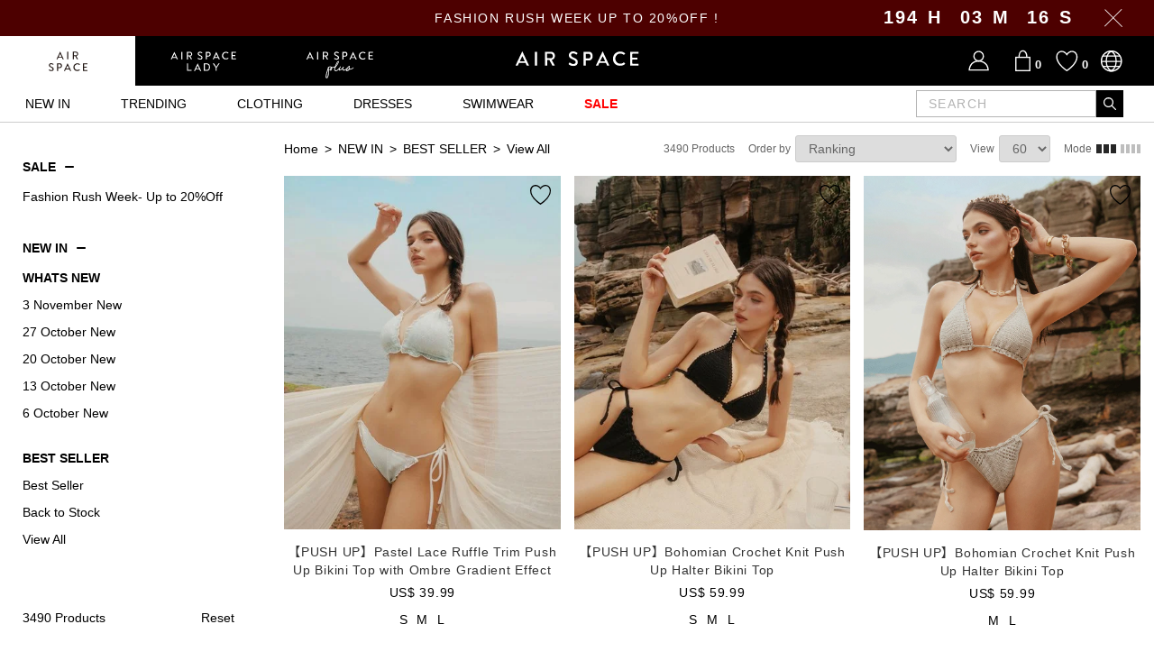

--- FILE ---
content_type: text/html; charset=utf-8
request_url: https://gl.airspaceonline.com/gl/en/AIR-SPACE/products/NEW%20IN/2/3/
body_size: 26740
content:
<!DOCTYPE html>
<!--[if lt IE 7]><html class="no-js lt-ie9 lt-ie8 lt-ie7" lang="zh-Hant"> <![endif]-->
<!--[if IE 7]><html class="no-js lt-ie9 lt-ie8" lang="zh-Hant"> <![endif]-->
<!--[if IE 8]><html class="no-js lt-ie9" lang="zh-Hant"> <![endif]-->
<!--[if IE 9 ]><html class="ie9 no-js" lang="zh-Hant"> <![endif]-->
<!--[if (gt IE 9)|!(IE)]><!-->
<html lang="zh-Hant" xmlns="http://www.w3.org/1999/xhtml" >
<!--<![endif]-->
<head>

    <meta charset="utf-8">
    <meta http-equiv="Content-Type" content="text/html; charset=utf-8" />
    <meta name="viewport" content="width=device-width, initial-scale=1.0, maximum-scale=1.0, user-scalable=0">

    <!--[if IE]>
  	<meta http-equiv="X-UA-Compatible" content="IE=edge,chrome=1">``
  	<![endif]-->
    <meta name="Keywords" content="" />
    <meta name="Description" content="" />
    <meta name="Author" content="AIR SPACE" />
    <meta name="URL" content="https://gl.airspaceonline.com" />
    <meta name="Robots" content="All" />
    <meta http-equiv="content-language" content="en-us">

    <!-- 社群META -->
    <meta property="og:title" content="NEW IN - NEW IN - AIR SPACE" /><meta property="og:type" content="website" /><meta property="og:url" content="https://gl.airspaceonline.com//gl/en/AIR-SPACE/products/NEW%20IN/2/3/" /><meta property="og:image" content="" /><meta property="og:description" content="" /><meta property="og:site_name" content="AIR SPACE" /><meta property="article:tag" content="Article Tag" /><html xmlns:wb="http://open.weibo.com/wb">    <!-- canonical 重複中繼頁處理 -->
    <link rel="canonical" href="https://gl.airspaceonline.com/gl/en/AIR-SPACE/products/NEW IN/3/" />    <!-- 不導分流-->
    <link rel="icon" sizes="48x48" href="/upload_files/fonlego-rwd/website/favicon(2).ico">
    <link rel="icon" sizes="96x96" href="/upload_files/fonlego-rwd/website/favicon(2).ico">
    <link rel="icon" sizes="144x144" href="/upload_files/fonlego-rwd/website/favicon(2).ico">
    <link rel="icon" sizes="192x192" href="/upload_files/fonlego-rwd/website/favicon(2).ico">
    <link rel="icon" sizes="256x256" href="/upload_files/fonlego-rwd/website/favicon(2).ico">
    <link rel="icon" sizes="512x512" href="/upload_files/fonlego-rwd/website/favicon(2).ico">

    <link rel="apple-touch-icon" sizes="48x48" href="/upload_files/fonlego-rwd/website/favicon(2).ico">
    <link rel="apple-touch-icon" sizes="96x96" href="/upload_files/fonlego-rwd/website/favicon(2).ico">
    <link rel="apple-touch-icon" sizes="144x144" href="/upload_files/fonlego-rwd/website/favicon(2).ico">
    <link rel="apple-touch-icon" sizes="192x192" href="/upload_files/fonlego-rwd/website/favicon(2).ico">
    <link rel="apple-touch-icon" sizes="256x256" href="/upload_files/fonlego-rwd/website/favicon(2).ico">
    <link rel="apple-touch-icon" sizes="512x512" href="/upload_files/fonlego-rwd/website/favicon(2).ico">


    <link rel="apple-touch-icon-precomposed" sizes="48x48" href="/upload_files/fonlego-rwd/website/favicon(2).ico">
    <link rel="apple-touch-icon-precomposed" sizes="96x96" href="/upload_files/fonlego-rwd/website/favicon(2).ico">
    <link rel="apple-touch-icon-precomposed" sizes="144x144" href="/upload_files/fonlego-rwd/website/favicon(2).ico">
    <link rel="apple-touch-icon-precomposed" sizes="192x192" href="/upload_files/fonlego-rwd/website/favicon(2).ico">
    <link rel="apple-touch-icon-precomposed" sizes="256x256" href="/upload_files/fonlego-rwd/website/favicon(2).ico">
    <link rel="apple-touch-icon-precomposed" sizes="512x512" href="/upload_files/fonlego-rwd/website/favicon(2).ico">


    <link rel="stylesheet" href="https://cdn-airspaceonline.shang-yu.com/gl/plugin/jquery/jquery-ui.min.css" type="text/css">
    <link rel="stylesheet" href="/gl//others/font-awesome-4.5.0/css/font-awesome.min.css" type="text/css">

    <link rel="shortcut icon" href="https://cdn-airspaceonline.shang-yu.com/gl//upload_files/fonlego-rwd/website/favicon(2).ico" type="image/x-icon">
    <link rel="bookmark" href="https://cdn-airspaceonline.shang-yu.com/gl//upload_files/fonlego-rwd/website/favicon(2).ico" type="image/x-icon">
    <link rel="alternate" hreflang="en-us" href="https://gl.airspaceonline.com/gl/en/AIR-SPACE/products/NEW%20IN/2/3/" />
    <link rel="stylesheet" href="https://cdn-airspaceonline.shang-yu.com/gl/plugin/Magnifier.js/magnifier.css" />
    <link rel="stylesheet" href="https://cdn-airspaceonline.shang-yu.com/gl/plugin/owl.carousel-2.0.0/assets/owl.carousel.min.css">
  	<link type="text/css" rel="stylesheet" href="https://cdn-airspaceonline.shang-yu.com/gl/plugin/nstslider/dist/jquery.nstSlider.min.css">
    <link rel="preconnect" href="https://fonts.gstatic.com">
    <link href="https://fonts.googleapis.com/css2?family=Noto+Sans+TC:wght@100;400;700&display=swap" rel="stylesheet">
            <link rel="stylesheet" href="https://cdn-airspaceonline.shang-yu.com/gl/style/common.min.css?ID_As_For_Css=AIR-SPACE">
    <link rel="stylesheet" href="https://cdn-airspaceonline.shang-yu.com/gl/style/products.min.css" />


    <link rel="stylesheet" href="https://cdn-airspaceonline.shang-yu.com/gl/style/common_block.min.css?ID_As_For_Css=AIR-SPACE">

    <script type="text/javascript" src="https://cdn-airspaceonline.shang-yu.com/gl/upload_files/fonlego-rwd/lang/lang_js-en_US.js"></script>
    <script type="text/javascript" src="https://cdn-airspaceonline.shang-yu.com/gl/plugin/jquery/jquery-1.11.3.min.js"></script>
    <script type="text/javascript" src="https://cdn-airspaceonline.shang-yu.com/gl/plugin/jquery/jquery-ui.min.js"></script>
    <!-- <script type="text/javascript" src="https://cdn-airspaceonline.shang-yu.com/gl/plugin/modernizr/modernizr-custom.js"></script> -->
    <script type="text/javascript" src="https://cdn-airspaceonline.shang-yu.com/gl/plugin/masonry-docs/masonry.pkgd.min.js"></script>
	    
	<script type="text/javascript" src="https://cdn-airspaceonline.shang-yu.com/gl/config/fun/formsauth/check_tools.js"></script>
    <script type="text/javascript" src="https://cdn-airspaceonline.shang-yu.com/gl/config/fun/formsauth/front_formsauth.js"></script>
    <script type="text/javascript" src="https://cdn-airspaceonline.shang-yu.com/gl/config/fun/delayBox/delaybox.js"></script>
    <script type="text/javascript" src="https://cdn-airspaceonline.shang-yu.com/gl/config/fun/mask/mask.js"></script>
    <script type="text/javascript" src="https://cdn-airspaceonline.shang-yu.com/gl/config/fun/index_fun.js"></script>
    <script type="text/javascript" src="https://cdn-airspaceonline.shang-yu.com/gl//plugin/jQuery-File-Upload-9.11.0/js/jquery.ui.widget.js"></script>
    <script type="text/javascript" src="https://cdn-airspaceonline.shang-yu.com/gl//plugin/jQuery-File-Upload-9.11.0/js/jquery.iframe-transport.js"></script>
    <script type="text/javascript" src="https://cdn-airspaceonline.shang-yu.com/gl//plugin/jQuery-File-Upload-9.11.0/js/jquery.fileupload.js"></script>
    <script type="text/javascript" src="https://cdn-airspaceonline.shang-yu.com/gl/plugin/owl.carousel-2.0.0/owl.carousel.min.js"></script>
    <script type="text/javascript" src="https://cdn-airspaceonline.shang-yu.com/gl/plugin/Magnifier.js/Event.js"></script>
    <script type="text/javascript" src="https://cdn-airspaceonline.shang-yu.com/gl/plugin/Magnifier.js/Magnifier.js"></script>
    <script type="text/javascript" src="https://cdn-airspaceonline.shang-yu.com/gl/plugin/imagesloaded/imagesloaded.pkgd.min.js"></script>
    <script type="text/javascript" src="https://cdn-airspaceonline.shang-yu.com/gl/plugin/jquery.countdown-2.1.0/jquery.countdown.min.js"></script>
  	<!-- 讓ie8以下支援Media Query -->
  	<!--[if lt IE 9]>
  	<script src="https://cdnjs.cloudflare.com/ajax/libs/respond.js/1.4.2/respond.min.js"></script>
  	<![endif]-->
  	<!-- 讓ie6~8支援CSS3偽類和屬性選擇器(:first-child) -->
  	<!--[if (gte IE 6)&(lte IE 8)]>
  	<script src="https://cdn-airspaceonline.shang-yu.com/gl/plugin/selectivizr/selectivizr-min.js"></script>
  	<![endif]-->
    <script type="text/javascript" src="https://cdn-airspaceonline.shang-yu.com/gl/plugin/marquee/lib/jquery.marquee.min.js"></script>
    <script src="https://cdn-airspaceonline.shang-yu.com/gl/plugin/nstslider/dist/jquery.nstSlider.min.js"></script>

<title>NEW IN - NEW IN - AIR SPACE</title>
<!-- Google Tag Manager -->
<script>(function(w,d,s,l,i){w[l]=w[l]||[];w[l].push({'gtm.start':
new Date().getTime(),event:'gtm.js'});var f=d.getElementsByTagName(s)[0],
j=d.createElement(s),dl=l!='dataLayer'?'&l='+l:'';j.async=true;j.src=
'https://www.googletagmanager.com/gtm.js?id='+i+dl;f.parentNode.insertBefore(j,f);
})(window,document,'script','dataLayer','GTM-W58RZRJ');</script>
<!-- End Google Tag Manager -->
<style>
.fb_dialog_advanced .fb_dialog_content iframe, .fb_dialog_mobile iframe{
bottom:160px !important;
top:initial !important;
margin:0 !important;
transform:scale(0.8) !important;
right:6px !important;
left:initial;
}
.fb-customerchat iframe {
left:initial;
}
</style>
<meta name="facebook-domain-verification" content="o047yt31mn97sbpion6z118ahgpnts" />
<script src="https://online-user-center-api.fonlego.com/js/shangyuAnalytics/shangyuAnalytics.js"></script>
<script>
    SYARequest("airspaceonline-gl", "index")
</script>
<script async src="https://www.googletagmanager.com/gtag/js?id=G-FQ24PWPV2J"></script><script>window.dataLayer = window.dataLayer || [];function gtag(){dataLayer.push(arguments);}gtag('js', new Date());gtag('config', 'AW-344196351');gtag('config', 'G-FQ24PWPV2J');gtag('set','user_properties',{'time_interval':'06:00~08:00','client_id':'.'});gtag('set','user_properties',{'crm_id':''});gtag('set','user_properties',{'user_id':''});</script><script type="text/javascript" src="//dynamic.criteo.com/js/ld/ld.js?a=91215" async="true"></script>        <script type="text/javascript">
            window.criteo_q = window.criteo_q || [];
            var deviceType = /iPad/.test(navigator.userAgent) ? "t" : /Mobile|iP(hone|od)|Android|BlackBerry|IEMobile|Silk/.test(navigator.userAgent) ? "m" : "d";
                        window.criteo_q.push(
                {event: "setAccount", account: "[91215,91213,109425]"},
                                {event: "setSiteType", type: deviceType},
                {event: "setZipcode", zipcode: ""},
                {event: "viewPage"}
            );
        </script>
    </head>
<script type="text/javascript">
    function getCookie(cname){
        var name = cname + "=";
        var decodedCookie = decodeURIComponent(document.cookie);
        var ca = decodedCookie.split(';');

        for(var i = 0; i < ca.length; i++){
            var c = ca[i];
            while(c.charAt(0) == ' '){
                c = c.substring(1);
            }
            if(c.indexOf(name) == 0){
                return c.substring(name.length,c.length);
            }
        }
    }
</script>
<body  class="not-index no-marquee layout_en " login="false">
<!-- <div class="loading">
    <img src="https://cdn-airspaceonline.shang-yu.com/gl//images/common/ring-alt.svg">
</div> -->
            <div class="header-fixe header-01 topbar-sale-open  ">
        <style>
    a.topbar-sale {
    background-color: #4D0000;
    color: #FFFFFF;
  }
  .topbar-sale-timerunit {
    color: #fff;
  }
</style>



<script type="text/javascript">gtag("event","view_promotion",{"promotion_id":"活動倒數","promotion_name":"FASHION RUSH WEEK  UP TO 20%OFF !","location_id":"https://gl.airspaceonline.com/gl/AIR-SPACE/activities1/NSS202511"});</script><a class="topbar-sale theme-countdown" href="https://gl.airspaceonline.com/gl/AIR-SPACE/activities1/NSS202511" data-time="698600" onclick="onPromotionClick('活動倒數', 'FASHION RUSH WEEK  UP TO 20%OFF !', 'https://gl.airspaceonline.com/gl/AIR-SPACE/activities1/NSS202511')">
  <span class="topbar-sale-text">
    FASHION RUSH WEEK  UP TO 20%OFF !  </span>
    <div class="topbar-sale-timerbox">
    <div class="topbar-sale-timeritem topbar-sale-timerhour">
      <div class="topbar-sale-timernum"></div>
      <div class="topbar-sale-timerunit">H</div>
    </div>
    <div class="topbar-sale-timeritem topbar-sale-timerminute">
      <div class="topbar-sale-timernum"></div>
      <div class="topbar-sale-timerunit">M</div>
    </div>
    <div class="topbar-sale-timeritem topbar-sale-timersecond">
      <div class="topbar-sale-timernum"></div>
      <div class="topbar-sale-timerunit">S</div>
    </div>
  </div>
    <button class="topbar-sale-closer flat-btn"></button>
</a>
                    <div class="hall-nav">
                <div class="hall-wrapper">
                                            <a href="/gl/en/AIR-SPACE/" class="hall-link focus">
                            <img class="hall-img focus-show"  src="https://cdn-airspaceonline.shang-yu.com/gl//upload_files/fonlego-rwd/website/a-b-2.svg" width="" height="" loading="lazy" alt="AIR-SPACE" />
                            <img class="hall-img focus-hide"  src="https://cdn-airspaceonline.shang-yu.com/gl//upload_files/fonlego-rwd/website/a-w-1.svg" width="" height="" loading="lazy" alt="AIR-SPACE" />
                        </a>
                                            <a href="/gl/en/AIR-SPACE-LADY/" class="hall-link ">
                            <img class="hall-img focus-show"  src="https://cdn-airspaceonline.shang-yu.com/gl//upload_files/fonlego-rwd/website/l-b-2.svg" width="" height="" loading="lazy" alt="AIR-SPACE LADY" />
                            <img class="hall-img focus-hide"  src="https://cdn-airspaceonline.shang-yu.com/gl//upload_files/fonlego-rwd/website/l-w-1.svg" width="" height="" loading="lazy" alt="AIR-SPACE LADY" />
                        </a>
                                            <a href="/gl/en/AIR-SPACE-plus/" class="hall-link ">
                            <img class="hall-img focus-show"  src="https://cdn-airspaceonline.shang-yu.com/gl//upload_files/fonlego-rwd/website/g-b-2.svg" width="" height="" loading="lazy" alt="AIR-SPACE-plus" />
                            <img class="hall-img focus-hide"  src="https://cdn-airspaceonline.shang-yu.com/gl//upload_files/fonlego-rwd/website/g-w-1.svg" width="" height="" loading="lazy" alt="AIR-SPACE-plus" />
                        </a>
                                    </div>
                <!-- LOGO -->
                <div class="logobox">
                <a class="logo" href="/gl/en/AIR-SPACE/"><img class="logoPic"  src="https://cdn-airspaceonline.shang-yu.com/gl//upload_files/fonlego-rwd/website/a-w-3.png" width="300" height="50" loading="lazy" ></a>                </div>
                <div class="header-icon-group">
                  <!-- 手機平版的MENU按鈕 -->
                  <div class="menu-b"><span></span></div>
                  <div class="menu-b close"><span></span></div>
                  <!--mobile/pad search-->
                  <div class="icon-search icon-mobile icon-wrapper">
                      <div class="liked-link icon-item">
                        <button class="nav-user-icon user-icon-search flat-btn"></button>
                      </div>
                      <!-- 搜尋 -->
                      <div class="searchbox searchbox-mobile">
                          <form id="Top_Search2" name="Top_Search" method="get" action="/gl/en/AIR-SPACE/searchall-products/" class="search">
                              <input type="text" id="keywords2" class="search-input" name="keywords" placeholder="SEARCH">
                              <a class="search-button " href="javascript:;" onclick="$('form#Top_Search2').submit();">
                                <img class="search-button-img"  src="https://cdn-airspaceonline.shang-yu.com/gl//images/search.svg" width="" height="" loading="lazy" >
                              </a>
                          </form>
                      </div>
                  </div>
                  <!-- member-->
                  <div class="member-icon icon-wrapper">
                      <a class="icon-item" href="/gl/en/AIR-SPACE/member-myaccount/">
                        <button class="nav-user-icon user-icon-member flat-btn"></button>
                      </a>
                      <div class="memberbox hover-show">
                                                      <a class="member-item" href="/gl/en/AIR-SPACE/member-login/"><span class=''>SIGN IN / JOIN</span></a>
                                                    <a class="member-item" sid="112" href="/gl/en/AIR-SPACE/member-order/">MY ORDERS</a>
                          <a class="member-item" sid="112" href="/gl/en/AIR-SPACE/member-bonus/">MY REWARD POINTS</a>
                          <a class="member-item" sid="112" href="/gl/en/AIR-SPACE/member-record/">MY MESSAGE</a>
                      </div>
                  </div>
                  <!-- 購物車 -->
                  <div class="shopbox icon-wrapper">
                      <a class="icon-cart icon-item" id="Shop_Cart_Total" href="/gl/en/AIR-SPACE/shopcart/step1">
                          <div class="nav-user-icon user-icon-shopbag"></div>
                          <span class="num">0</span>
                      </a>
                      <div class="shopping-cartbox" >
                          <div class="wrapper" id="Header_Shopcart"></div>
                      </div>
                      <div class="one-cartbox">
                          <div class="wrapper" id="Header_Shopcart_Prod"></div>
                      </div>
                  </div>
                  <!-- 喜愛清單 -->
                  <div class="product-liked icon-wrapper">
                      <a class="liked-link icon-item" id="Order_Next_Total" href="/gl/en/AIR-SPACE/member-buynext/">
                        <div class="nav-user-icon user-icon-love"></div>
                        <span class="num">0</span>
                      </a>
                  </div>
                  <!-- 店址 -->
                                    <!-- 語系/匯率 -->
                  <div class="globe-lang icon-wrapper">
                    <a class="globe-link icon-item" href="#">
                      <div class="nav-user-icon user-icon-globe"></div>
                    </a>
                    <div class="globalbox hover-show">
                                            											                      <div class="globalbox-change-title">COUNTRY</div>
                      <div class="globalbox-change-wrapper" id="globalbox-country">
                        <button class="globalbox-change-current flat-btn">
                                                  </button>
                        <ul class="globalbox-change-select Select_This_Country">
                                                                                <li class="globalbox-change-option " sid="344" url_flag="2" url="?redirect_country=AU">
                              Australia                            </li>
                                                      <li class="globalbox-change-option " sid="213" url_flag="2" url="?redirect_country=AT">
                              Austria                            </li>
                                                      <li class="globalbox-change-option " sid="211" url_flag="2" url="?redirect_country=BH">
                              Bahrain                            </li>
                                                      <li class="globalbox-change-option " sid="275" url_flag="2" url="?redirect_country=BE">
                              Belgium                            </li>
                                                      <li class="globalbox-change-option " sid="198" url_flag="2" url="?redirect_country=KH">
                              Cambodia                            </li>
                                                      <li class="globalbox-change-option " sid="347" url_flag="2" url="?redirect_country=CA">
                              Canada                            </li>
                                                      <li class="globalbox-change-option " sid="190" url_flag="2" url="?redirect_country=CN">
                              China Mainland                            </li>
                                                      <li class="globalbox-change-option " sid="249" url_flag="2" url="?redirect_country=CZ">
                              Czech (Rep)                            </li>
                                                      <li class="globalbox-change-option " sid="218" url_flag="2" url="?redirect_country=DK">
                              Denmark                            </li>
                                                      <li class="globalbox-change-option " sid="287" url_flag="2" url="?redirect_country=FI">
                              Finland                            </li>
                                                      <li class="globalbox-change-option " sid="219" url_flag="2" url="?redirect_country=FR">
                              France                            </li>
                                                      <li class="globalbox-change-option " sid="214" url_flag="2" url="?redirect_country=DE">
                              Germany                            </li>
                                                      <li class="globalbox-change-option " sid="349" url_flag="1" url="https://www.airspaceonline.com/?redirect_country=HK">
                              Hong Kong                            </li>
                                                      <li class="globalbox-change-option " sid="224" url_flag="2" url="?redirect_country=ID">
                              Indonesia                            </li>
                                                      <li class="globalbox-change-option " sid="228" url_flag="2" url="?redirect_country=IL">
                              Israel                            </li>
                                                      <li class="globalbox-change-option " sid="293" url_flag="2" url="?redirect_country=IT">
                              Italy                            </li>
                                                      <li class="globalbox-change-option " sid="201" url_flag="2" url="?redirect_country=JP">
                              Japan                            </li>
                                                      <li class="globalbox-change-option " sid="192" url_flag="2" url="?redirect_country=KR">
                              Korea (Rep)                            </li>
                                                      <li class="globalbox-change-option " sid="350" url_flag="1" url="https://www.airspaceonline.com/?redirect_country=MO">
                              Macao                            </li>
                                                      <li class="globalbox-change-option " sid="191" url_flag="1" url="https://my.airspaceonline.com/?redirect_country=MY">
                              Malaysia                            </li>
                                                      <li class="globalbox-change-option " sid="215" url_flag="2" url="?redirect_country=NL">
                              Netherlands                            </li>
                                                      <li class="globalbox-change-option " sid="345" url_flag="2" url="?redirect_country=NZ">
                              New Zealand                            </li>
                                                      <li class="globalbox-change-option " sid="298" url_flag="2" url="?redirect_country=NO">
                              Norway                            </li>
                                                      <li class="globalbox-change-option " sid="193" url_flag="2" url="?redirect_country=PH">
                              Philippines                            </li>
                                                      <li class="globalbox-change-option " sid="230" url_flag="2" url="?redirect_country=PL">
                              Poland                            </li>
                                                      <li class="globalbox-change-option " sid="225" url_flag="2" url="?redirect_country=SA">
                              Saudi Arabia                            </li>
                                                      <li class="globalbox-change-option " sid="194" url_flag="1" url="https://my.airspaceonline.com/my/?redirect_country=SG">
                              Singapore                            </li>
                                                      <li class="globalbox-change-option " sid="250" url_flag="2" url="?redirect_country=SK">
                              Slovakia                            </li>
                                                      <li class="globalbox-change-option " sid="242" url_flag="2" url="?redirect_country=ES">
                              Spain                            </li>
                                                      <li class="globalbox-change-option " sid="259" url_flag="2" url="?redirect_country=SE">
                              Sweden                            </li>
                                                      <li class="globalbox-change-option " sid="195" url_flag="2" url="?redirect_country=TH">
                              Thailand                            </li>
                                                      <li class="globalbox-change-option " sid="223" url_flag="2" url="?redirect_country=TR">
                              Turkey                            </li>
                                                      <li class="globalbox-change-option " sid="322" url_flag="2" url="?redirect_country=UA">
                              Ukraine                            </li>
                                                      <li class="globalbox-change-option " sid="222" url_flag="2" url="?redirect_country=GB">
                              United Kingdom                            </li>
                                                      <li class="globalbox-change-option " sid="199" url_flag="2" url="?redirect_country=VN">
                              Viet Nam                            </li>
                                                  </ul>
                      </div>
                      <div class="globalbox-change-title">CURRENCY</div>
                      <div class="globalbox-change-wrapper" id="globalbox-currency">
                        <button class="globalbox-change-current flat-btn">
                          <div class="globalbox-change-text">US$</div>
                        </button>
                        <ul class="globalbox-change-select Select_This_Currency">
                                                                                <li class="globalbox-change-option " sid="344">
                              <div class="globalbox-change-text">AU$</div>
                            </li>
                                                      <li class="globalbox-change-option " sid="242">
                              <div class="globalbox-change-text">€</div>
                            </li>
                                                      <li class="globalbox-change-option now" sid="322">
                              <div class="globalbox-change-text">US$</div>
                            </li>
                                                      <li class="globalbox-change-option " sid="347">
                              <div class="globalbox-change-text">CA$</div>
                            </li>
                                                      <li class="globalbox-change-option " sid="190">
                              <div class="globalbox-change-text">CNY</div>
                            </li>
                                                      <li class="globalbox-change-option " sid="201">
                              <div class="globalbox-change-text">¥</div>
                            </li>
                                                      <li class="globalbox-change-option " sid="192">
                              <div class="globalbox-change-text">₩</div>
                            </li>
                                                      <li class="globalbox-change-option " sid="195">
                              <div class="globalbox-change-text">฿</div>
                            </li>
                                                      <li class="globalbox-change-option " sid="222">
                              <div class="globalbox-change-text">GBP£</div>
                            </li>
                                                      <li class="globalbox-change-option " sid="199">
                              <div class="globalbox-change-text">₫</div>
                            </li>
                                                  </ul>
                      </div>
                                            <!-- 桌機語系 -->
                                              <div class="globalbox-lang-title">Language</div>
                        <div class="globalbox-lang-wrapper Select_This_Lang">
                                                    <button class="lang-item globalbox-lang-item flat-btn " sid="zh_CN">日本語</button>
                                                    <button class="lang-item globalbox-lang-item flat-btn now" sid="en_US">English</button>
                                                  </div>
                                          </div>
                  </div>
                </div>
            </div>
                <header>
            <div class="inner">
                    <!-- 跑馬燈 -->
                    <ul id="marquee" class="marquee">
                                            </ul>
            </div>
        </header>
        <div class="nav-bg"></div>
        <div class="navBox">

            <!-- 會員相關 -->
            <div id="member" style="display: none;">
                <span>
                                </span>
                <span>

                                            <a class="member-item" href="/gl/en/AIR-SPACE/member-login/"><span class=''>Login　</span>/　</a>
                        <a class="member-item" href="/gl/en/AIR-SPACE/member-add/"><span class=''>Sign Up </span></a>

                                         

                </span>
            </div>

            <!-- 選單 -->
            <nav>
                <div id="menu-nav">
                <div class="menu-wrapper">
                                <div class="nav-item" data-name="NEW IN">
                <div class="h3-item  item-title  m-item-title menu-arrow">
                    NEW IN                </div>
                <a href='/gl/en/AIR-SPACE/products/NEW IN/1/' class="12 10 item-title menu_class_a " pic="NEW-IN(51).jpg" url="https://gl.airspaceonline.com/gl/AIR-SPACE/products/NEW%20IN/1/"  style="color:#000">
                    NEW IN                </a>
                <div class="item-subitembox menu-new">
    <div class="submenu-title menu-arrow">
      NEW IN    </div>
        <div class="submenu-wrapper">
        <div class="wrapper floatBox">
                    <div class="menu-item ">
                <a class="item subtitle menu_class_a" href='/gl/en/AIR-SPACE/products/NEW IN/1/' >WHATS NEW</a>
                <div class="subtitle menu_class_a m-item-title">
                  <a href='/gl/en/AIR-SPACE/products/NEW IN/1/' >WHATS NEW</a>
                </div>
                <div class="subitembox">
                    <div class="table-center">                        <a class="item menu_sub_a" pic="https://cdn-airspaceonline.shang-yu.com/gl//upload_files/fonlego-rwd/website/" url="javascript:;" href="/gl/en/AIR-SPACE/products/NEW IN/1/679/">
                            <span>3 November New</span>
                        </a>
                                            <a class="item menu_sub_a" pic="https://cdn-airspaceonline.shang-yu.com/gl//upload_files/fonlego-rwd/website/" url="javascript:;" href="/gl/en/AIR-SPACE/products/NEW IN/1/676/">
                            <span>27 October New</span>
                        </a>
                                            <a class="item menu_sub_a" pic="https://cdn-airspaceonline.shang-yu.com/gl//upload_files/fonlego-rwd/website/" url="javascript:;" href="/gl/en/AIR-SPACE/products/NEW IN/1/673/">
                            <span>20 October New</span>
                        </a>
                                            <a class="item menu_sub_a" pic="https://cdn-airspaceonline.shang-yu.com/gl//upload_files/fonlego-rwd/website/" url="javascript:;" href="/gl/en/AIR-SPACE/products/NEW IN/1/670/">
                            <span>13 October New</span>
                        </a>
                                            <a class="item menu_sub_a" pic="https://cdn-airspaceonline.shang-yu.com/gl//upload_files/fonlego-rwd/website/" url="javascript:;" href="/gl/en/AIR-SPACE/products/NEW IN/1/667/">
                            <span>6 October New</span>
                        </a>
                    </div>                </div>
            </div>
                    <div class="menu-item ">
                <a class="item subtitle menu_class_a" href='/gl/en/AIR-SPACE/products/NEW IN/1/' >BEST SELLER</a>
                <div class="subtitle menu_class_a m-item-title">
                  <a href='/gl/en/AIR-SPACE/products/NEW IN/1/' >BEST SELLER</a>
                </div>
                <div class="subitembox">
                    <div class="table-center">                        <a class="item menu_sub_a" pic="https://cdn-airspaceonline.shang-yu.com/gl//upload_files/fonlego-rwd/website/" url="javascript:;" href="/gl/en/AIR-SPACE/products/NEW IN/2/1/">
                            <span>Best Seller</span>
                        </a>
                                            <a class="item menu_sub_a" pic="https://cdn-airspaceonline.shang-yu.com/gl//upload_files/fonlego-rwd/website/" url="javascript:;" href="/gl/en/AIR-SPACE/products/NEW IN/2/2/">
                            <span>Back to Stock</span>
                        </a>
                                            <a class="item menu_sub_a" pic="https://cdn-airspaceonline.shang-yu.com/gl//upload_files/fonlego-rwd/website/" url="javascript:;" href="/gl/en/AIR-SPACE/products/NEW IN/2/3/">
                            <span>View All</span>
                        </a>
                    </div>                </div>
            </div>
                            <div class="submenu-adbox oneitem">
            <div class="submenu-adbox-title"> </div>
            <div class="submenu-adbox-group">
                          <a class="submenu-adbox-item" href="https://gl.airspaceonline.com/gl/AIR-SPACE/products/NEW%20IN/1/">
                <img class="submenu-adbox-pic"  src="https://cdn-airspaceonline.shang-yu.com/gl//upload_files/fonlego-rwd/website/NEW-IN(51).jpg" width="200" height="275" loading="lazy">
              </a>
                        </div>
          </div>
        </div>
    </div>
</div>
                </div>
                                <div class="nav-item column4" data-name="TRENDING">
                <div class="h3-item  item-title  m-item-title menu-arrow">
                    TRENDING                </div>
                <a href='/gl/en/AIR-SPACE/products/TRENDING/' class="2 1 item-title menu_class_a " pic="1(186).jpg" url="https://gl.airspaceonline.com/gl/AIR-SPACE/products/TRENDING/TRENDING/croptop/"  style="color:000">
                    TRENDING                </a>
                <div class="item-subitembox menu-new">
    <div class="submenu-title menu-arrow">
      TRENDING    </div>
        <div class="submenu-wrapper">
        <div class="wrapper floatBox">
                  <div class="menu-item open-sub mobile-main-item">
            <div class="subtitle menu_class_a m-item-title">
              <a href='/gl/en/AIR-SPACE/products/TRENDING/'>TRENDING VIEW ALL</a>
            </div>
          </div>
                            <div class="menu-item open-sub">
                <a class="item subtitle menu_class_a" href="/gl/en/AIR-SPACE/products/TRENDING/TRENDING/">TRENDING</a>
                <div class="subtitle menu_class_a m-item-title">
                  <a href="/gl/en/AIR-SPACE/products/TRENDING/TRENDING/">TRENDING</a>
                </div>
                <div class="subitembox">
                    <div class="table-center">                        <a class="item menu_sub_a" pic="https://cdn-airspaceonline.shang-yu.com/gl//upload_files/fonlego-rwd/website/" url="javascript:;" href="/gl/en/AIR-SPACE/products/TRENDING/TRENDING/pushupstyles/">
                            <span>Push-Up Styles</span>
                        </a>
                                            <a class="item menu_sub_a" pic="https://cdn-airspaceonline.shang-yu.com/gl//upload_files/fonlego-rwd/website/" url="javascript:;" href="/gl/en/AIR-SPACE/products/TRENDING/TRENDING/croptop/">
                            <span>Cropped Everything</span>
                        </a>
                                            <a class="item menu_sub_a" pic="https://cdn-airspaceonline.shang-yu.com/gl//upload_files/fonlego-rwd/website/" url="javascript:;" href="/gl/en/AIR-SPACE/products/TRENDING/TRENDING/sheerelegance/">
                            <span>Sheer & Sexy</span>
                        </a>
                                            <a class="item menu_sub_a" pic="https://cdn-airspaceonline.shang-yu.com/gl//upload_files/fonlego-rwd/website/3(158).jpg" url="javascript:;" href="/gl/en/AIR-SPACE/products/TRENDING/TRENDING/Classic Denims/">
                            <span>Classic Denims</span>
                        </a>
                                            <a class="item menu_sub_a" pic="https://cdn-airspaceonline.shang-yu.com/gl//upload_files/fonlego-rwd/website/" url="javascript:;" href="/gl/en/AIR-SPACE/products/TRENDING/TRENDING/frillyfeels/">
                            <span>Frilly Feels</span>
                        </a>
                                            <a class="item menu_sub_a" pic="https://cdn-airspaceonline.shang-yu.com/gl//upload_files/fonlego-rwd/website/" url="javascript:;" href="/gl/en/AIR-SPACE/products/TRENDING/TRENDING/bodyconfaves/">
                            <span>Bodycon Faves</span>
                        </a>
                                            <a class="item menu_sub_a" pic="https://cdn-airspaceonline.shang-yu.com/gl//upload_files/fonlego-rwd/website/" url="javascript:;" href="/gl/en/AIR-SPACE/products/TRENDING/TRENDING/paddingseries/">
                            <span>Padding Series</span>
                        </a>
                    </div><div class="table-center">                        <a class="item menu_sub_a" pic="https://cdn-airspaceonline.shang-yu.com/gl//upload_files/fonlego-rwd/website/" url="javascript:;" href="/gl/en/AIR-SPACE/products/TRENDING/TRENDING/sculptedfits/">
                            <span>Sculpted Fits</span>
                        </a>
                                            <a class="item menu_sub_a" pic="https://cdn-airspaceonline.shang-yu.com/gl//upload_files/fonlego-rwd/website/" url="javascript:;" href="/gl/en/AIR-SPACE/products/TRENDING/TRENDING/vacationmode/">
                            <span>Vacation Mode</span>
                        </a>
                                            <a class="item menu_sub_a" pic="https://cdn-airspaceonline.shang-yu.com/gl//upload_files/fonlego-rwd/website/" url="javascript:;" href="/gl/en/AIR-SPACE/products/TRENDING/TRENDING/workedit/">
                            <span>Work Edit</span>
                        </a>
                                            <a class="item menu_sub_a" pic="https://cdn-airspaceonline.shang-yu.com/gl//upload_files/fonlego-rwd/website/" url="javascript:;" href="/gl/en/AIR-SPACE/products/TRENDING/TRENDING/logolooks/">
                            <span>Logo Looks</span>
                        </a>
                                            <a class="item menu_sub_a" pic="https://cdn-airspaceonline.shang-yu.com/gl//upload_files/fonlego-rwd/website/" url="javascript:;" href="/gl/en/AIR-SPACE/products/TRENDING/TRENDING/frenchvibes/">
                            <span>French Vibes</span>
                        </a>
                                            <a class="item menu_sub_a" pic="https://cdn-airspaceonline.shang-yu.com/gl//upload_files/fonlego-rwd/website/" url="javascript:;" href="/gl/en/AIR-SPACE/products/TRENDING/TRENDING/stainresistant/">
                            <span>Stain Resistant</span>
                        </a>
                                            <a class="item menu_sub_a" pic="https://cdn-airspaceonline.shang-yu.com/gl//upload_files/fonlego-rwd/website/" url="javascript:;" href="/gl/en/AIR-SPACE/products/TRENDING/TRENDING/autumnwinter/">
                            <span>Feeling Cold</span>
                        </a>
                    </div><div class="table-center">                        <a class="item menu_sub_a" pic="https://cdn-airspaceonline.shang-yu.com/gl//upload_files/fonlego-rwd/website/" url="javascript:;" href="/gl/en/AIR-SPACE/products/TRENDING/TRENDING/springsummer/">
                            <span>Feeling Hot</span>
                        </a>
                    </div>                </div>
            </div>
                    <div class="menu-item open-sub">
                <a class="item subtitle menu_class_a" href="/gl/en/AIR-SPACE/products/TRENDING/functional/">BY FUNCTION</a>
                <div class="subtitle menu_class_a m-item-title">
                  <a href="/gl/en/AIR-SPACE/products/TRENDING/functional/">BY FUNCTION</a>
                </div>
                <div class="subitembox">
                    <div class="table-center">                        <a class="item menu_sub_a" pic="https://cdn-airspaceonline.shang-yu.com/gl//upload_files/fonlego-rwd/website/1(148).jpg" url="javascript:;" href="/gl/en/AIR-SPACE/products/TRENDING/functional/pushupbrastops/">
                            <span>Push Up Bras & Tops</span>
                        </a>
                                            <a class="item menu_sub_a" pic="https://cdn-airspaceonline.shang-yu.com/gl//upload_files/fonlego-rwd/website/" url="javascript:;" href="/gl/en/AIR-SPACE/products/TRENDING/functional/ultrascupltcollection/">
                            <span>Shaping & Sculpting</span>
                        </a>
                                            <a class="item menu_sub_a" pic="https://cdn-airspaceonline.shang-yu.com/gl//upload_files/fonlego-rwd/website/" url="javascript:;" href="/gl/en/AIR-SPACE/products/TRENDING/functional/Slimming＆Shaping/">
                            <span>Slimming & Flattering Fits</span>
                        </a>
                                            <a class="item menu_sub_a" pic="https://cdn-airspaceonline.shang-yu.com/gl//upload_files/fonlego-rwd/website/" url="javascript:;" href="/gl/en/AIR-SPACE/products/TRENDING/functional/Heat-Tech Collection/">
                            <span>Heat-Tech Collection</span>
                        </a>
                                            <a class="item menu_sub_a" pic="https://cdn-airspaceonline.shang-yu.com/gl//upload_files/fonlego-rwd/website/" url="javascript:;" href="/gl/en/AIR-SPACE/products/TRENDING/functional/coolingfabric/">
                            <span>Cooling Fabric</span>
                        </a>
                                            <a class="item menu_sub_a" pic="https://cdn-airspaceonline.shang-yu.com/gl//upload_files/fonlego-rwd/website/" url="javascript:;" href="/gl/en/AIR-SPACE/products/TRENDING/functional/lightfabric/">
                            <span>Light Fabric</span>
                        </a>
                                            <a class="item menu_sub_a" pic="https://cdn-airspaceonline.shang-yu.com/gl//upload_files/fonlego-rwd/website/" url="javascript:;" href="/gl/en/AIR-SPACE/products/TRENDING/functional/hipsmoothingpants/">
                            <span>Hip Smoothing Pants</span>
                        </a>
                    </div>                </div>
            </div>
            
                    <div class="submenu-adbox fouritem">
            <div class="submenu-adbox-title"> </div>
            <div class="submenu-adbox-group">
                          <a class="submenu-adbox-item" href="https://gl.airspaceonline.com/gl/AIR-SPACE/products/TRENDING/TRENDING/croptop/">
                <img class="submenu-adbox-pic"  src="https://cdn-airspaceonline.shang-yu.com/gl//upload_files/fonlego-rwd/website/1(186).jpg" width="130" height="130" loading="lazy" >
              </a>
                          <a class="submenu-adbox-item" href="https://gl.airspaceonline.com/gl/AIR-SPACE/products/TRENDING/TRENDING/frillyfeels/">
                <img class="submenu-adbox-pic"  src="https://cdn-airspaceonline.shang-yu.com/gl//upload_files/fonlego-rwd/website/2(181).jpg" width="130" height="130" loading="lazy" >
              </a>
                          <a class="submenu-adbox-item" href="https://gl.airspaceonline.com/gl/AIR-SPACE/products/TRENDING/TRENDING/bodyconfaves/">
                <img class="submenu-adbox-pic"  src="https://cdn-airspaceonline.shang-yu.com/gl//upload_files/fonlego-rwd/website/3(189).jpg" width="130" height="130" loading="lazy" >
              </a>
                          <a class="submenu-adbox-item" href="https://gl.airspaceonline.com/gl/en/AIR-SPACE/products/TRENDING/TRENDING/paddingseries/">
                <img class="submenu-adbox-pic"  src="https://cdn-airspaceonline.shang-yu.com/gl//upload_files/fonlego-rwd/website/4(146).jpg" width="130" height="130" loading="lazy" >
              </a>
                        </div>
          </div>
        </div>
    </div>
</div>
                </div>
                                <div class="nav-item" data-name="CLOTHING">
                <div class="h3-item  item-title  m-item-title menu-arrow">
                    CLOTHING                </div>
                <a href='/gl/en/AIR-SPACE/products/CLOTHING/' class="1 1 item-title menu_class_a " pic="CLOTHING(40).jpg" url="https://gl.airspaceonline.com/gl/AIR-SPACE/products/CLOTHING/TOPS/"  style="color:#000">
                    CLOTHING                </a>
                <div class="item-subitembox menu-new">
    <div class="submenu-title menu-arrow">
      CLOTHING    </div>
        <div class="submenu-wrapper">
        <div class="wrapper floatBox">
                  <div class="menu-item open-sub mobile-main-item">
            <div class="subtitle menu_class_a m-item-title">
              <a href='/gl/en/AIR-SPACE/products/CLOTHING/'>CLOTHING VIEW ALL</a>
            </div>
          </div>
                            <div class="menu-item open-sub">
                <a class="item subtitle menu_class_a" href="/gl/en/AIR-SPACE/products/CLOTHING/TOPS/">TOPS</a>
                <div class="subtitle menu_class_a m-item-title">
                  <a href="/gl/en/AIR-SPACE/products/CLOTHING/TOPS/">TOPS</a>
                </div>
                <div class="subitembox">
                    <div class="table-center">                        <a class="item menu_sub_a" pic="https://cdn-airspaceonline.shang-yu.com/gl//upload_files/fonlego-rwd/website/" url="javascript:;" href="/gl/en/AIR-SPACE/products/CLOTHING/TOPS/Inner/">
                            <span>Inner</span>
                        </a>
                                            <a class="item menu_sub_a" pic="https://cdn-airspaceonline.shang-yu.com/gl//upload_files/fonlego-rwd/website/" url="javascript:;" href="/gl/en/AIR-SPACE/products/CLOTHING/TOPS/Camisole/">
                            <span>Camisole</span>
                        </a>
                                            <a class="item menu_sub_a" pic="https://cdn-airspaceonline.shang-yu.com/gl//upload_files/fonlego-rwd/website/TOPS(37).jpg" url="javascript:;" href="/gl/en/AIR-SPACE/products/CLOTHING/TOPS/Top/">
                            <span>Top</span>
                        </a>
                                            <a class="item menu_sub_a" pic="https://cdn-airspaceonline.shang-yu.com/gl//upload_files/fonlego-rwd/website/" url="javascript:;" href="/gl/en/AIR-SPACE/products/CLOTHING/TOPS/Blouse/">
                            <span>Blouse</span>
                        </a>
                                            <a class="item menu_sub_a" pic="https://cdn-airspaceonline.shang-yu.com/gl//upload_files/fonlego-rwd/website/" url="javascript:;" href="/gl/en/AIR-SPACE/products/CLOTHING/TOPS/Cardigan ＆ Knit-Wear/">
                            <span>Cardigan & Knit-Wear</span>
                        </a>
                                            <a class="item menu_sub_a" pic="https://cdn-airspaceonline.shang-yu.com/gl//upload_files/fonlego-rwd/website/" url="javascript:;" href="/gl/en/AIR-SPACE/products/CLOTHING/TOPS/Outerwear/">
                            <span>Outerwear</span>
                        </a>
                    </div>                </div>
            </div>
                    <div class="menu-item open-sub">
                <a class="item subtitle menu_class_a" href="/gl/en/AIR-SPACE/products/CLOTHING/BOTTOMS/">BOTTOMS</a>
                <div class="subtitle menu_class_a m-item-title">
                  <a href="/gl/en/AIR-SPACE/products/CLOTHING/BOTTOMS/">BOTTOMS</a>
                </div>
                <div class="subitembox">
                    <div class="table-center">                        <a class="item menu_sub_a" pic="https://cdn-airspaceonline.shang-yu.com/gl//upload_files/fonlego-rwd/website/" url="javascript:;" href="/gl/en/AIR-SPACE/products/CLOTHING/BOTTOMS/Visual Slim Denims™/">
                            <span>Visual Slim Denims™</span>
                        </a>
                                            <a class="item menu_sub_a" pic="https://cdn-airspaceonline.shang-yu.com/gl//upload_files/fonlego-rwd/website/" url="javascript:;" href="/gl/en/AIR-SPACE/products/CLOTHING/BOTTOMS/Shorts/">
                            <span>Shorts</span>
                        </a>
                                            <a class="item menu_sub_a" pic="https://cdn-airspaceonline.shang-yu.com/gl//upload_files/fonlego-rwd/website/" url="javascript:;" href="/gl/en/AIR-SPACE/products/CLOTHING/BOTTOMS/Pants/">
                            <span>Pants</span>
                        </a>
                                            <a class="item menu_sub_a" pic="https://cdn-airspaceonline.shang-yu.com/gl//upload_files/fonlego-rwd/website/" url="javascript:;" href="/gl/en/AIR-SPACE/products/CLOTHING/BOTTOMS/Skirts/">
                            <span>Skirts</span>
                        </a>
                                            <a class="item menu_sub_a" pic="https://cdn-airspaceonline.shang-yu.com/gl//upload_files/fonlego-rwd/website/" url="javascript:;" href="/gl/en/AIR-SPACE/products/CLOTHING/BOTTOMS/Skorts/">
                            <span>Skorts</span>
                        </a>
                    </div>                </div>
            </div>
                    <div class="menu-item open-sub">
                <a class="item subtitle menu_class_a" href="/gl/en/AIR-SPACE/products/CLOTHING/DRESSES ＆ JUMPSUITS/">DRESSES & JUMPSUITS</a>
                <div class="subtitle menu_class_a m-item-title">
                  <a href="/gl/en/AIR-SPACE/products/CLOTHING/DRESSES ＆ JUMPSUITS/">DRESSES & JUMPSUITS</a>
                </div>
                <div class="subitembox">
                    <div class="table-center">                        <a class="item menu_sub_a" pic="https://cdn-airspaceonline.shang-yu.com/gl//upload_files/fonlego-rwd/website/" url="javascript:;" href="/gl/en/AIR-SPACE/products/CLOTHING/DRESSES ＆ JUMPSUITS/Dress/">
                            <span>Dress</span>
                        </a>
                                            <a class="item menu_sub_a" pic="https://cdn-airspaceonline.shang-yu.com/gl//upload_files/fonlego-rwd/website/" url="javascript:;" href="/gl/en/AIR-SPACE/products/CLOTHING/DRESSES ＆ JUMPSUITS/Maxi Dresses-AS/">
                            <span>Maxi Dresses</span>
                        </a>
                                            <a class="item menu_sub_a" pic="https://cdn-airspaceonline.shang-yu.com/gl//upload_files/fonlego-rwd/website/" url="javascript:;" href="/gl/en/AIR-SPACE/products/CLOTHING/DRESSES ＆ JUMPSUITS/Jumpsuit/">
                            <span>Jumpsuit</span>
                        </a>
                                            <a class="item menu_sub_a" pic="https://cdn-airspaceonline.shang-yu.com/gl//upload_files/fonlego-rwd/website/" url="javascript:;" href="/gl/en/AIR-SPACE/products/CLOTHING/DRESSES ＆ JUMPSUITS/Set Wear/">
                            <span>Set Wear</span>
                        </a>
                    </div>                </div>
            </div>
                    <div class="menu-item open-sub">
                <a class="item subtitle menu_class_a" href="/gl/en/AIR-SPACE/products/CLOTHING/accessories/">ACCESSORIES</a>
                <div class="subtitle menu_class_a m-item-title">
                  <a href="/gl/en/AIR-SPACE/products/CLOTHING/accessories/">ACCESSORIES</a>
                </div>
                <div class="subitembox">
                    <div class="table-center">                        <a class="item menu_sub_a" pic="https://cdn-airspaceonline.shang-yu.com/gl//upload_files/fonlego-rwd/website/" url="javascript:;" href="/gl/en/AIR-SPACE/products/CLOTHING/accessories/bags/">
                            <span>Bags</span>
                        </a>
                                            <a class="item menu_sub_a" pic="https://cdn-airspaceonline.shang-yu.com/gl//upload_files/fonlego-rwd/website/" url="javascript:;" href="/gl/en/AIR-SPACE/products/CLOTHING/accessories/socks/">
                            <span>Socks</span>
                        </a>
                                            <a class="item menu_sub_a" pic="https://cdn-airspaceonline.shang-yu.com/gl//upload_files/fonlego-rwd/website/" url="javascript:;" href="/gl/en/AIR-SPACE/products/CLOTHING/accessories/Hat/">
                            <span>Hat</span>
                        </a>
                    </div>                </div>
            </div>
            
                    <div class="submenu-adbox oneitem">
            <div class="submenu-adbox-title"> </div>
            <div class="submenu-adbox-group">
                          <a class="submenu-adbox-item" href="https://gl.airspaceonline.com/gl/AIR-SPACE/products/CLOTHING/TOPS/">
                <img class="submenu-adbox-pic"  src="https://cdn-airspaceonline.shang-yu.com/gl//upload_files/fonlego-rwd/website/CLOTHING(40).jpg" width="200" height="275" loading="lazy" >
              </a>
                        </div>
          </div>
        </div>
    </div>
</div>
                </div>
                                <div class="nav-item" data-name="DRESSES">
                <div class="h3-item  item-title  m-item-title menu-arrow">
                    DRESSES                </div>
                <a href='/gl/en/AIR-SPACE/products/DRESSES-AS/' class="1 1 item-title menu_class_a " pic="DRESSES(46).jpg" url="https://gl.airspaceonline.com/gl/AIR-SPACE/products/CLOTHING/DRESSES%20%EF%BC%86%20JUMPSUITS/Dress"  style="color:#000000">
                    DRESSES                </a>
                <div class="item-subitembox menu-new">
    <div class="submenu-title menu-arrow">
      DRESSES    </div>
        <div class="submenu-wrapper">
        <div class="wrapper floatBox">
                  <div class="menu-item open-sub mobile-main-item">
            <div class="subtitle menu_class_a m-item-title">
              <a href='/gl/en/AIR-SPACE/products/DRESSES-AS/'>DRESSES VIEW ALL</a>
            </div>
          </div>
                            <div class="menu-item open-sub">
                <a class="item subtitle menu_class_a" href="/gl/en/AIR-SPACE/products/DRESSES-AS/dressbystyle/">SHOP BY STYLE</a>
                <div class="subtitle menu_class_a m-item-title">
                  <a href="/gl/en/AIR-SPACE/products/DRESSES-AS/dressbystyle/">SHOP BY STYLE</a>
                </div>
                <div class="subitembox">
                    <div class="table-center">                        <a class="item menu_sub_a" pic="https://cdn-airspaceonline.shang-yu.com/gl//upload_files/fonlego-rwd/website/" url="javascript:;" href="/gl/en/AIR-SPACE/products/DRESSES-AS/dressbystyle/Halter Neck Dresses/">
                            <span>Halter Neck Dresses</span>
                        </a>
                                            <a class="item menu_sub_a" pic="https://cdn-airspaceonline.shang-yu.com/gl//upload_files/fonlego-rwd/website/" url="javascript:;" href="/gl/en/AIR-SPACE/products/DRESSES-AS/dressbystyle/Party Dresses/">
                            <span>Party Dresses</span>
                        </a>
                                            <a class="item menu_sub_a" pic="https://cdn-airspaceonline.shang-yu.com/gl//upload_files/fonlego-rwd/website/" url="javascript:;" href="/gl/en/AIR-SPACE/products/DRESSES-AS/dressbystyle/long Sleeve Dresses/">
                            <span>Long Sleeve Dresses</span>
                        </a>
                                            <a class="item menu_sub_a" pic="https://cdn-airspaceonline.shang-yu.com/gl//upload_files/fonlego-rwd/website/" url="javascript:;" href="/gl/en/AIR-SPACE/products/DRESSES-AS/dressbystyle/Sheer/">
                            <span>Sheer Dresses</span>
                        </a>
                                            <a class="item menu_sub_a" pic="https://cdn-airspaceonline.shang-yu.com/gl//upload_files/fonlego-rwd/website/" url="javascript:;" href="/gl/en/AIR-SPACE/products/DRESSES-AS/dressbystyle/Playsuits   Jumpsuits/">
                            <span>Playsuits + Jumpsuits</span>
                        </a>
                    </div>                </div>
            </div>
                    <div class="menu-item open-sub">
                <a class="item subtitle menu_class_a" href="/gl/en/AIR-SPACE/products/DRESSES-AS/SHOP BY LENGTH/">SHOP BY LENGTH</a>
                <div class="subtitle menu_class_a m-item-title">
                  <a href="/gl/en/AIR-SPACE/products/DRESSES-AS/SHOP BY LENGTH/">SHOP BY LENGTH</a>
                </div>
                <div class="subitembox">
                    <div class="table-center">                        <a class="item menu_sub_a" pic="https://cdn-airspaceonline.shang-yu.com/gl//upload_files/fonlego-rwd/website/" url="javascript:;" href="/gl/en/AIR-SPACE/products/DRESSES-AS/SHOP BY LENGTH/Maxi Dresses-Plus＆ OL/">
                            <span>Maxi Dresses</span>
                        </a>
                                            <a class="item menu_sub_a" pic="https://cdn-airspaceonline.shang-yu.com/gl//upload_files/fonlego-rwd/website/" url="javascript:;" href="/gl/en/AIR-SPACE/products/DRESSES-AS/SHOP BY LENGTH/minidress/">
                            <span>Mini Dress</span>
                        </a>
                    </div>                </div>
            </div>
            
                    <div class="submenu-adbox oneitem">
            <div class="submenu-adbox-title"> </div>
            <div class="submenu-adbox-group">
                          <a class="submenu-adbox-item" href="https://gl.airspaceonline.com/gl/AIR-SPACE/products/CLOTHING/DRESSES%20%EF%BC%86%20JUMPSUITS/Dress">
                <img class="submenu-adbox-pic"  src="https://cdn-airspaceonline.shang-yu.com/gl//upload_files/fonlego-rwd/website/DRESSES(46).jpg" width="200" height="275" loading="lazy" >
              </a>
                        </div>
          </div>
        </div>
    </div>
</div>
                </div>
                                <div class="nav-item" data-name="SWIMWEAR">
                <div class="h3-item  item-title  m-item-title menu-arrow">
                    SWIMWEAR                </div>
                <a href='/gl/en/AIR-SPACE/products/SWIMWEAR/' class="1 1 item-title menu_class_a " pic="SETWEAR.jpg" url="https://gl.airspaceonline.com/gl/AIR-SPACE/products/SWIMWEAR/"  style="color:000">
                    SWIMWEAR                </a>
                <div class="item-subitembox menu-new">
    <div class="submenu-title menu-arrow">
      SWIMWEAR    </div>
        <div class="submenu-wrapper">
        <div class="wrapper floatBox">
                  <div class="menu-item open-sub mobile-main-item">
            <div class="subtitle menu_class_a m-item-title">
              <a href='/gl/en/AIR-SPACE/products/SWIMWEAR/'>SWIMWEAR VIEW ALL</a>
            </div>
          </div>
                            <div class="menu-item open-sub">
                <a class="item subtitle menu_class_a" href="/gl/en/AIR-SPACE/products/SWIMWEAR/SWIMWEAR/">SWIMWEAR</a>
                <div class="subtitle menu_class_a m-item-title">
                  <a href="/gl/en/AIR-SPACE/products/SWIMWEAR/SWIMWEAR/">SWIMWEAR</a>
                </div>
                <div class="subitembox">
                    <div class="table-center">                        <a class="item menu_sub_a" pic="https://cdn-airspaceonline.shang-yu.com/gl//upload_files/fonlego-rwd/website/" url="javascript:;" href="/gl/en/AIR-SPACE/products/SWIMWEAR/SWIMWEAR/Bikini Top/">
                            <span>Bikini Top</span>
                        </a>
                                            <a class="item menu_sub_a" pic="https://cdn-airspaceonline.shang-yu.com/gl//upload_files/fonlego-rwd/website/" url="javascript:;" href="/gl/en/AIR-SPACE/products/SWIMWEAR/SWIMWEAR/Bikini Bottom/">
                            <span>Bikini Bottom</span>
                        </a>
                                            <a class="item menu_sub_a" pic="https://cdn-airspaceonline.shang-yu.com/gl//upload_files/fonlego-rwd/website/" url="javascript:;" href="/gl/en/AIR-SPACE/products/SWIMWEAR/SWIMWEAR/One-Piece Swimwear/">
                            <span>One-Piece Swimwear</span>
                        </a>
                    </div>                </div>
            </div>
                    <div class="menu-item open-sub">
                <a class="item subtitle menu_class_a" href="/gl/en/AIR-SPACE/products/SWIMWEAR/bikinibyfunction/">BIKINI BY FUNCTION</a>
                <div class="subtitle menu_class_a m-item-title">
                  <a href="/gl/en/AIR-SPACE/products/SWIMWEAR/bikinibyfunction/">BIKINI BY FUNCTION</a>
                </div>
                <div class="subitembox">
                    <div class="table-center">                        <a class="item menu_sub_a" pic="https://cdn-airspaceonline.shang-yu.com/gl//upload_files/fonlego-rwd/website/" url="javascript:;" href="/gl/en/AIR-SPACE/products/SWIMWEAR/bikinibyfunction/bandeaustyle/">
                            <span>Bandeau Style</span>
                        </a>
                                            <a class="item menu_sub_a" pic="https://cdn-airspaceonline.shang-yu.com/gl//upload_files/fonlego-rwd/website/" url="javascript:;" href="/gl/en/AIR-SPACE/products/SWIMWEAR/bikinibyfunction/Push Up Padding/">
                            <span>Push Up Padding</span>
                        </a>
                                            <a class="item menu_sub_a" pic="https://cdn-airspaceonline.shang-yu.com/gl//upload_files/fonlego-rwd/website/" url="javascript:;" href="/gl/en/AIR-SPACE/products/SWIMWEAR/bikinibyfunction/pushinpadding/">
                            <span>Push In Padding</span>
                        </a>
                                            <a class="item menu_sub_a" pic="https://cdn-airspaceonline.shang-yu.com/gl//upload_files/fonlego-rwd/website/" url="javascript:;" href="/gl/en/AIR-SPACE/products/SWIMWEAR/bikinibyfunction/Doublepushpadding/">
                            <span>Double Push Padding</span>
                        </a>
                                            <a class="item menu_sub_a" pic="https://cdn-airspaceonline.shang-yu.com/gl//upload_files/fonlego-rwd/website/" url="javascript:;" href="/gl/en/AIR-SPACE/products/SWIMWEAR/bikinibyfunction/sculptswimwear/">
                            <span>Shaping & Sculpting</span>
                        </a>
                                            <a class="item menu_sub_a" pic="https://cdn-airspaceonline.shang-yu.com/gl//upload_files/fonlego-rwd/website/" url="javascript:;" href="/gl/en/AIR-SPACE/products/SWIMWEAR/bikinibyfunction/removablepad/">
                            <span>Removable Pads</span>
                        </a>
                    </div>                </div>
            </div>
                    <div class="menu-item open-sub">
                <a class="item subtitle menu_class_a" href="/gl/en/AIR-SPACE/products/SWIMWEAR/bikinicoverups/">COVER UPS</a>
                <div class="subtitle menu_class_a m-item-title">
                  <a href="/gl/en/AIR-SPACE/products/SWIMWEAR/bikinicoverups/">COVER UPS</a>
                </div>
                <div class="subitembox">
                    <div class="table-center">                        <a class="item menu_sub_a" pic="https://cdn-airspaceonline.shang-yu.com/gl//upload_files/fonlego-rwd/website/" url="javascript:;" href="/gl/en/AIR-SPACE/products/SWIMWEAR/bikinicoverups/allcoverup/">
                            <span>All Cover Up Items</span>
                        </a>
                    </div>                </div>
            </div>
                    <div class="menu-item open-sub">
                <a class="item subtitle menu_class_a" href="/gl/en/AIR-SPACE/products/SWIMWEAR/MAGIC PUSH-UP BIKINIS/">MAGIC PUSH-UP BIKINIS</a>
                <div class="subtitle menu_class_a m-item-title">
                  <a href="/gl/en/AIR-SPACE/products/SWIMWEAR/MAGIC PUSH-UP BIKINIS/">MAGIC PUSH-UP BIKINIS</a>
                </div>
                <div class="subitembox">
                    <div class="table-center">                        <a class="item menu_sub_a" pic="https://cdn-airspaceonline.shang-yu.com/gl//upload_files/fonlego-rwd/website/" url="javascript:;" href="/gl/en/AIR-SPACE/products/SWIMWEAR/MAGIC PUSH-UP BIKINIS/SeriesABikini/">
                            <span>Series A: Natural Shape Bikini</span>
                        </a>
                                            <a class="item menu_sub_a" pic="https://cdn-airspaceonline.shang-yu.com/gl//upload_files/fonlego-rwd/website/" url="javascript:;" href="/gl/en/AIR-SPACE/products/SWIMWEAR/MAGIC PUSH-UP BIKINIS/SeriesBBikini/">
                            <span>Series B: Push Up Bikini</span>
                        </a>
                                            <a class="item menu_sub_a" pic="https://cdn-airspaceonline.shang-yu.com/gl//upload_files/fonlego-rwd/website/" url="javascript:;" href="/gl/en/AIR-SPACE/products/SWIMWEAR/MAGIC PUSH-UP BIKINIS/SeriesCBikini/">
                            <span>Series C: Lift & Center Bikini</span>
                        </a>
                                            <a class="item menu_sub_a" pic="https://cdn-airspaceonline.shang-yu.com/gl//upload_files/fonlego-rwd/website/" url="javascript:;" href="/gl/en/AIR-SPACE/products/SWIMWEAR/MAGIC PUSH-UP BIKINIS/SeriesDBikini/">
                            <span>Series D: Double Push Up Bikini</span>
                        </a>
                    </div>                </div>
            </div>
            
                    <div class="submenu-adbox oneitem">
            <div class="submenu-adbox-title"> </div>
            <div class="submenu-adbox-group">
                          <a class="submenu-adbox-item" href="https://gl.airspaceonline.com/gl/AIR-SPACE/products/SWIMWEAR/">
                <img class="submenu-adbox-pic"  src="https://cdn-airspaceonline.shang-yu.com/gl//upload_files/fonlego-rwd/website/SETWEAR.jpg" width="200" height="275" loading="lazy" >
              </a>
                        </div>
          </div>
        </div>
    </div>
</div>
                </div>
                                <div class="nav-item sale" data-name="SALE">
                <div class="h3-item  item-title  m-item-title menu-arrow">
                    SALE                </div>
                <a href='/gl/en/AIR-SPACE/sale/' class="3 2 item-title menu_class_a " pic="SALES(3).jpg" url="https://gl.airspaceonline.com/gl/AIR-SPACE/activities1/clearancesale35"  style="color:#ff0000">
                    SALE                </a>
                    <div class="item-subitembox menu-007 top_menu" >
      <div class="submenu-title menu-arrow">Promotions</div>
              <div class="submenu-wrapper">
            <div class="wrapper floatBox">
              <div class="submenu-salebox">                <div class="menu-item">
                    <a class="item subtitle menu_class_a" url="" href="/gl/en/AIR-SPACE/activities1/NSS202511/">Fashion Rush Week- Up to 20%Off</a>
                    <a class="subtitle menu_class_a m-item-title" url="" href="/gl/en/AIR-SPACE/activities1/NSS202511/">Fashion Rush Week- Up to 20%Off</a>
                </div>
              </div>                            <div class="submenu-adbox oneitem">
                <div class="submenu-adbox-title"> </div>
                <div class="submenu-adbox-group">
                                  <a class="submenu-adbox-item" href="https://gl.airspaceonline.com/gl/AIR-SPACE/activities1/clearancesale35">
                    <img class="submenu-adbox-pic"  src="https://cdn-airspaceonline.shang-yu.com/gl//upload_files/fonlego-rwd/website/SALES(3).jpg" width="200" height="275" loading="lazy" >
                  </a>
                                </div>
              </div>
            </div>
        </div>
    </div>
                </div>
                
                <div class="member-m collapse-m">
                    <div class="nav-item column4">
                      <a class="h3-item item-title m-item-title no-pagination nav-title-mobile nav-collapse-mobile" href="/gl/en/AIR-SPACE/member-myaccount/">
                          MEMBER CENTER                      </a>
                      <div class="nav-collapse-group">
                                                      <a class="item subtitle menu_class_a item-title m-item-title" href="/gl/en/AIR-SPACE/member-login/">Login</a>
                                                    <a class="item subtitle menu_class_a item-title m-item-title" href="/gl/en/AIR-SPACE/member-order/">MY ORDERS</a>
                          <a class="item subtitle menu_class_a item-title m-item-title" href="/gl/en/AIR-SPACE/member-bonus/">MY REWARD POINTS</a>
                          <a class="item subtitle menu_class_a item-title m-item-title" href="/gl/en/AIR-SPACE/member-record/">MY MESSAGE</a>
                      </div>
                    </div>
                </div>
                </div>
                  <!-- 搜尋 -->
                  <div class=" searchbox">
                      <form id="Top_Search" name="Top_Search" method="get" action="/gl/en/AIR-SPACE/searchall-products/" class="search">
                          <input type="text" id="keywords" class="search-input" name="keywords" placeholder="SEARCH">
                          <a class="search-button " href="javascript:;" onclick="$('form#Top_Search').submit();">
                            <img class="search-button-img"  src="https://cdn-airspaceonline.shang-yu.com/gl//images/search.svg" width="" height="" loading="lazy" >
                          </a>
                      </form>
                  </div>
                </div>
            </nav>
        </div>
            </div>
    <div id="headerPadding"></div>

<main class="inner"  >
	<aside class="left-aside">
	
<div id="newbox" class="left-aside-collapsebox">
	<input class="slideControl hide" id="newTitle" type="checkbox">
	<label class="slideTitle" for="newTitle">SALE</label>
	<div class="slideBox" id="newlist">
    <div class="slideitem newitem" ><a href="/gl/en/AIR-SPACE/activities1/NSS202511/">Fashion Rush Week- Up to 20%Off</a></div>	</div>
</div>

<div id="menuBox" class="left-aside-collapsebox">
    <input class="slideControl hide" id="menuTitle"  type="checkbox" >
    <label class="slideTitle" for="menuTitle">NEW IN</label>
    <div class="slideBox" id="menuList">
            <div class="slideitemBox">
            <div class="slideitem "><a href="javascript:;">WHATS NEW</a></div>
                <div class="slideBox">
            <a class="slideitem menuitem " href="/gl/en/AIR-SPACE/products/NEW IN/1/679/">3 November New</a><a class="slideitem menuitem " href="/gl/en/AIR-SPACE/products/NEW IN/1/676/">27 October New</a><a class="slideitem menuitem " href="/gl/en/AIR-SPACE/products/NEW IN/1/673/">20 October New</a><a class="slideitem menuitem " href="/gl/en/AIR-SPACE/products/NEW IN/1/670/">13 October New</a><a class="slideitem menuitem " href="/gl/en/AIR-SPACE/products/NEW IN/1/667/">6 October New</a>                </div>
            </div>
            <div class="slideitemBox">
            <div class="slideitem "><a href="javascript:;">BEST SELLER</a></div>
                <div class="slideBox">
            <a class="slideitem menuitem " href="/gl/en/AIR-SPACE/products/NEW IN/2/1/">Best Seller</a><a class="slideitem menuitem " href="/gl/en/AIR-SPACE/products/NEW IN/2/2/">Back to Stock</a><a class="slideitem menuitem now" href="/gl/en/AIR-SPACE/products/NEW IN/2/3/">View All</a>                </div>
            </div>
    </div>
</div>
<div id="filterbox" class="filterbox left-aside-collapsebox">
    <input class="slideControl hide" id="filterTitle" type="checkbox">
    <div class="slideBox" id="filterlist">
    <!--樣式-->
        <!--樣式結束-->
        <div class="slideitemBox filteritem sortbox">
            <input class="slideControl hide" type="checkbox" id="filtercontrol-5">
            <label class="slideitem slideTitle2" for="filtercontrol-5">Sort</label>
            <div class="slideBox">
                <div id="mobile_sort" class="slideitem filterSubitem">
                    <div class="sort-item" data-val="1">Price Low → High</div>
                    <div class="sort-item" data-val="2">Price High → Low</div>
                </div>
            </div>
        </div>
        <div class="slideitemBox filteritem button">
            <div class="slideBox filter-last-box">
                <div class="filter-product-counter"><span class="filter-total">3490</span> Products</div>
                <div class="filter-last-btngroup">
                  <button class="repeat flat-btn filter-last-btn" id="cleanButton">Reset</button>
                  <button class="filter-check-btn flat-btn filter-last-btn">Apply</button>
                </div>
            </div>
        </div>
    </div>
</div>
	</aside>
	<article>
		<div id="topTitle">
  				<div id="breadcrumb">
	  	<a class="home" href="/gl/en/AIR-SPACE/">Home</a><h2 class="title"><a href="/gl/en/AIR-SPACE/products/NEW IN/" class="home">NEW IN</a></h2><h2 class="title"><a class="home">BEST SELLER</a></h2><h1 class="title"><a>View All</a></h1>	</div>

<script type="application/ld+json">
    {
        "@context": "http://schema.org",
        "@type": "BreadcrumbList",
        "itemListElement":[
        {
        	"@type":"ListItem",
        	"position":1,//麵包屑第一層
        	"item":{
        		"@id":"https://gl.airspaceonline.com//gl/en/AIR-SPACE/products/NEW IN/2/",//麵包屑第一層網址
        		"name":""//麵包屑第一層名稱
        	}

        }        ]
    }
</script>			<div id="viewControl">
        <span class="product-total"><span class="filter-total">3490</span> Products</span>
        <span class="orderbox-text">Order by</span>
                <select  id="orderbox">
            <option value="">Ranking</option>
            <option value="1"  >Price low→high</option>
            <option value="2"  >Price high→low</option>
            <option value="3"  >Release date new→old</option>
            <option value="4"  >Release date old→new</option>
            <option value="5"  >Popularity high→low</option>
            <option value="6"  >Popularity low→high</option>
        </select>
				<div class="filter-button toptitle-mobile-btn" data-index="filter">Filter</div>
        <div class="orderbox-mobile toptitle-mobile-btn" data-index="order">Ranking</div>
        <span class="viewnumber-text">View</span>
        <select id="viewNumder" name="viewNumder">
            <option value="60" selected>60</option>
            <option value="120">120</option>
            <option value="scroll">ALL</option>
        </select>
				<div class="pagebox pagebox-select">
          <select  class="page-select"><option value="1" selected>Page 1</option><option value="2" >Page 2</option><option value="3" >Page 3</option><option value="4" >Page 4</option><option value="5" >Page 5</option><option value="6" >Page 6</option><option value="7" >Page 7</option><option value="8" >Page 8</option><option value="9" >Page 9</option><option value="10" >Page 10</option><option value="11" >Page 11</option><option value="12" >Page 12</option><option value="13" >Page 13</option><option value="14" >Page 14</option><option value="15" >Page 15</option><option value="16" >Page 16</option><option value="17" >Page 17</option><option value="18" >Page 18</option><option value="19" >Page 19</option><option value="20" >Page 20</option><option value="21" >Page 21</option><option value="22" >Page 22</option><option value="23" >Page 23</option><option value="24" >Page 24</option><option value="25" >Page 25</option><option value="26" >Page 26</option><option value="27" >Page 27</option><option value="28" >Page 28</option><option value="29" >Page 29</option><option value="30" >Page 30</option><option value="31" >Page 31</option><option value="32" >Page 32</option><option value="33" >Page 33</option><option value="34" >Page 34</option><option value="35" >Page 35</option><option value="36" >Page 36</option><option value="37" >Page 37</option><option value="38" >Page 38</option><option value="39" >Page 39</option><option value="40" >Page 40</option><option value="41" >Page 41</option><option value="42" >Page 42</option><option value="43" >Page 43</option><option value="44" >Page 44</option><option value="45" >Page 45</option><option value="46" >Page 46</option><option value="47" >Page 47</option><option value="48" >Page 48</option><option value="49" >Page 49</option><option value="50" >Page 50</option><option value="51" >Page 51</option><option value="52" >Page 52</option><option value="53" >Page 53</option><option value="54" >Page 54</option><option value="55" >Page 55</option><option value="56" >Page 56</option><option value="57" >Page 57</option><option value="58" >Page 58</option><option value="59" >Page 59</option></select>
				</div>
				<div id="viewMode">
					<span class="view-three now"></span>
					<span class="view-four"></span>
				</div>
			</div>
      <div class="toptitle-popup-wrapper">
        <div class="toptitle-filter-wrapper toptitle-sub-wrapper">
                    <div id="filterbox" class="filterbox left-aside-collapsebox">
    <input class="slideControl hide" id="filterTitle" type="checkbox">
    <div class="slideBox" id="filterlist">
    <!--樣式-->
        <!--樣式結束-->
        <div class="slideitemBox filteritem sortbox">
            <input class="slideControl hide" type="checkbox" id="filtercontrol-5mobile">
            <label class="slideitem slideTitle2" for="filtercontrol-5mobile">Sort</label>
            <div class="slideBox">
                <div id="mobile_sort" class="slideitem filterSubitem">
                    <div class="sort-item" data-val="1">Price Low → High</div>
                    <div class="sort-item" data-val="2">Price High → Low</div>
                </div>
            </div>
        </div>
        <div class="slideitemBox filteritem button">
            <div class="slideBox filter-last-box">
                <div class="filter-product-counter"><span class="filter-total">3490</span> Products</div>
                <div class="filter-last-btngroup">
                  <button class="repeat flat-btn filter-last-btn" id="cleanButton">Reset</button>
                  <button class="filter-check-btn flat-btn filter-last-btn">Apply</button>
                </div>
            </div>
        </div>
    </div>
</div>
        </div>
        <div class="toptitle-orderlist-wrapper toptitle-sub-wrapper">
          <button class="toptitle-orderlist-item flat-btn" data-value="1">Price low→high</button>
          <button class="toptitle-orderlist-item flat-btn" data-value="2">Price high→low</button>
          <button class="toptitle-orderlist-item flat-btn" data-value="3">Release date new→old</button>
          <button class="toptitle-orderlist-item flat-btn" data-value="4">Release date old→new</button>
          <button class="toptitle-orderlist-item flat-btn" data-value="5">Popularity high→low</button>
          <button class="toptitle-orderlist-item flat-btn" data-value="6">Popularity low→high</button>
        </div>
      </div>
		</div>

		<div class="content-ad">
        							<div class="floatBox">
                        </div>
            		</div>
		<div class="content view-three product-list-box" id="Main_Content">
		            <div class="productBox ">
                <script type="application/ld+json">
                    {
                        "@context": "http://schema.org",
                        "@type": "Product",
                        "name":"【PUSH UP】Pastel Lace Ruffle Trim Push Up Bikini Top with Ombre Gradient Effect",
                        "image":"https://cdn-airspaceonline.shang-yu.com/gl//upload_files/fonlego-rwd/prodpic/L_2520110053-172-01B.jpg",
                        "description":"",
                        "sku":"2520110053",
                        "offers":{
                          "@type":"offer",
                          "priceCurrency":"USD",
                          "price":"US$ <span class="price-large">39.99</span>"
                        }
                    }
                </script>
                <input id="no47461_front" class="productBox_Control" type="checkbox">
                <div class="box-front box-test">
                    <a class="productImg with-background" href="/gl/en/AIR-SPACE/product-detail/2520110053172001" onclick="sendProductGA('2520110053172001','1')" onclick="onProdClick('2520110053172001','【PUSH UP】Pastel Lace Ruffle Trim Push Up Bikini Top with Ombre Gradient Effect','','1','','新品上市','','','3','','39.99');" style="background-image: url('https://cdn-airspaceonline.shang-yu.com/gl//upload_files/fonlego-rwd/prodpic/L_2520110053-172-09B.jpg')">
                        <span class="center">
                          <img  src="https://cdn-airspaceonline.shang-yu.com/gl//upload_files/fonlego-rwd/prodpic/L_2520110053-172-01B.jpg" width="420" height="537" alt="【PUSH UP】Pastel Lace Ruffle Trim Push Up Bikini Top with Ombre Gradient Effect">
                        </span>
                                                                    </a>
                    <!-- 如果是活動小字就加入下面這一行<span class="sale" -->
                                          <span class="sale" style="display: none;"></span>
                                        <!-- 如果是活動圖示就直接加圖示就好，隱藏上面這一行<span class="sale" -->
                    <!-- 點愛心就加 .click  -->
                    <button style="cursor:pointer;" class="flat-btn love fa fa-heart-o" sid="47461"></button>
                                        <div class="productTitle">
                        <div class="nameBox">
                          <a class="title" href="/gl/en/AIR-SPACE/product-detail/2520110053172001" onclick="onProdClick('2520110053172001','【PUSH UP】Pastel Lace Ruffle Trim Push Up Bikini Top with Ombre Gradient Effect','','1','','新品上市','','','3','','39.99');">
                            【PUSH UP】Pastel Lace Ruffle Trim Push Up Bikini Top with Ombre Gradient Effect                          </a>
                        </div>
                        <div class="pricebox font-century-gothic"  >
                                                        <span class="priceBlock" style="">
                                                            <span class="font-normal" style="margin:0; "> US$ <span class="price-large">39.99</span></span>
                            </span>
                        </div>
                                                                            <div class="product-sizebox">
                            <span class="size-item ">S</span><span class="size-item ">M</span><span class="size-item ">L</span>                          </div>
                                            </div>
                </div>
	            <div class="Box_Data hide">
					  <div class="selectPopupBox-wrapper popup-wrapper">
                    <i class="fa fa-times close"></i>
                            <div class="sizebox">
            <span class="box-item item-btn word focus" SID="47461">S</span><span class="box-item item-btn word " SID="47462">M</span><span class="box-item item-btn word " SID="47463">L</span>        </div>
            <div class="selectPopupBox-numberBox flexbox">
        <i class="fa fa-minus"></i>
            <input class="selectPopupBox-amountBox amountBox text-smail" value="1" max="8" type="text" name="">
        <i class="fa fa-plus"></i>
    </div>
    <div class="selectPopupBox-buttonbox button-full">
        <button class="button1 selectPopupBox-mobile-btn ">ADD TO BAG</button>
        <span class="PopupBtn1  "><a class="button1 informButton" sid="47461" href="javascript:;">This product has been discontinued</a></span>
            </div>
</div>				</div>
            </div>
                    <div class="productBox ">
                <script type="application/ld+json">
                    {
                        "@context": "http://schema.org",
                        "@type": "Product",
                        "name":"【PUSH UP】Bohomian Crochet Knit Push Up Halter Bikini Top",
                        "image":"https://cdn-airspaceonline.shang-yu.com/gl//upload_files/fonlego-rwd/prodpic/L_2520110051-001-01B.jpg",
                        "description":"",
                        "sku":"2520110051",
                        "offers":{
                          "@type":"offer",
                          "priceCurrency":"USD",
                          "price":"US$ <span class="price-large">59.99</span>"
                        }
                    }
                </script>
                <input id="no47449_front" class="productBox_Control" type="checkbox">
                <div class="box-front box-test">
                    <a class="productImg with-background" href="/gl/en/AIR-SPACE/product-detail/2520110051001001" onclick="sendProductGA('2520110051001001','2')" onclick="onProdClick('2520110051001001','【PUSH UP】Bohomian Crochet Knit Push Up Halter Bikini Top','','2','','新品上市','','','3','','59.99');" style="background-image: url('https://cdn-airspaceonline.shang-yu.com/gl//upload_files/fonlego-rwd/prodpic/L_2520110051-001-08B.jpg')">
                        <span class="center">
                          <img  src="https://cdn-airspaceonline.shang-yu.com/gl//upload_files/fonlego-rwd/prodpic/L_2520110051-001-01B.jpg" width="420" height="537" alt="【PUSH UP】Bohomian Crochet Knit Push Up Halter Bikini Top">
                        </span>
                                                                    </a>
                    <!-- 如果是活動小字就加入下面這一行<span class="sale" -->
                                          <span class="sale" style="display: none;"></span>
                                        <!-- 如果是活動圖示就直接加圖示就好，隱藏上面這一行<span class="sale" -->
                    <!-- 點愛心就加 .click  -->
                    <button style="cursor:pointer;" class="flat-btn love fa fa-heart-o" sid="47449"></button>
                                        <div class="productTitle">
                        <div class="nameBox">
                          <a class="title" href="/gl/en/AIR-SPACE/product-detail/2520110051001001" onclick="onProdClick('2520110051001001','【PUSH UP】Bohomian Crochet Knit Push Up Halter Bikini Top','','2','','新品上市','','','3','','59.99');">
                            【PUSH UP】Bohomian Crochet Knit Push Up Halter Bikini Top                          </a>
                        </div>
                        <div class="pricebox font-century-gothic"  >
                                                        <span class="priceBlock" style="">
                                                            <span class="font-normal" style="margin:0; "> US$ <span class="price-large">59.99</span></span>
                            </span>
                        </div>
                                                                            <div class="product-sizebox">
                            <span class="size-item ">S</span><span class="size-item ">M</span><span class="size-item ">L</span>                          </div>
                                            </div>
                </div>
	            <div class="Box_Data hide">
					  <div class="selectPopupBox-wrapper popup-wrapper">
                    <i class="fa fa-times close"></i>
                            <div class="sizebox">
            <span class="box-item item-btn word focus" SID="47449">S</span><span class="box-item item-btn word " SID="47450">M</span><span class="box-item item-btn word " SID="47451">L</span>        </div>
            <div class="selectPopupBox-numberBox flexbox">
        <i class="fa fa-minus"></i>
            <input class="selectPopupBox-amountBox amountBox text-smail" value="1" max="1" type="text" name="">
        <i class="fa fa-plus"></i>
    </div>
    <div class="selectPopupBox-buttonbox button-full">
        <button class="button1 selectPopupBox-mobile-btn ">ADD TO BAG</button>
        <span class="PopupBtn1  "><a class="button1 informButton" sid="47449" href="javascript:;">This product has been discontinued</a></span>
            </div>
</div>				</div>
            </div>
                    <div class="productBox ">
                <script type="application/ld+json">
                    {
                        "@context": "http://schema.org",
                        "@type": "Product",
                        "name":"【PUSH UP】Bohomian Crochet Knit Push Up Halter Bikini Top",
                        "image":"https://cdn-airspaceonline.shang-yu.com/gl//upload_files/fonlego-rwd/prodpic/L_2520110051-019-01B-my.gif",
                        "description":"",
                        "sku":"2520110051",
                        "offers":{
                          "@type":"offer",
                          "priceCurrency":"USD",
                          "price":"US$ <span class="price-large">59.99</span>"
                        }
                    }
                </script>
                <input id="no47453_front" class="productBox_Control" type="checkbox">
                <div class="box-front box-test">
                    <a class="productImg with-background" href="/gl/en/AIR-SPACE/product-detail/2520110051019002" onclick="sendProductGA('2520110051019002','3')" onclick="onProdClick('2520110051019002','【PUSH UP】Bohomian Crochet Knit Push Up Halter Bikini Top','','3','','新品上市','','','3','','59.99');" style="background-image: url('https://cdn-airspaceonline.shang-yu.com/gl//upload_files/fonlego-rwd/prodpic/L_2520110051-019-08B.jpg')">
                        <span class="center">
                          <img  src="https://cdn-airspaceonline.shang-yu.com/gl//upload_files/fonlego-rwd/prodpic/L_2520110051-019-01B-my.gif" width="920" height="1178" alt="【PUSH UP】Bohomian Crochet Knit Push Up Halter Bikini Top">
                        </span>
                                                                    </a>
                    <!-- 如果是活動小字就加入下面這一行<span class="sale" -->
                                          <span class="sale" style="display: none;"></span>
                                        <!-- 如果是活動圖示就直接加圖示就好，隱藏上面這一行<span class="sale" -->
                    <!-- 點愛心就加 .click  -->
                    <button style="cursor:pointer;" class="flat-btn love fa fa-heart-o" sid="47453"></button>
                                        <div class="productTitle">
                        <div class="nameBox">
                          <a class="title" href="/gl/en/AIR-SPACE/product-detail/2520110051019002" onclick="onProdClick('2520110051019002','【PUSH UP】Bohomian Crochet Knit Push Up Halter Bikini Top','','3','','新品上市','','','3','','59.99');">
                            【PUSH UP】Bohomian Crochet Knit Push Up Halter Bikini Top                          </a>
                        </div>
                        <div class="pricebox font-century-gothic"  >
                                                        <span class="priceBlock" style="">
                                                            <span class="font-normal" style="margin:0; "> US$ <span class="price-large">59.99</span></span>
                            </span>
                        </div>
                                                                            <div class="product-sizebox">
                            <span class="size-item ">M</span><span class="size-item ">L</span>                          </div>
                                            </div>
                </div>
	            <div class="Box_Data hide">
					  <div class="selectPopupBox-wrapper popup-wrapper">
                    <i class="fa fa-times close"></i>
                            <div class="sizebox">
            <span class="box-item item-btn word focus" SID="47453">M</span><span class="box-item item-btn word " SID="47454">L</span>        </div>
            <div class="selectPopupBox-numberBox flexbox">
        <i class="fa fa-minus"></i>
            <input class="selectPopupBox-amountBox amountBox text-smail" value="1" max="2" type="text" name="">
        <i class="fa fa-plus"></i>
    </div>
    <div class="selectPopupBox-buttonbox button-full">
        <button class="button1 selectPopupBox-mobile-btn ">ADD TO BAG</button>
        <span class="PopupBtn1  "><a class="button1 informButton" sid="47453" href="javascript:;">This product has been discontinued</a></span>
            </div>
</div>				</div>
            </div>
                    <div class="productBox ">
                <script type="application/ld+json">
                    {
                        "@context": "http://schema.org",
                        "@type": "Product",
                        "name":"【PUSH UP】Textured Wave Push Up Halter Bikini Top with Front Tie (Push Up)",
                        "image":"https://cdn-airspaceonline.shang-yu.com/gl//upload_files/fonlego-rwd/prodpic/L_2520110037-001-01B.jpg",
                        "description":"",
                        "sku":"2520110037",
                        "offers":{
                          "@type":"offer",
                          "priceCurrency":"USD",
                          "price":"US$ <span class="price-large">39.99</span>"
                        }
                    }
                </script>
                <input id="no47437_front" class="productBox_Control" type="checkbox">
                <div class="box-front box-test">
                    <a class="productImg with-background" href="/gl/en/AIR-SPACE/product-detail/2520110037001001" onclick="sendProductGA('2520110037001001','4')" onclick="onProdClick('2520110037001001','【PUSH UP】Textured Wave Push Up Halter Bikini Top with Front Tie (Push Up)','','4','','新品上市','','','3','','39.99');" style="background-image: url('https://cdn-airspaceonline.shang-yu.com/gl//upload_files/fonlego-rwd/prodpic/L_2520110037-001-08B.jpg')">
                        <span class="center">
                          <img  src="https://cdn-airspaceonline.shang-yu.com/gl//upload_files/fonlego-rwd/prodpic/L_2520110037-001-01B.jpg" width="420" height="537" loading="lazy" alt="【PUSH UP】Textured Wave Push Up Halter Bikini Top with Front Tie (Push Up)">
                        </span>
                                                                    </a>
                    <!-- 如果是活動小字就加入下面這一行<span class="sale" -->
                                          <span class="sale" style="display: none;"></span>
                                        <!-- 如果是活動圖示就直接加圖示就好，隱藏上面這一行<span class="sale" -->
                    <!-- 點愛心就加 .click  -->
                    <button style="cursor:pointer;" class="flat-btn love fa fa-heart-o" sid="47437"></button>
                                        <div class="productTitle">
                        <div class="nameBox">
                          <a class="title" href="/gl/en/AIR-SPACE/product-detail/2520110037001001" onclick="onProdClick('2520110037001001','【PUSH UP】Textured Wave Push Up Halter Bikini Top with Front Tie (Push Up)','','4','','新品上市','','','3','','39.99');">
                            【PUSH UP】Textured Wave Push Up Halter Bikini Top with Front Tie (Push Up)                          </a>
                        </div>
                        <div class="pricebox font-century-gothic"  >
                                                        <span class="priceBlock" style="">
                                                            <span class="font-normal" style="margin:0; "> US$ <span class="price-large">39.99</span></span>
                            </span>
                        </div>
                                                                            <div class="product-sizebox">
                            <span class="size-item ">S</span><span class="size-item ">M</span><span class="size-item ">L</span>                          </div>
                                            </div>
                </div>
	            <div class="Box_Data hide">
					  <div class="selectPopupBox-wrapper popup-wrapper">
                    <i class="fa fa-times close"></i>
                            <div class="sizebox">
            <span class="box-item item-btn word focus" SID="47437">S</span><span class="box-item item-btn word " SID="47438">M</span><span class="box-item item-btn word " SID="47439">L</span>        </div>
            <div class="selectPopupBox-numberBox flexbox">
        <i class="fa fa-minus"></i>
            <input class="selectPopupBox-amountBox amountBox text-smail" value="1" max="4" type="text" name="">
        <i class="fa fa-plus"></i>
    </div>
    <div class="selectPopupBox-buttonbox button-full">
        <button class="button1 selectPopupBox-mobile-btn ">ADD TO BAG</button>
        <span class="PopupBtn1  "><a class="button1 informButton" sid="47437" href="javascript:;">This product has been discontinued</a></span>
            </div>
</div>				</div>
            </div>
                    <div class="productBox ">
                <script type="application/ld+json">
                    {
                        "@context": "http://schema.org",
                        "@type": "Product",
                        "name":"Eyelet Lace Side Drawstring Bikini Cover Up Mini Skirt",
                        "image":"https://cdn-airspaceonline.shang-yu.com/gl//upload_files/fonlego-rwd/prodpic/L_2520110033-001-01B.jpg",
                        "description":"",
                        "sku":"2520110033",
                        "offers":{
                          "@type":"offer",
                          "priceCurrency":"USD",
                          "price":"US$ <span class="price-large">29.99</span>"
                        }
                    }
                </script>
                <input id="no47431_front" class="productBox_Control" type="checkbox">
                <div class="box-front box-test">
                    <a class="productImg with-background" href="/gl/en/AIR-SPACE/product-detail/2520110033001001" onclick="sendProductGA('2520110033001001','5')" onclick="onProdClick('2520110033001001','Eyelet Lace Side Drawstring Bikini Cover Up Mini Skirt','','5','','新品上市','','','3','','29.99');" style="background-image: url('https://cdn-airspaceonline.shang-yu.com/gl//upload_files/fonlego-rwd/prodpic/L_2520110033-001-07B.jpg')">
                        <span class="center">
                          <img  src="https://cdn-airspaceonline.shang-yu.com/gl//upload_files/fonlego-rwd/prodpic/L_2520110033-001-01B.jpg" width="420" height="537" loading="lazy" alt="Eyelet Lace Side Drawstring Bikini Cover Up Mini Skirt">
                        </span>
                                                                    </a>
                    <!-- 如果是活動小字就加入下面這一行<span class="sale" -->
                                          <span class="sale" style="display: none;"></span>
                                        <!-- 如果是活動圖示就直接加圖示就好，隱藏上面這一行<span class="sale" -->
                    <!-- 點愛心就加 .click  -->
                    <button style="cursor:pointer;" class="flat-btn love fa fa-heart-o" sid="47431"></button>
                                        <div class="productTitle">
                        <div class="nameBox">
                          <a class="title" href="/gl/en/AIR-SPACE/product-detail/2520110033001001" onclick="onProdClick('2520110033001001','Eyelet Lace Side Drawstring Bikini Cover Up Mini Skirt','','5','','新品上市','','','3','','29.99');">
                            Eyelet Lace Side Drawstring Bikini Cover Up Mini Skirt                          </a>
                        </div>
                        <div class="pricebox font-century-gothic"  >
                                                        <span class="priceBlock" style="">
                                                            <span class="font-normal" style="margin:0; "> US$ <span class="price-large">29.99</span></span>
                            </span>
                        </div>
                                                                            <div class="product-sizebox">
                            <span class="size-item ">S</span><span class="size-item ">M</span>                          </div>
                                            </div>
                </div>
	            <div class="Box_Data hide">
					  <div class="selectPopupBox-wrapper popup-wrapper">
                    <i class="fa fa-times close"></i>
                            <div class="sizebox">
            <span class="box-item item-btn word focus" SID="47431">S</span><span class="box-item item-btn word " SID="47432">M</span>        </div>
            <div class="selectPopupBox-numberBox flexbox">
        <i class="fa fa-minus"></i>
            <input class="selectPopupBox-amountBox amountBox text-smail" value="1" max="7" type="text" name="">
        <i class="fa fa-plus"></i>
    </div>
    <div class="selectPopupBox-buttonbox button-full">
        <button class="button1 selectPopupBox-mobile-btn ">ADD TO BAG</button>
        <span class="PopupBtn1  "><a class="button1 informButton" sid="47431" href="javascript:;">This product has been discontinued</a></span>
            </div>
</div>				</div>
            </div>
                    <div class="productBox ">
                <script type="application/ld+json">
                    {
                        "@context": "http://schema.org",
                        "@type": "Product",
                        "name":"Eyelet Lace Side Drawstring Bikini Cover Up Mini Skirt",
                        "image":"https://cdn-airspaceonline.shang-yu.com/gl//upload_files/fonlego-rwd/prodpic/L_2520110033-002-01B.jpg",
                        "description":"",
                        "sku":"2520110033",
                        "offers":{
                          "@type":"offer",
                          "priceCurrency":"USD",
                          "price":"US$ <span class="price-large">29.99</span>"
                        }
                    }
                </script>
                <input id="no47434_front" class="productBox_Control" type="checkbox">
                <div class="box-front box-test">
                    <a class="productImg with-background" href="/gl/en/AIR-SPACE/product-detail/2520110033002001" onclick="sendProductGA('2520110033002001','6')" onclick="onProdClick('2520110033002001','Eyelet Lace Side Drawstring Bikini Cover Up Mini Skirt','','6','','新品上市','','','3','','29.99');" style="background-image: url('https://cdn-airspaceonline.shang-yu.com/gl//upload_files/fonlego-rwd/prodpic/L_2520110033-002-07B.jpg')">
                        <span class="center">
                          <img  src="https://cdn-airspaceonline.shang-yu.com/gl//upload_files/fonlego-rwd/prodpic/L_2520110033-002-01B.jpg" width="420" height="537" loading="lazy" alt="Eyelet Lace Side Drawstring Bikini Cover Up Mini Skirt">
                        </span>
                                                                    </a>
                    <!-- 如果是活動小字就加入下面這一行<span class="sale" -->
                                          <span class="sale" style="display: none;"></span>
                                        <!-- 如果是活動圖示就直接加圖示就好，隱藏上面這一行<span class="sale" -->
                    <!-- 點愛心就加 .click  -->
                    <button style="cursor:pointer;" class="flat-btn love fa fa-heart-o" sid="47434"></button>
                                        <div class="productTitle">
                        <div class="nameBox">
                          <a class="title" href="/gl/en/AIR-SPACE/product-detail/2520110033002001" onclick="onProdClick('2520110033002001','Eyelet Lace Side Drawstring Bikini Cover Up Mini Skirt','','6','','新品上市','','','3','','29.99');">
                            Eyelet Lace Side Drawstring Bikini Cover Up Mini Skirt                          </a>
                        </div>
                        <div class="pricebox font-century-gothic"  >
                                                        <span class="priceBlock" style="">
                                                            <span class="font-normal" style="margin:0; "> US$ <span class="price-large">29.99</span></span>
                            </span>
                        </div>
                                                                            <div class="product-sizebox">
                            <span class="size-item ">S</span><span class="size-item ">M</span><span class="size-item ">L</span>                          </div>
                                            </div>
                </div>
	            <div class="Box_Data hide">
					  <div class="selectPopupBox-wrapper popup-wrapper">
                    <i class="fa fa-times close"></i>
                            <div class="sizebox">
            <span class="box-item item-btn word focus" SID="47434">S</span><span class="box-item item-btn word " SID="47435">M</span><span class="box-item item-btn word " SID="47436">L</span>        </div>
            <div class="selectPopupBox-numberBox flexbox">
        <i class="fa fa-minus"></i>
            <input class="selectPopupBox-amountBox amountBox text-smail" value="1" max="10" type="text" name="">
        <i class="fa fa-plus"></i>
    </div>
    <div class="selectPopupBox-buttonbox button-full">
        <button class="button1 selectPopupBox-mobile-btn ">ADD TO BAG</button>
        <span class="PopupBtn1  "><a class="button1 informButton" sid="47434" href="javascript:;">This product has been discontinued</a></span>
            </div>
</div>				</div>
            </div>
                    <div class="productBox ">
                <script type="application/ld+json">
                    {
                        "@context": "http://schema.org",
                        "@type": "Product",
                        "name":"【PUSH UP】Eyelet Lace Spaghetti Straps Cross Back Push Up Bikini Top",
                        "image":"https://cdn-airspaceonline.shang-yu.com/gl//upload_files/fonlego-rwd/prodpic/L_2520110031-001-01B.jpg",
                        "description":"",
                        "sku":"2520110031",
                        "offers":{
                          "@type":"offer",
                          "priceCurrency":"USD",
                          "price":"US$ <span class="price-large">39.99</span>"
                        }
                    }
                </script>
                <input id="no47419_front" class="productBox_Control" type="checkbox">
                <div class="box-front box-test">
                    <a class="productImg with-background" href="/gl/en/AIR-SPACE/product-detail/2520110031001001" onclick="sendProductGA('2520110031001001','7')" onclick="onProdClick('2520110031001001','【PUSH UP】Eyelet Lace Spaghetti Straps Cross Back Push Up Bikini Top','','7','','新品上市','','','3','','39.99');" style="background-image: url('https://cdn-airspaceonline.shang-yu.com/gl//upload_files/fonlego-rwd/prodpic/L_2520110031-001-08B.jpg')">
                        <span class="center">
                          <img  src="https://cdn-airspaceonline.shang-yu.com/gl//upload_files/fonlego-rwd/prodpic/L_2520110031-001-01B.jpg" width="420" height="537" loading="lazy" alt="【PUSH UP】Eyelet Lace Spaghetti Straps Cross Back Push Up Bikini Top">
                        </span>
                                                                    </a>
                    <!-- 如果是活動小字就加入下面這一行<span class="sale" -->
                                          <span class="sale" style="display: none;"></span>
                                        <!-- 如果是活動圖示就直接加圖示就好，隱藏上面這一行<span class="sale" -->
                    <!-- 點愛心就加 .click  -->
                    <button style="cursor:pointer;" class="flat-btn love fa fa-heart-o" sid="47419"></button>
                                        <div class="productTitle">
                        <div class="nameBox">
                          <a class="title" href="/gl/en/AIR-SPACE/product-detail/2520110031001001" onclick="onProdClick('2520110031001001','【PUSH UP】Eyelet Lace Spaghetti Straps Cross Back Push Up Bikini Top','','7','','新品上市','','','3','','39.99');">
                            【PUSH UP】Eyelet Lace Spaghetti Straps Cross Back Push Up Bikini Top                          </a>
                        </div>
                        <div class="pricebox font-century-gothic"  >
                                                        <span class="priceBlock" style="">
                                                            <span class="font-normal" style="margin:0; "> US$ <span class="price-large">39.99</span></span>
                            </span>
                        </div>
                                                                            <div class="product-sizebox">
                            <span class="size-item ">S</span><span class="size-item ">M</span><span class="size-item ">L</span>                          </div>
                                            </div>
                </div>
	            <div class="Box_Data hide">
					  <div class="selectPopupBox-wrapper popup-wrapper">
                    <i class="fa fa-times close"></i>
                            <div class="sizebox">
            <span class="box-item item-btn word focus" SID="47419">S</span><span class="box-item item-btn word " SID="47420">M</span><span class="box-item item-btn word " SID="47421">L</span>        </div>
            <div class="selectPopupBox-numberBox flexbox">
        <i class="fa fa-minus"></i>
            <input class="selectPopupBox-amountBox amountBox text-smail" value="1" max="2" type="text" name="">
        <i class="fa fa-plus"></i>
    </div>
    <div class="selectPopupBox-buttonbox button-full">
        <button class="button1 selectPopupBox-mobile-btn ">ADD TO BAG</button>
        <span class="PopupBtn1  "><a class="button1 informButton" sid="47419" href="javascript:;">This product has been discontinued</a></span>
            </div>
</div>				</div>
            </div>
                    <div class="productBox ">
                <script type="application/ld+json">
                    {
                        "@context": "http://schema.org",
                        "@type": "Product",
                        "name":"【PUSH UP】Eyelet Lace Spaghetti Straps Cross Back Push Up Bikini Top",
                        "image":"https://cdn-airspaceonline.shang-yu.com/gl//upload_files/fonlego-rwd/prodpic/L_2520110031-002-01B.jpg",
                        "description":"",
                        "sku":"2520110031",
                        "offers":{
                          "@type":"offer",
                          "priceCurrency":"USD",
                          "price":"US$ <span class="price-large">39.99</span>"
                        }
                    }
                </script>
                <input id="no47422_front" class="productBox_Control" type="checkbox">
                <div class="box-front box-test">
                    <a class="productImg with-background" href="/gl/en/AIR-SPACE/product-detail/2520110031002001" onclick="sendProductGA('2520110031002001','8')" onclick="onProdClick('2520110031002001','【PUSH UP】Eyelet Lace Spaghetti Straps Cross Back Push Up Bikini Top','','8','','新品上市','','','3','','39.99');" style="background-image: url('https://cdn-airspaceonline.shang-yu.com/gl//upload_files/fonlego-rwd/prodpic/L_2520110031-002-08B.jpg')">
                        <span class="center">
                          <img  src="https://cdn-airspaceonline.shang-yu.com/gl//upload_files/fonlego-rwd/prodpic/L_2520110031-002-01B.jpg" width="420" height="537" loading="lazy" alt="【PUSH UP】Eyelet Lace Spaghetti Straps Cross Back Push Up Bikini Top">
                        </span>
                                                                    </a>
                    <!-- 如果是活動小字就加入下面這一行<span class="sale" -->
                                          <span class="sale" style="display: none;"></span>
                                        <!-- 如果是活動圖示就直接加圖示就好，隱藏上面這一行<span class="sale" -->
                    <!-- 點愛心就加 .click  -->
                    <button style="cursor:pointer;" class="flat-btn love fa fa-heart-o" sid="47422"></button>
                                        <div class="productTitle">
                        <div class="nameBox">
                          <a class="title" href="/gl/en/AIR-SPACE/product-detail/2520110031002001" onclick="onProdClick('2520110031002001','【PUSH UP】Eyelet Lace Spaghetti Straps Cross Back Push Up Bikini Top','','8','','新品上市','','','3','','39.99');">
                            【PUSH UP】Eyelet Lace Spaghetti Straps Cross Back Push Up Bikini Top                          </a>
                        </div>
                        <div class="pricebox font-century-gothic"  >
                                                        <span class="priceBlock" style="">
                                                            <span class="font-normal" style="margin:0; "> US$ <span class="price-large">39.99</span></span>
                            </span>
                        </div>
                                                                            <div class="product-sizebox">
                            <span class="size-item ">S</span><span class="size-item ">M</span><span class="size-item ">L</span>                          </div>
                                            </div>
                </div>
	            <div class="Box_Data hide">
					  <div class="selectPopupBox-wrapper popup-wrapper">
                    <i class="fa fa-times close"></i>
                            <div class="sizebox">
            <span class="box-item item-btn word focus" SID="47422">S</span><span class="box-item item-btn word " SID="47423">M</span><span class="box-item item-btn word " SID="47424">L</span>        </div>
            <div class="selectPopupBox-numberBox flexbox">
        <i class="fa fa-minus"></i>
            <input class="selectPopupBox-amountBox amountBox text-smail" value="1" max="7" type="text" name="">
        <i class="fa fa-plus"></i>
    </div>
    <div class="selectPopupBox-buttonbox button-full">
        <button class="button1 selectPopupBox-mobile-btn ">ADD TO BAG</button>
        <span class="PopupBtn1  "><a class="button1 informButton" sid="47422" href="javascript:;">This product has been discontinued</a></span>
            </div>
</div>				</div>
            </div>
                    <div class="productBox ">
                <script type="application/ld+json">
                    {
                        "@context": "http://schema.org",
                        "@type": "Product",
                        "name":"【GUT GUT Design】 Lace Embroidery Push Up Halter Bikini Top with Ruffle Trim (Push Up)",
                        "image":"https://cdn-airspaceonline.shang-yu.com/gl//upload_files/fonlego-rwd/prodpic/L_2520110026-002-01B.jpg",
                        "description":"",
                        "sku":"2520110026",
                        "offers":{
                          "@type":"offer",
                          "priceCurrency":"USD",
                          "price":"US$ <span class="price-large">39.99</span>"
                        }
                    }
                </script>
                <input id="no47414_front" class="productBox_Control" type="checkbox">
                <div class="box-front box-test">
                    <a class="productImg with-background" href="/gl/en/AIR-SPACE/product-detail/2520110026002002" onclick="sendProductGA('2520110026002002','9')" onclick="onProdClick('2520110026002002','【GUT GUT Design】 Lace Embroidery Push Up Halter Bikini Top with Ruffle Trim (Push Up)','','9','','新品上市','','','3','','39.99');" style="background-image: url('https://cdn-airspaceonline.shang-yu.com/gl//upload_files/fonlego-rwd/prodpic/L_2520110026-002-08B.jpg')">
                        <span class="center">
                          <img  src="https://cdn-airspaceonline.shang-yu.com/gl//upload_files/fonlego-rwd/prodpic/L_2520110026-002-01B.jpg" width="420" height="537" loading="lazy" alt="【GUT GUT Design】 Lace Embroidery Push Up Halter Bikini Top with Ruffle Trim (Push Up)">
                        </span>
                                                                    </a>
                    <!-- 如果是活動小字就加入下面這一行<span class="sale" -->
                                          <span class="sale" style="display: none;"></span>
                                        <!-- 如果是活動圖示就直接加圖示就好，隱藏上面這一行<span class="sale" -->
                    <!-- 點愛心就加 .click  -->
                    <button style="cursor:pointer;" class="flat-btn love fa fa-heart-o" sid="47414"></button>
                                        <div class="productTitle">
                        <div class="nameBox">
                          <a class="title" href="/gl/en/AIR-SPACE/product-detail/2520110026002002" onclick="onProdClick('2520110026002002','【GUT GUT Design】 Lace Embroidery Push Up Halter Bikini Top with Ruffle Trim (Push Up)','','9','','新品上市','','','3','','39.99');">
                            【GUT GUT Design】 Lace Embroidery Push Up Halter Bikini Top with Ruffle Trim (Push Up)                          </a>
                        </div>
                        <div class="pricebox font-century-gothic"  >
                                                        <span class="priceBlock" style="">
                                                            <span class="font-normal" style="margin:0; "> US$ <span class="price-large">39.99</span></span>
                            </span>
                        </div>
                                                                            <div class="product-sizebox">
                            <span class="size-item ">M</span><span class="size-item ">L</span>                          </div>
                                            </div>
                </div>
	            <div class="Box_Data hide">
					  <div class="selectPopupBox-wrapper popup-wrapper">
                    <i class="fa fa-times close"></i>
                            <div class="sizebox">
            <span class="box-item item-btn word focus" SID="47414">M</span><span class="box-item item-btn word " SID="47415">L</span>        </div>
            <div class="selectPopupBox-numberBox flexbox">
        <i class="fa fa-minus"></i>
            <input class="selectPopupBox-amountBox amountBox text-smail" value="1" max="3" type="text" name="">
        <i class="fa fa-plus"></i>
    </div>
    <div class="selectPopupBox-buttonbox button-full">
        <button class="button1 selectPopupBox-mobile-btn ">ADD TO BAG</button>
        <span class="PopupBtn1  "><a class="button1 informButton" sid="47414" href="javascript:;">This product has been discontinued</a></span>
            </div>
</div>				</div>
            </div>
                    <div class="productBox ">
                <script type="application/ld+json">
                    {
                        "@context": "http://schema.org",
                        "@type": "Product",
                        "name":"【PUSH UP】Multi Way Ripple Textured Push Up Bikini Top",
                        "image":"https://cdn-airspaceonline.shang-yu.com/gl//upload_files/fonlego-rwd/prodpic/L_2520110024-002-01B.jpg",
                        "description":"",
                        "sku":"2520110024",
                        "offers":{
                          "@type":"offer",
                          "priceCurrency":"USD",
                          "price":"US$ <span class="price-large">39.99</span>"
                        }
                    }
                </script>
                <input id="no47395_front" class="productBox_Control" type="checkbox">
                <div class="box-front box-test">
                    <a class="productImg with-background" href="/gl/en/AIR-SPACE/product-detail/2520110024002001" onclick="sendProductGA('2520110024002001','10')" onclick="onProdClick('2520110024002001','【PUSH UP】Multi Way Ripple Textured Push Up Bikini Top','','10','','新品上市','','','3','','39.99');" style="background-image: url('https://cdn-airspaceonline.shang-yu.com/gl//upload_files/fonlego-rwd/prodpic/L_2520110024-002-08B.jpg')">
                        <span class="center">
                          <img  src="https://cdn-airspaceonline.shang-yu.com/gl//upload_files/fonlego-rwd/prodpic/L_2520110024-002-01B.jpg" width="420" height="537" loading="lazy" alt="【PUSH UP】Multi Way Ripple Textured Push Up Bikini Top">
                        </span>
                                                                    </a>
                    <!-- 如果是活動小字就加入下面這一行<span class="sale" -->
                                          <span class="sale" style="display: none;"></span>
                                        <!-- 如果是活動圖示就直接加圖示就好，隱藏上面這一行<span class="sale" -->
                    <!-- 點愛心就加 .click  -->
                    <button style="cursor:pointer;" class="flat-btn love fa fa-heart-o" sid="47395"></button>
                                        <div class="productTitle">
                        <div class="nameBox">
                          <a class="title" href="/gl/en/AIR-SPACE/product-detail/2520110024002001" onclick="onProdClick('2520110024002001','【PUSH UP】Multi Way Ripple Textured Push Up Bikini Top','','10','','新品上市','','','3','','39.99');">
                            【PUSH UP】Multi Way Ripple Textured Push Up Bikini Top                          </a>
                        </div>
                        <div class="pricebox font-century-gothic"  >
                                                        <span class="priceBlock" style="">
                                                            <span class="font-normal" style="margin:0; "> US$ <span class="price-large">39.99</span></span>
                            </span>
                        </div>
                                                                            <div class="product-sizebox">
                            <span class="size-item ">S</span><span class="size-item ">M</span>                          </div>
                                            </div>
                </div>
	            <div class="Box_Data hide">
					  <div class="selectPopupBox-wrapper popup-wrapper">
                    <i class="fa fa-times close"></i>
                            <div class="sizebox">
            <span class="box-item item-btn word focus" SID="47395">S</span><span class="box-item item-btn word " SID="47396">M</span>        </div>
            <div class="selectPopupBox-numberBox flexbox">
        <i class="fa fa-minus"></i>
            <input class="selectPopupBox-amountBox amountBox text-smail" value="1" max="1" type="text" name="">
        <i class="fa fa-plus"></i>
    </div>
    <div class="selectPopupBox-buttonbox button-full">
        <button class="button1 selectPopupBox-mobile-btn ">ADD TO BAG</button>
        <span class="PopupBtn1  "><a class="button1 informButton" sid="47395" href="javascript:;">This product has been discontinued</a></span>
            </div>
</div>				</div>
            </div>
                    <div class="productBox ">
                <script type="application/ld+json">
                    {
                        "@context": "http://schema.org",
                        "@type": "Product",
                        "name":"【PUSH UP】Multi Way Ripple Textured Push Up Bikini Top",
                        "image":"https://cdn-airspaceonline.shang-yu.com/gl//upload_files/fonlego-rwd/prodpic/L_2520110024-069-01B.jpg",
                        "description":"",
                        "sku":"2520110024",
                        "offers":{
                          "@type":"offer",
                          "priceCurrency":"USD",
                          "price":"US$ <span class="price-large">39.99</span>"
                        }
                    }
                </script>
                <input id="no47399_front" class="productBox_Control" type="checkbox">
                <div class="box-front box-test">
                    <a class="productImg with-background" href="/gl/en/AIR-SPACE/product-detail/2520110024069002" onclick="sendProductGA('2520110024069002','11')" onclick="onProdClick('2520110024069002','【PUSH UP】Multi Way Ripple Textured Push Up Bikini Top','','11','','新品上市','','','3','','39.99');" style="background-image: url('https://cdn-airspaceonline.shang-yu.com/gl//upload_files/fonlego-rwd/prodpic/L_2520110024-069-08B.jpg')">
                        <span class="center">
                          <img  src="https://cdn-airspaceonline.shang-yu.com/gl//upload_files/fonlego-rwd/prodpic/L_2520110024-069-01B.jpg" width="420" height="537" loading="lazy" alt="【PUSH UP】Multi Way Ripple Textured Push Up Bikini Top">
                        </span>
                                                                    </a>
                    <!-- 如果是活動小字就加入下面這一行<span class="sale" -->
                                          <span class="sale" style="display: none;"></span>
                                        <!-- 如果是活動圖示就直接加圖示就好，隱藏上面這一行<span class="sale" -->
                    <!-- 點愛心就加 .click  -->
                    <button style="cursor:pointer;" class="flat-btn love fa fa-heart-o" sid="47399"></button>
                                        <div class="productTitle">
                        <div class="nameBox">
                          <a class="title" href="/gl/en/AIR-SPACE/product-detail/2520110024069002" onclick="onProdClick('2520110024069002','【PUSH UP】Multi Way Ripple Textured Push Up Bikini Top','','11','','新品上市','','','3','','39.99');">
                            【PUSH UP】Multi Way Ripple Textured Push Up Bikini Top                          </a>
                        </div>
                        <div class="pricebox font-century-gothic"  >
                                                        <span class="priceBlock" style="">
                                                            <span class="font-normal" style="margin:0; "> US$ <span class="price-large">39.99</span></span>
                            </span>
                        </div>
                                                                            <div class="product-sizebox">
                            <span class="size-item ">M</span><span class="size-item ">L</span>                          </div>
                                            </div>
                </div>
	            <div class="Box_Data hide">
					  <div class="selectPopupBox-wrapper popup-wrapper">
                    <i class="fa fa-times close"></i>
                            <div class="sizebox">
            <span class="box-item item-btn word focus" SID="47399">M</span><span class="box-item item-btn word " SID="47400">L</span>        </div>
            <div class="selectPopupBox-numberBox flexbox">
        <i class="fa fa-minus"></i>
            <input class="selectPopupBox-amountBox amountBox text-smail" value="1" max="1" type="text" name="">
        <i class="fa fa-plus"></i>
    </div>
    <div class="selectPopupBox-buttonbox button-full">
        <button class="button1 selectPopupBox-mobile-btn ">ADD TO BAG</button>
        <span class="PopupBtn1  "><a class="button1 informButton" sid="47399" href="javascript:;">This product has been discontinued</a></span>
            </div>
</div>				</div>
            </div>
                    <div class="productBox ">
                <script type="application/ld+json">
                    {
                        "@context": "http://schema.org",
                        "@type": "Product",
                        "name":"【PUSH UP】Multi Way Ripple Textured Push Up Bikini Top",
                        "image":"https://cdn-airspaceonline.shang-yu.com/gl//upload_files/fonlego-rwd/prodpic/L_2520110024-212-01B.gif",
                        "description":"",
                        "sku":"2520110024",
                        "offers":{
                          "@type":"offer",
                          "priceCurrency":"USD",
                          "price":"US$ <span class="price-large">39.99</span>"
                        }
                    }
                </script>
                <input id="no47402_front" class="productBox_Control" type="checkbox">
                <div class="box-front box-test">
                    <a class="productImg with-background" href="/gl/en/AIR-SPACE/product-detail/2520110024212002" onclick="sendProductGA('2520110024212002','12')" onclick="onProdClick('2520110024212002','【PUSH UP】Multi Way Ripple Textured Push Up Bikini Top','','12','','新品上市','','','3','','39.99');" style="background-image: url('https://cdn-airspaceonline.shang-yu.com/gl//upload_files/fonlego-rwd/prodpic/L_2520110024-212-07B.jpg')">
                        <span class="center">
                          <img  src="https://cdn-airspaceonline.shang-yu.com/gl//upload_files/fonlego-rwd/prodpic/L_2520110024-212-01B.gif" width="920" height="1178" loading="lazy" alt="【PUSH UP】Multi Way Ripple Textured Push Up Bikini Top">
                        </span>
                                                                    </a>
                    <!-- 如果是活動小字就加入下面這一行<span class="sale" -->
                                          <span class="sale" style="display: none;"></span>
                                        <!-- 如果是活動圖示就直接加圖示就好，隱藏上面這一行<span class="sale" -->
                    <!-- 點愛心就加 .click  -->
                    <button style="cursor:pointer;" class="flat-btn love fa fa-heart-o" sid="47402"></button>
                                        <div class="productTitle">
                        <div class="nameBox">
                          <a class="title" href="/gl/en/AIR-SPACE/product-detail/2520110024212002" onclick="onProdClick('2520110024212002','【PUSH UP】Multi Way Ripple Textured Push Up Bikini Top','','12','','新品上市','','','3','','39.99');">
                            【PUSH UP】Multi Way Ripple Textured Push Up Bikini Top                          </a>
                        </div>
                        <div class="pricebox font-century-gothic"  >
                                                        <span class="priceBlock" style="">
                                                            <span class="font-normal" style="margin:0; "> US$ <span class="price-large">39.99</span></span>
                            </span>
                        </div>
                                                                            <div class="product-sizebox">
                            <span class="size-item ">M</span><span class="size-item ">L</span>                          </div>
                                            </div>
                </div>
	            <div class="Box_Data hide">
					  <div class="selectPopupBox-wrapper popup-wrapper">
                    <i class="fa fa-times close"></i>
                            <div class="sizebox">
            <span class="box-item item-btn word focus" SID="47402">M</span><span class="box-item item-btn word " SID="47403">L</span>        </div>
            <div class="selectPopupBox-numberBox flexbox">
        <i class="fa fa-minus"></i>
            <input class="selectPopupBox-amountBox amountBox text-smail" value="1" max="2" type="text" name="">
        <i class="fa fa-plus"></i>
    </div>
    <div class="selectPopupBox-buttonbox button-full">
        <button class="button1 selectPopupBox-mobile-btn ">ADD TO BAG</button>
        <span class="PopupBtn1  "><a class="button1 informButton" sid="47402" href="javascript:;">This product has been discontinued</a></span>
            </div>
</div>				</div>
            </div>
                    <div class="productBox ">
                <script type="application/ld+json">
                    {
                        "@context": "http://schema.org",
                        "@type": "Product",
                        "name":"【GUT GUT Design】 Geometric Texture Side Tie Bikini Cover Up Skirt",
                        "image":"https://cdn-airspaceonline.shang-yu.com/gl//upload_files/fonlego-rwd/prodpic/L_2520110022-001-01B.jpg",
                        "description":"",
                        "sku":"2520110022",
                        "offers":{
                          "@type":"offer",
                          "priceCurrency":"USD",
                          "price":"US$ <span class="price-large">29.99</span>"
                        }
                    }
                </script>
                <input id="no47391_front" class="productBox_Control" type="checkbox">
                <div class="box-front box-test">
                    <a class="productImg with-background" href="/gl/en/AIR-SPACE/product-detail/2520110022001004" onclick="sendProductGA('2520110022001004','13')" onclick="onProdClick('2520110022001004','【GUT GUT Design】 Geometric Texture Side Tie Bikini Cover Up Skirt','','13','','新品上市','','','3','','29.99');" style="background-image: url('https://cdn-airspaceonline.shang-yu.com/gl//upload_files/fonlego-rwd/prodpic/L_2520110022-001-08B.jpg')">
                        <span class="center">
                          <img  src="https://cdn-airspaceonline.shang-yu.com/gl//upload_files/fonlego-rwd/prodpic/L_2520110022-001-01B.jpg" width="420" height="537" loading="lazy" alt="【GUT GUT Design】 Geometric Texture Side Tie Bikini Cover Up Skirt">
                        </span>
                                                                    </a>
                    <!-- 如果是活動小字就加入下面這一行<span class="sale" -->
                                          <span class="sale" style="display: none;"></span>
                                        <!-- 如果是活動圖示就直接加圖示就好，隱藏上面這一行<span class="sale" -->
                    <!-- 點愛心就加 .click  -->
                    <button style="cursor:pointer;" class="flat-btn love fa fa-heart-o" sid="47391"></button>
                                        <div class="productTitle">
                        <div class="nameBox">
                          <a class="title" href="/gl/en/AIR-SPACE/product-detail/2520110022001004" onclick="onProdClick('2520110022001004','【GUT GUT Design】 Geometric Texture Side Tie Bikini Cover Up Skirt','','13','','新品上市','','','3','','29.99');">
                            【GUT GUT Design】 Geometric Texture Side Tie Bikini Cover Up Skirt                          </a>
                        </div>
                        <div class="pricebox font-century-gothic"  >
                                                        <span class="priceBlock" style="">
                                                            <span class="font-normal" style="margin:0; "> US$ <span class="price-large">29.99</span></span>
                            </span>
                        </div>
                                                                            <div class="product-sizebox">
                            <span class="size-item ">F</span>                          </div>
                                            </div>
                </div>
	            <div class="Box_Data hide">
					  <div class="selectPopupBox-wrapper popup-wrapper">
                    <i class="fa fa-times close"></i>
                            <div class="sizebox">
            <span class="box-item item-btn word focus" SID="47391">F</span>        </div>
            <div class="selectPopupBox-numberBox flexbox">
        <i class="fa fa-minus"></i>
            <input class="selectPopupBox-amountBox amountBox text-smail" value="1" max="6" type="text" name="">
        <i class="fa fa-plus"></i>
    </div>
    <div class="selectPopupBox-buttonbox button-full">
        <button class="button1 selectPopupBox-mobile-btn ">ADD TO BAG</button>
        <span class="PopupBtn1  "><a class="button1 informButton" sid="47391" href="javascript:;">This product has been discontinued</a></span>
            </div>
</div>				</div>
            </div>
                    <div class="productBox ">
                <script type="application/ld+json">
                    {
                        "@context": "http://schema.org",
                        "@type": "Product",
                        "name":"【GUT GUT Design】  Double Push Geometric Texture Tie Back Halter Bikini Top (Double Push)",
                        "image":"https://cdn-airspaceonline.shang-yu.com/gl//upload_files/fonlego-rwd/prodpic/L_2520110020-001-01B.jpg",
                        "description":"",
                        "sku":"2520110020",
                        "offers":{
                          "@type":"offer",
                          "priceCurrency":"USD",
                          "price":"US$ <span class="price-large">129.99</span>"
                        }
                    }
                </script>
                <input id="no47379_front" class="productBox_Control" type="checkbox">
                <div class="box-front box-test">
                    <a class="productImg with-background" href="/gl/en/AIR-SPACE/product-detail/2520110020001001" onclick="sendProductGA('2520110020001001','14')" onclick="onProdClick('2520110020001001','【GUT GUT Design】  Double Push Geometric Texture Tie Back Halter Bikini Top (Double Push)','','14','','新品上市','','','3','','129.99');" style="background-image: url('https://cdn-airspaceonline.shang-yu.com/gl//upload_files/fonlego-rwd/prodpic/L_2520110020-001-08B.jpg')">
                        <span class="center">
                          <img  src="https://cdn-airspaceonline.shang-yu.com/gl//upload_files/fonlego-rwd/prodpic/L_2520110020-001-01B.jpg" width="420" height="537" loading="lazy" alt="【GUT GUT Design】  Double Push Geometric Texture Tie Back Halter Bikini Top (Double Push)">
                        </span>
                                                                    </a>
                    <!-- 如果是活動小字就加入下面這一行<span class="sale" -->
                                          <span class="sale" style="display: none;"></span>
                                        <!-- 如果是活動圖示就直接加圖示就好，隱藏上面這一行<span class="sale" -->
                    <!-- 點愛心就加 .click  -->
                    <button style="cursor:pointer;" class="flat-btn love fa fa-heart-o" sid="47379"></button>
                                        <div class="productTitle">
                        <div class="nameBox">
                          <a class="title" href="/gl/en/AIR-SPACE/product-detail/2520110020001001" onclick="onProdClick('2520110020001001','【GUT GUT Design】  Double Push Geometric Texture Tie Back Halter Bikini Top (Double Push)','','14','','新品上市','','','3','','129.99');">
                            【GUT GUT Design】  Double Push Geometric Texture Tie Back Halter Bikini Top (Double Push)                          </a>
                        </div>
                        <div class="pricebox font-century-gothic"  >
                                                        <span class="priceBlock" style="">
                                                            <span class="font-normal" style="margin:0; "> US$ <span class="price-large">129.99</span></span>
                            </span>
                        </div>
                                                                            <div class="product-sizebox">
                            <span class="size-item ">S</span><span class="size-item ">L</span><span class="size-item ">XL</span><span class="size-item ">2L</span><span class="size-item ">3L</span>                          </div>
                                            </div>
                </div>
	            <div class="Box_Data hide">
					  <div class="selectPopupBox-wrapper popup-wrapper">
                    <i class="fa fa-times close"></i>
                            <div class="sizebox">
            <span class="box-item item-btn word focus" SID="47379">S</span><span class="box-item item-btn word " SID="47381">L</span><span class="box-item item-btn word " SID="47382">XL</span><span class="box-item item-btn word " SID="47383">2L</span><span class="box-item item-btn word " SID="47384">3L</span>        </div>
            <div class="selectPopupBox-numberBox flexbox">
        <i class="fa fa-minus"></i>
            <input class="selectPopupBox-amountBox amountBox text-smail" value="1" max="7" type="text" name="">
        <i class="fa fa-plus"></i>
    </div>
    <div class="selectPopupBox-buttonbox button-full">
        <button class="button1 selectPopupBox-mobile-btn ">ADD TO BAG</button>
        <span class="PopupBtn1  "><a class="button1 informButton" sid="47379" href="javascript:;">This product has been discontinued</a></span>
            </div>
</div>				</div>
            </div>
                    <div class="productBox ">
                <script type="application/ld+json">
                    {
                        "@context": "http://schema.org",
                        "@type": "Product",
                        "name":"【GUT GUT Design】  Double Push Geometric Texture Tie Back Halter Bikini Top (Double Push)",
                        "image":"https://cdn-airspaceonline.shang-yu.com/gl//upload_files/fonlego-rwd/prodpic/L_2520110020-019-01B.jpg",
                        "description":"",
                        "sku":"2520110020",
                        "offers":{
                          "@type":"offer",
                          "priceCurrency":"USD",
                          "price":"US$ <span class="price-large">129.99</span>"
                        }
                    }
                </script>
                <input id="no47387_front" class="productBox_Control" type="checkbox">
                <div class="box-front box-test">
                    <a class="productImg with-background" href="/gl/en/AIR-SPACE/product-detail/2520110020019003" onclick="sendProductGA('2520110020019003','15')" onclick="onProdClick('2520110020019003','【GUT GUT Design】  Double Push Geometric Texture Tie Back Halter Bikini Top (Double Push)','','15','','新品上市','','','3','','129.99');" style="background-image: url('https://cdn-airspaceonline.shang-yu.com/gl//upload_files/fonlego-rwd/prodpic/L_2520110020-019-07B.jpg')">
                        <span class="center">
                          <img  src="https://cdn-airspaceonline.shang-yu.com/gl//upload_files/fonlego-rwd/prodpic/L_2520110020-019-01B.jpg" width="420" height="537" loading="lazy" alt="【GUT GUT Design】  Double Push Geometric Texture Tie Back Halter Bikini Top (Double Push)">
                        </span>
                                                                    </a>
                    <!-- 如果是活動小字就加入下面這一行<span class="sale" -->
                                          <span class="sale" style="display: none;"></span>
                                        <!-- 如果是活動圖示就直接加圖示就好，隱藏上面這一行<span class="sale" -->
                    <!-- 點愛心就加 .click  -->
                    <button style="cursor:pointer;" class="flat-btn love fa fa-heart-o" sid="47387"></button>
                                        <div class="productTitle">
                        <div class="nameBox">
                          <a class="title" href="/gl/en/AIR-SPACE/product-detail/2520110020019003" onclick="onProdClick('2520110020019003','【GUT GUT Design】  Double Push Geometric Texture Tie Back Halter Bikini Top (Double Push)','','15','','新品上市','','','3','','129.99');">
                            【GUT GUT Design】  Double Push Geometric Texture Tie Back Halter Bikini Top (Double Push)                          </a>
                        </div>
                        <div class="pricebox font-century-gothic"  >
                                                        <span class="priceBlock" style="">
                                                            <span class="font-normal" style="margin:0; "> US$ <span class="price-large">129.99</span></span>
                            </span>
                        </div>
                                                                            <div class="product-sizebox">
                            <span class="size-item ">L</span><span class="size-item ">2L</span><span class="size-item ">3L</span>                          </div>
                                            </div>
                </div>
	            <div class="Box_Data hide">
					  <div class="selectPopupBox-wrapper popup-wrapper">
                    <i class="fa fa-times close"></i>
                            <div class="sizebox">
            <span class="box-item item-btn word focus" SID="47387">L</span><span class="box-item item-btn word " SID="47389">2L</span><span class="box-item item-btn word " SID="47390">3L</span>        </div>
            <div class="selectPopupBox-numberBox flexbox">
        <i class="fa fa-minus"></i>
            <input class="selectPopupBox-amountBox amountBox text-smail" value="1" max="1" type="text" name="">
        <i class="fa fa-plus"></i>
    </div>
    <div class="selectPopupBox-buttonbox button-full">
        <button class="button1 selectPopupBox-mobile-btn ">ADD TO BAG</button>
        <span class="PopupBtn1  "><a class="button1 informButton" sid="47387" href="javascript:;">This product has been discontinued</a></span>
            </div>
</div>				</div>
            </div>
                    <div class="productBox ">
                <script type="application/ld+json">
                    {
                        "@context": "http://schema.org",
                        "@type": "Product",
                        "name":"【PUSH IN】Gingham Multi Way Push In Bikini Top",
                        "image":"https://cdn-airspaceonline.shang-yu.com/gl//upload_files/fonlego-rwd/prodpic/L_2520110019-232-01B.jpg",
                        "description":"",
                        "sku":"2520110019",
                        "offers":{
                          "@type":"offer",
                          "priceCurrency":"USD",
                          "price":"US$ <span class="price-large">116.99</span>"
                        }
                    }
                </script>
                <input id="no47506_front" class="productBox_Control" type="checkbox">
                <div class="box-front box-test">
                    <a class="productImg with-background" href="/gl/en/AIR-SPACE/product-detail/2520110019232001" onclick="sendProductGA('2520110019232001','16')" onclick="onProdClick('2520110019232001','【PUSH IN】Gingham Multi Way Push In Bikini Top','','16','','新品上市','','','3','','116.99');" style="background-image: url('https://cdn-airspaceonline.shang-yu.com/gl//upload_files/fonlego-rwd/prodpic/L_2520110019-232-08B.jpg')">
                        <span class="center">
                          <img  src="https://cdn-airspaceonline.shang-yu.com/gl//upload_files/fonlego-rwd/prodpic/L_2520110019-232-01B.jpg" width="420" height="537" loading="lazy" alt="【PUSH IN】Gingham Multi Way Push In Bikini Top">
                        </span>
                                                                    </a>
                    <!-- 如果是活動小字就加入下面這一行<span class="sale" -->
                                          <span class="sale" style="display: none;"></span>
                                        <!-- 如果是活動圖示就直接加圖示就好，隱藏上面這一行<span class="sale" -->
                    <!-- 點愛心就加 .click  -->
                    <button style="cursor:pointer;" class="flat-btn love fa fa-heart-o" sid="47506"></button>
                                        <div class="productTitle">
                        <div class="nameBox">
                          <a class="title" href="/gl/en/AIR-SPACE/product-detail/2520110019232001" onclick="onProdClick('2520110019232001','【PUSH IN】Gingham Multi Way Push In Bikini Top','','16','','新品上市','','','3','','116.99');">
                            【PUSH IN】Gingham Multi Way Push In Bikini Top                          </a>
                        </div>
                        <div class="pricebox font-century-gothic"  >
                                                        <span class="priceBlock" style="">
                                                            <span class="font-normal" style="margin:0; "> US$ <span class="price-large">116.99</span></span>
                            </span>
                        </div>
                                                                            <div class="product-sizebox">
                            <span class="size-item ">S</span><span class="size-item ">M</span><span class="size-item ">L</span>                          </div>
                                            </div>
                </div>
	            <div class="Box_Data hide">
					  <div class="selectPopupBox-wrapper popup-wrapper">
                    <i class="fa fa-times close"></i>
                            <div class="sizebox">
            <span class="box-item item-btn word focus" SID="47506">S</span><span class="box-item item-btn word " SID="47507">M</span><span class="box-item item-btn word " SID="47508">L</span>        </div>
            <div class="selectPopupBox-numberBox flexbox">
        <i class="fa fa-minus"></i>
            <input class="selectPopupBox-amountBox amountBox text-smail" value="1" max="4" type="text" name="">
        <i class="fa fa-plus"></i>
    </div>
    <div class="selectPopupBox-buttonbox button-full">
        <button class="button1 selectPopupBox-mobile-btn ">ADD TO BAG</button>
        <span class="PopupBtn1  "><a class="button1 informButton" sid="47506" href="javascript:;">This product has been discontinued</a></span>
            </div>
</div>				</div>
            </div>
                    <div class="productBox ">
                <script type="application/ld+json">
                    {
                        "@context": "http://schema.org",
                        "@type": "Product",
                        "name":"【PUSH IN】Gingham Multi Way Push In Bikini Top",
                        "image":"https://cdn-airspaceonline.shang-yu.com/gl//upload_files/fonlego-rwd/prodpic/L_2520110019-452-01B.jpg",
                        "description":"",
                        "sku":"2520110019",
                        "offers":{
                          "@type":"offer",
                          "priceCurrency":"USD",
                          "price":"US$ <span class="price-large">116.99</span>"
                        }
                    }
                </script>
                <input id="no47509_front" class="productBox_Control" type="checkbox">
                <div class="box-front box-test">
                    <a class="productImg with-background" href="/gl/en/AIR-SPACE/product-detail/2520110019452001" onclick="sendProductGA('2520110019452001','17')" onclick="onProdClick('2520110019452001','【PUSH IN】Gingham Multi Way Push In Bikini Top','','17','','新品上市','','','3','','116.99');" style="background-image: url('https://cdn-airspaceonline.shang-yu.com/gl//upload_files/fonlego-rwd/prodpic/L_2520110019-452-08B.jpg')">
                        <span class="center">
                          <img  src="https://cdn-airspaceonline.shang-yu.com/gl//upload_files/fonlego-rwd/prodpic/L_2520110019-452-01B.jpg" width="420" height="537" loading="lazy" alt="【PUSH IN】Gingham Multi Way Push In Bikini Top">
                        </span>
                                                                    </a>
                    <!-- 如果是活動小字就加入下面這一行<span class="sale" -->
                                          <span class="sale" style="display: none;"></span>
                                        <!-- 如果是活動圖示就直接加圖示就好，隱藏上面這一行<span class="sale" -->
                    <!-- 點愛心就加 .click  -->
                    <button style="cursor:pointer;" class="flat-btn love fa fa-heart-o" sid="47509"></button>
                                        <div class="productTitle">
                        <div class="nameBox">
                          <a class="title" href="/gl/en/AIR-SPACE/product-detail/2520110019452001" onclick="onProdClick('2520110019452001','【PUSH IN】Gingham Multi Way Push In Bikini Top','','17','','新品上市','','','3','','116.99');">
                            【PUSH IN】Gingham Multi Way Push In Bikini Top                          </a>
                        </div>
                        <div class="pricebox font-century-gothic"  >
                                                        <span class="priceBlock" style="">
                                                            <span class="font-normal" style="margin:0; "> US$ <span class="price-large">116.99</span></span>
                            </span>
                        </div>
                                                                            <div class="product-sizebox">
                            <span class="size-item ">S</span><span class="size-item ">M</span><span class="size-item ">L</span>                          </div>
                                            </div>
                </div>
	            <div class="Box_Data hide">
					  <div class="selectPopupBox-wrapper popup-wrapper">
                    <i class="fa fa-times close"></i>
                            <div class="sizebox">
            <span class="box-item item-btn word focus" SID="47509">S</span><span class="box-item item-btn word " SID="47510">M</span><span class="box-item item-btn word " SID="47511">L</span>        </div>
            <div class="selectPopupBox-numberBox flexbox">
        <i class="fa fa-minus"></i>
            <input class="selectPopupBox-amountBox amountBox text-smail" value="1" max="3" type="text" name="">
        <i class="fa fa-plus"></i>
    </div>
    <div class="selectPopupBox-buttonbox button-full">
        <button class="button1 selectPopupBox-mobile-btn ">ADD TO BAG</button>
        <span class="PopupBtn1  "><a class="button1 informButton" sid="47509" href="javascript:;">This product has been discontinued</a></span>
            </div>
</div>				</div>
            </div>
                    <div class="productBox ">
                <script type="application/ld+json">
                    {
                        "@context": "http://schema.org",
                        "@type": "Product",
                        "name":"【GUT GUT Design】 Textured Halter Push Up Bikini Top with Front Keyhole Cut Out and Beaded Detail (Push Up)",
                        "image":"https://cdn-airspaceonline.shang-yu.com/gl//upload_files/fonlego-rwd/prodpic/L_2520110003-002-01-MY.gif",
                        "description":"",
                        "sku":"2520110003",
                        "offers":{
                          "@type":"offer",
                          "priceCurrency":"USD",
                          "price":"US$ <span class="price-large">112.99</span>"
                        }
                    }
                </script>
                <input id="no47476_front" class="productBox_Control" type="checkbox">
                <div class="box-front box-test">
                    <a class="productImg with-background" href="/gl/en/AIR-SPACE/product-detail/2520110003002001" onclick="sendProductGA('2520110003002001','18')" onclick="onProdClick('2520110003002001','【GUT GUT Design】 Textured Halter Push Up Bikini Top with Front Keyhole Cut Out and Beaded Detail (Push Up)','','18','','新品上市','','','3','','112.99');" style="background-image: url('https://cdn-airspaceonline.shang-yu.com/gl//upload_files/fonlego-rwd/prodpic/L_2520110003-002-06B.jpg')">
                        <span class="center">
                          <img  src="https://cdn-airspaceonline.shang-yu.com/gl//upload_files/fonlego-rwd/prodpic/L_2520110003-002-01-MY.gif" width="920" height="1178" loading="lazy" alt="【GUT GUT Design】 Textured Halter Push Up Bikini Top with Front Keyhole Cut Out and Beaded Detail (Push Up)">
                        </span>
                                                                    </a>
                    <!-- 如果是活動小字就加入下面這一行<span class="sale" -->
                                          <span class="sale" style="display: none;"></span>
                                        <!-- 如果是活動圖示就直接加圖示就好，隱藏上面這一行<span class="sale" -->
                    <!-- 點愛心就加 .click  -->
                    <button style="cursor:pointer;" class="flat-btn love fa fa-heart-o" sid="47476"></button>
                                        <div class="productTitle">
                        <div class="nameBox">
                          <a class="title" href="/gl/en/AIR-SPACE/product-detail/2520110003002001" onclick="onProdClick('2520110003002001','【GUT GUT Design】 Textured Halter Push Up Bikini Top with Front Keyhole Cut Out and Beaded Detail (Push Up)','','18','','新品上市','','','3','','112.99');">
                            【GUT GUT Design】 Textured Halter Push Up Bikini Top with Front Keyhole Cut Out and Beaded Detail (Push Up)                          </a>
                        </div>
                        <div class="pricebox font-century-gothic"  >
                                                        <span class="priceBlock" style="">
                                                            <span class="font-normal" style="margin:0; "> US$ <span class="price-large">112.99</span></span>
                            </span>
                        </div>
                                                                            <div class="product-sizebox">
                            <span class="size-item ">S</span><span class="size-item ">M</span><span class="size-item ">L</span><span class="size-item ">XL</span><span class="size-item ">2L</span><span class="size-item ">3L</span>                          </div>
                                            </div>
                </div>
	            <div class="Box_Data hide">
					  <div class="selectPopupBox-wrapper popup-wrapper">
                    <i class="fa fa-times close"></i>
                            <div class="sizebox">
            <span class="box-item item-btn word focus" SID="47476">S</span><span class="box-item item-btn word " SID="47477">M</span><span class="box-item item-btn word " SID="47478">L</span><span class="box-item item-btn word " SID="47479">XL</span><span class="box-item item-btn word " SID="47480">2L</span><span class="box-item item-btn word " SID="47481">3L</span>        </div>
            <div class="selectPopupBox-numberBox flexbox">
        <i class="fa fa-minus"></i>
            <input class="selectPopupBox-amountBox amountBox text-smail" value="1" max="2" type="text" name="">
        <i class="fa fa-plus"></i>
    </div>
    <div class="selectPopupBox-buttonbox button-full">
        <button class="button1 selectPopupBox-mobile-btn ">ADD TO BAG</button>
        <span class="PopupBtn1  "><a class="button1 informButton" sid="47476" href="javascript:;">This product has been discontinued</a></span>
            </div>
</div>				</div>
            </div>
                    <div class="productBox ">
                <script type="application/ld+json">
                    {
                        "@context": "http://schema.org",
                        "@type": "Product",
                        "name":"【GUT GUT Design】 Textured Halter Push Up Bikini Top with Front Keyhole Cut Out and Beaded Detail (Push Up)",
                        "image":"https://cdn-airspaceonline.shang-yu.com/gl//upload_files/fonlego-rwd/prodpic/L_2520110003-024-01-MY.gif",
                        "description":"",
                        "sku":"2520110003",
                        "offers":{
                          "@type":"offer",
                          "priceCurrency":"USD",
                          "price":"US$ <span class="price-large">112.99</span>"
                        }
                    }
                </script>
                <input id="no47485_front" class="productBox_Control" type="checkbox">
                <div class="box-front box-test">
                    <a class="productImg with-background" href="/gl/en/AIR-SPACE/product-detail/2520110003024003" onclick="sendProductGA('2520110003024003','19')" onclick="onProdClick('2520110003024003','【GUT GUT Design】 Textured Halter Push Up Bikini Top with Front Keyhole Cut Out and Beaded Detail (Push Up)','','19','','新品上市','','','3','','112.99');" style="background-image: url('https://cdn-airspaceonline.shang-yu.com/gl//upload_files/fonlego-rwd/prodpic/L_2520110003-024-07B.jpg')">
                        <span class="center">
                          <img  src="https://cdn-airspaceonline.shang-yu.com/gl//upload_files/fonlego-rwd/prodpic/L_2520110003-024-01-MY.gif" width="920" height="1178" loading="lazy" alt="【GUT GUT Design】 Textured Halter Push Up Bikini Top with Front Keyhole Cut Out and Beaded Detail (Push Up)">
                        </span>
                                                                    </a>
                    <!-- 如果是活動小字就加入下面這一行<span class="sale" -->
                                          <span class="sale" style="display: none;"></span>
                                        <!-- 如果是活動圖示就直接加圖示就好，隱藏上面這一行<span class="sale" -->
                    <!-- 點愛心就加 .click  -->
                    <button style="cursor:pointer;" class="flat-btn love fa fa-heart-o" sid="47485"></button>
                                        <div class="productTitle">
                        <div class="nameBox">
                          <a class="title" href="/gl/en/AIR-SPACE/product-detail/2520110003024003" onclick="onProdClick('2520110003024003','【GUT GUT Design】 Textured Halter Push Up Bikini Top with Front Keyhole Cut Out and Beaded Detail (Push Up)','','19','','新品上市','','','3','','112.99');">
                            【GUT GUT Design】 Textured Halter Push Up Bikini Top with Front Keyhole Cut Out and Beaded Detail (Push Up)                          </a>
                        </div>
                        <div class="pricebox font-century-gothic"  >
                                                        <span class="priceBlock" style="">
                                                            <span class="font-normal" style="margin:0; "> US$ <span class="price-large">112.99</span></span>
                            </span>
                        </div>
                                                                            <div class="product-sizebox">
                            <span class="size-item ">L</span><span class="size-item ">XL</span><span class="size-item ">2L</span><span class="size-item ">3L</span>                          </div>
                                            </div>
                </div>
	            <div class="Box_Data hide">
					  <div class="selectPopupBox-wrapper popup-wrapper">
                    <i class="fa fa-times close"></i>
                            <div class="sizebox">
            <span class="box-item item-btn word focus" SID="47485">L</span><span class="box-item item-btn word " SID="47486">XL</span><span class="box-item item-btn word " SID="47487">2L</span><span class="box-item item-btn word " SID="47488">3L</span>        </div>
            <div class="selectPopupBox-numberBox flexbox">
        <i class="fa fa-minus"></i>
            <input class="selectPopupBox-amountBox amountBox text-smail" value="1" max="1" type="text" name="">
        <i class="fa fa-plus"></i>
    </div>
    <div class="selectPopupBox-buttonbox button-full">
        <button class="button1 selectPopupBox-mobile-btn ">ADD TO BAG</button>
        <span class="PopupBtn1  "><a class="button1 informButton" sid="47485" href="javascript:;">This product has been discontinued</a></span>
            </div>
</div>				</div>
            </div>
                    <div class="productBox ">
                <script type="application/ld+json">
                    {
                        "@context": "http://schema.org",
                        "@type": "Product",
                        "name":"【GUT GUT Design】 Deep V Double Strap Cross Back Slit Padded Maxi Dress",
                        "image":"https://cdn-airspaceonline.shang-yu.com/gl//upload_files/fonlego-rwd/prodpic/L_2520124023-001-01B.jpg",
                        "description":"",
                        "sku":"2520124023",
                        "offers":{
                          "@type":"offer",
                          "priceCurrency":"USD",
                          "price":"US$ <span class="price-large">49.99</span>"
                        }
                    }
                </script>
                <input id="no47367_front" class="productBox_Control" type="checkbox">
                <div class="box-front box-test">
                    <a class="productImg with-background" href="/gl/en/AIR-SPACE/product-detail/2520124023001001" onclick="sendProductGA('2520124023001001','20')" onclick="onProdClick('2520124023001001','【GUT GUT Design】 Deep V Double Strap Cross Back Slit Padded Maxi Dress','','20','','新品上市','','','3','','49.99');" style="background-image: url('https://cdn-airspaceonline.shang-yu.com/gl//upload_files/fonlego-rwd/prodpic/L_2520124023-001-06B.jpg')">
                        <span class="center">
                          <img  src="https://cdn-airspaceonline.shang-yu.com/gl//upload_files/fonlego-rwd/prodpic/L_2520124023-001-01B.jpg" width="420" height="537" loading="lazy" alt="【GUT GUT Design】 Deep V Double Strap Cross Back Slit Padded Maxi Dress">
                        </span>
                                                                    </a>
                    <!-- 如果是活動小字就加入下面這一行<span class="sale" -->
                                          <span class="sale" style="display: none;"></span>
                                        <!-- 如果是活動圖示就直接加圖示就好，隱藏上面這一行<span class="sale" -->
                    <!-- 點愛心就加 .click  -->
                    <button style="cursor:pointer;" class="flat-btn love fa fa-heart-o" sid="47367"></button>
                                        <div class="productTitle">
                        <div class="nameBox">
                          <a class="title" href="/gl/en/AIR-SPACE/product-detail/2520124023001001" onclick="onProdClick('2520124023001001','【GUT GUT Design】 Deep V Double Strap Cross Back Slit Padded Maxi Dress','','20','','新品上市','','','3','','49.99');">
                            【GUT GUT Design】 Deep V Double Strap Cross Back Slit Padded Maxi Dress                          </a>
                        </div>
                        <div class="pricebox font-century-gothic"  >
                                                        <span class="priceBlock" style="">
                                                            <span class="font-normal" style="margin:0; "> US$ <span class="price-large">49.99</span></span>
                            </span>
                        </div>
                                                                            <div class="product-sizebox">
                            <span class="size-item ">S</span><span class="size-item ">M</span><span class="size-item ">L</span>                          </div>
                                            </div>
                </div>
	            <div class="Box_Data hide">
					  <div class="selectPopupBox-wrapper popup-wrapper">
                    <i class="fa fa-times close"></i>
                            <div class="sizebox">
            <span class="box-item item-btn word focus" SID="47367">S</span><span class="box-item item-btn word " SID="47368">M</span><span class="box-item item-btn word " SID="47369">L</span>        </div>
            <div class="selectPopupBox-numberBox flexbox">
        <i class="fa fa-minus"></i>
            <input class="selectPopupBox-amountBox amountBox text-smail" value="1" max="2" type="text" name="">
        <i class="fa fa-plus"></i>
    </div>
    <div class="selectPopupBox-buttonbox button-full">
        <button class="button1 selectPopupBox-mobile-btn ">ADD TO BAG</button>
        <span class="PopupBtn1  "><a class="button1 informButton" sid="47367" href="javascript:;">This product has been discontinued</a></span>
            </div>
</div>				</div>
            </div>
                    <div class="productBox ">
                <script type="application/ld+json">
                    {
                        "@context": "http://schema.org",
                        "@type": "Product",
                        "name":"【GUT GUT Design】 Deep V Double Strap Cross Back Slit Padded Maxi Dress",
                        "image":"https://cdn-airspaceonline.shang-yu.com/gl//upload_files/fonlego-rwd/prodpic/L_2520124023-002-01-MY.gif",
                        "description":"",
                        "sku":"2520124023",
                        "offers":{
                          "@type":"offer",
                          "priceCurrency":"USD",
                          "price":"US$ <span class="price-large">49.99</span>"
                        }
                    }
                </script>
                <input id="no47370_front" class="productBox_Control" type="checkbox">
                <div class="box-front box-test">
                    <a class="productImg with-background" href="/gl/en/AIR-SPACE/product-detail/2520124023002001" onclick="sendProductGA('2520124023002001','21')" onclick="onProdClick('2520124023002001','【GUT GUT Design】 Deep V Double Strap Cross Back Slit Padded Maxi Dress','','21','','新品上市','','','3','','49.99');" style="background-image: url('https://cdn-airspaceonline.shang-yu.com/gl//upload_files/fonlego-rwd/prodpic/L_2520124023-002-08B.jpg')">
                        <span class="center">
                          <img  src="https://cdn-airspaceonline.shang-yu.com/gl//upload_files/fonlego-rwd/prodpic/L_2520124023-002-01-MY.gif" width="920" height="1178" loading="lazy" alt="【GUT GUT Design】 Deep V Double Strap Cross Back Slit Padded Maxi Dress">
                        </span>
                                                                    </a>
                    <!-- 如果是活動小字就加入下面這一行<span class="sale" -->
                                          <span class="sale" style="display: none;"></span>
                                        <!-- 如果是活動圖示就直接加圖示就好，隱藏上面這一行<span class="sale" -->
                    <!-- 點愛心就加 .click  -->
                    <button style="cursor:pointer;" class="flat-btn love fa fa-heart-o" sid="47370"></button>
                                        <div class="productTitle">
                        <div class="nameBox">
                          <a class="title" href="/gl/en/AIR-SPACE/product-detail/2520124023002001" onclick="onProdClick('2520124023002001','【GUT GUT Design】 Deep V Double Strap Cross Back Slit Padded Maxi Dress','','21','','新品上市','','','3','','49.99');">
                            【GUT GUT Design】 Deep V Double Strap Cross Back Slit Padded Maxi Dress                          </a>
                        </div>
                        <div class="pricebox font-century-gothic"  >
                                                        <span class="priceBlock" style="">
                                                            <span class="font-normal" style="margin:0; "> US$ <span class="price-large">49.99</span></span>
                            </span>
                        </div>
                                                                            <div class="product-sizebox">
                            <span class="size-item ">S</span><span class="size-item ">M</span><span class="size-item ">L</span>                          </div>
                                            </div>
                </div>
	            <div class="Box_Data hide">
					  <div class="selectPopupBox-wrapper popup-wrapper">
                    <i class="fa fa-times close"></i>
                            <div class="sizebox">
            <span class="box-item item-btn word focus" SID="47370">S</span><span class="box-item item-btn word " SID="47371">M</span><span class="box-item item-btn word " SID="47372">L</span>        </div>
            <div class="selectPopupBox-numberBox flexbox">
        <i class="fa fa-minus"></i>
            <input class="selectPopupBox-amountBox amountBox text-smail" value="1" max="14" type="text" name="">
        <i class="fa fa-plus"></i>
    </div>
    <div class="selectPopupBox-buttonbox button-full">
        <button class="button1 selectPopupBox-mobile-btn ">ADD TO BAG</button>
        <span class="PopupBtn1  "><a class="button1 informButton" sid="47370" href="javascript:;">This product has been discontinued</a></span>
            </div>
</div>				</div>
            </div>
                    <div class="productBox ">
                <script type="application/ld+json">
                    {
                        "@context": "http://schema.org",
                        "@type": "Product",
                        "name":"【GUT GUT Design】 Deep V Backless Strappy Striped Padded Maxi Dress",
                        "image":"https://cdn-airspaceonline.shang-yu.com/gl//upload_files/fonlego-rwd/prodpic/L_2520124022-003-01-MY.gif",
                        "description":"",
                        "sku":"2520124022",
                        "offers":{
                          "@type":"offer",
                          "priceCurrency":"USD",
                          "price":"US$ <span class="price-large">49.99</span>"
                        }
                    }
                </script>
                <input id="no47522_front" class="productBox_Control" type="checkbox">
                <div class="box-front box-test">
                    <a class="productImg with-background" href="/gl/en/AIR-SPACE/product-detail/2520124022003001" onclick="sendProductGA('2520124022003001','22')" onclick="onProdClick('2520124022003001','【GUT GUT Design】 Deep V Backless Strappy Striped Padded Maxi Dress','','22','','新品上市','','','3','','49.99');" style="background-image: url('https://cdn-airspaceonline.shang-yu.com/gl//upload_files/fonlego-rwd/prodpic/L_2520124022-003-08B.jpg')">
                        <span class="center">
                          <img  src="https://cdn-airspaceonline.shang-yu.com/gl//upload_files/fonlego-rwd/prodpic/L_2520124022-003-01-MY.gif" width="920" height="1178" loading="lazy" alt="【GUT GUT Design】 Deep V Backless Strappy Striped Padded Maxi Dress">
                        </span>
                                                                    </a>
                    <!-- 如果是活動小字就加入下面這一行<span class="sale" -->
                                          <span class="sale" style="display: none;"></span>
                                        <!-- 如果是活動圖示就直接加圖示就好，隱藏上面這一行<span class="sale" -->
                    <!-- 點愛心就加 .click  -->
                    <button style="cursor:pointer;" class="flat-btn love fa fa-heart-o" sid="47522"></button>
                                        <div class="productTitle">
                        <div class="nameBox">
                          <a class="title" href="/gl/en/AIR-SPACE/product-detail/2520124022003001" onclick="onProdClick('2520124022003001','【GUT GUT Design】 Deep V Backless Strappy Striped Padded Maxi Dress','','22','','新品上市','','','3','','49.99');">
                            【GUT GUT Design】 Deep V Backless Strappy Striped Padded Maxi Dress                          </a>
                        </div>
                        <div class="pricebox font-century-gothic"  >
                                                        <span class="priceBlock" style="">
                                                            <span class="font-normal" style="margin:0; "> US$ <span class="price-large">49.99</span></span>
                            </span>
                        </div>
                                                                            <div class="product-sizebox">
                            <span class="size-item ">S</span><span class="size-item ">M</span><span class="size-item ">L</span>                          </div>
                                            </div>
                </div>
	            <div class="Box_Data hide">
					  <div class="selectPopupBox-wrapper popup-wrapper">
                    <i class="fa fa-times close"></i>
                            <div class="sizebox">
            <span class="box-item item-btn word focus" SID="47522">S</span><span class="box-item item-btn word " SID="47523">M</span><span class="box-item item-btn word " SID="47524">L</span>        </div>
            <div class="selectPopupBox-numberBox flexbox">
        <i class="fa fa-minus"></i>
            <input class="selectPopupBox-amountBox amountBox text-smail" value="1" max="1" type="text" name="">
        <i class="fa fa-plus"></i>
    </div>
    <div class="selectPopupBox-buttonbox button-full">
        <button class="button1 selectPopupBox-mobile-btn ">ADD TO BAG</button>
        <span class="PopupBtn1  "><a class="button1 informButton" sid="47522" href="javascript:;">This product has been discontinued</a></span>
            </div>
</div>				</div>
            </div>
                    <div class="productBox ">
                <script type="application/ld+json">
                    {
                        "@context": "http://schema.org",
                        "@type": "Product",
                        "name":"【GUT GUT Design】 Deep V Backless Strappy Striped Padded Maxi Dress",
                        "image":"https://cdn-airspaceonline.shang-yu.com/gl//upload_files/fonlego-rwd/prodpic/L_2520124022-015-01B.jpg",
                        "description":"",
                        "sku":"2520124022",
                        "offers":{
                          "@type":"offer",
                          "priceCurrency":"USD",
                          "price":"US$ <span class="price-large">49.99</span>"
                        }
                    }
                </script>
                <input id="no47525_front" class="productBox_Control" type="checkbox">
                <div class="box-front box-test">
                    <a class="productImg with-background" href="/gl/en/AIR-SPACE/product-detail/2520124022015001" onclick="sendProductGA('2520124022015001','23')" onclick="onProdClick('2520124022015001','【GUT GUT Design】 Deep V Backless Strappy Striped Padded Maxi Dress','','23','','新品上市','','','3','','49.99');" style="background-image: url('https://cdn-airspaceonline.shang-yu.com/gl//upload_files/fonlego-rwd/prodpic/L_2520124022-015-06B.jpg')">
                        <span class="center">
                          <img  src="https://cdn-airspaceonline.shang-yu.com/gl//upload_files/fonlego-rwd/prodpic/L_2520124022-015-01B.jpg" width="420" height="537" loading="lazy" alt="【GUT GUT Design】 Deep V Backless Strappy Striped Padded Maxi Dress">
                        </span>
                                                                    </a>
                    <!-- 如果是活動小字就加入下面這一行<span class="sale" -->
                                          <span class="sale" style="display: none;"></span>
                                        <!-- 如果是活動圖示就直接加圖示就好，隱藏上面這一行<span class="sale" -->
                    <!-- 點愛心就加 .click  -->
                    <button style="cursor:pointer;" class="flat-btn love fa fa-heart-o" sid="47525"></button>
                                        <div class="productTitle">
                        <div class="nameBox">
                          <a class="title" href="/gl/en/AIR-SPACE/product-detail/2520124022015001" onclick="onProdClick('2520124022015001','【GUT GUT Design】 Deep V Backless Strappy Striped Padded Maxi Dress','','23','','新品上市','','','3','','49.99');">
                            【GUT GUT Design】 Deep V Backless Strappy Striped Padded Maxi Dress                          </a>
                        </div>
                        <div class="pricebox font-century-gothic"  >
                                                        <span class="priceBlock" style="">
                                                            <span class="font-normal" style="margin:0; "> US$ <span class="price-large">49.99</span></span>
                            </span>
                        </div>
                                                                            <div class="product-sizebox">
                            <span class="size-item ">S</span><span class="size-item ">M</span><span class="size-item ">L</span>                          </div>
                                            </div>
                </div>
	            <div class="Box_Data hide">
					  <div class="selectPopupBox-wrapper popup-wrapper">
                    <i class="fa fa-times close"></i>
                            <div class="sizebox">
            <span class="box-item item-btn word focus" SID="47525">S</span><span class="box-item item-btn word " SID="47526">M</span><span class="box-item item-btn word " SID="47527">L</span>        </div>
            <div class="selectPopupBox-numberBox flexbox">
        <i class="fa fa-minus"></i>
            <input class="selectPopupBox-amountBox amountBox text-smail" value="1" max="3" type="text" name="">
        <i class="fa fa-plus"></i>
    </div>
    <div class="selectPopupBox-buttonbox button-full">
        <button class="button1 selectPopupBox-mobile-btn ">ADD TO BAG</button>
        <span class="PopupBtn1  "><a class="button1 informButton" sid="47525" href="javascript:;">This product has been discontinued</a></span>
            </div>
</div>				</div>
            </div>
                    <div class="productBox ">
                <script type="application/ld+json">
                    {
                        "@context": "http://schema.org",
                        "@type": "Product",
                        "name":"Shell Charm Pastel Lace Ruffle Trim Bikini Bottoms with Ombre Gradient Effect",
                        "image":"https://cdn-airspaceonline.shang-yu.com/gl//upload_files/fonlego-rwd/prodpic/L_2520110054-172-01B.jpg",
                        "description":"",
                        "sku":"2520110054",
                        "offers":{
                          "@type":"offer",
                          "priceCurrency":"USD",
                          "price":"US$ <span class="price-large">34.99</span>"
                        }
                    }
                </script>
                <input id="no47464_front" class="productBox_Control" type="checkbox">
                <div class="box-front box-test">
                    <a class="productImg with-background" href="/gl/en/AIR-SPACE/product-detail/2520110054172001" onclick="sendProductGA('2520110054172001','24')" onclick="onProdClick('2520110054172001','Shell Charm Pastel Lace Ruffle Trim Bikini Bottoms with Ombre Gradient Effect','','24','','新品上市','','','3','','34.99');" style="background-image: url('https://cdn-airspaceonline.shang-yu.com/gl//upload_files/fonlego-rwd/prodpic/L_2520110054-172-09B.jpg')">
                        <span class="center">
                          <img  src="https://cdn-airspaceonline.shang-yu.com/gl//upload_files/fonlego-rwd/prodpic/L_2520110054-172-01B.jpg" width="420" height="537" loading="lazy" alt="Shell Charm Pastel Lace Ruffle Trim Bikini Bottoms with Ombre Gradient Effect">
                        </span>
                                                                    </a>
                    <!-- 如果是活動小字就加入下面這一行<span class="sale" -->
                                          <span class="sale" style="display: none;"></span>
                                        <!-- 如果是活動圖示就直接加圖示就好，隱藏上面這一行<span class="sale" -->
                    <!-- 點愛心就加 .click  -->
                    <button style="cursor:pointer;" class="flat-btn love fa fa-heart-o" sid="47464"></button>
                                        <div class="productTitle">
                        <div class="nameBox">
                          <a class="title" href="/gl/en/AIR-SPACE/product-detail/2520110054172001" onclick="onProdClick('2520110054172001','Shell Charm Pastel Lace Ruffle Trim Bikini Bottoms with Ombre Gradient Effect','','24','','新品上市','','','3','','34.99');">
                            Shell Charm Pastel Lace Ruffle Trim Bikini Bottoms with Ombre Gradient Effect                          </a>
                        </div>
                        <div class="pricebox font-century-gothic"  >
                                                        <span class="priceBlock" style="">
                                                            <span class="font-normal" style="margin:0; "> US$ <span class="price-large">34.99</span></span>
                            </span>
                        </div>
                                                                            <div class="product-sizebox">
                            <span class="size-item ">S</span><span class="size-item ">M</span><span class="size-item ">L</span>                          </div>
                                            </div>
                </div>
	            <div class="Box_Data hide">
					  <div class="selectPopupBox-wrapper popup-wrapper">
                    <i class="fa fa-times close"></i>
                            <div class="sizebox">
            <span class="box-item item-btn word focus" SID="47464">S</span><span class="box-item item-btn word " SID="47465">M</span><span class="box-item item-btn word " SID="47466">L</span>        </div>
            <div class="selectPopupBox-numberBox flexbox">
        <i class="fa fa-minus"></i>
            <input class="selectPopupBox-amountBox amountBox text-smail" value="1" max="6" type="text" name="">
        <i class="fa fa-plus"></i>
    </div>
    <div class="selectPopupBox-buttonbox button-full">
        <button class="button1 selectPopupBox-mobile-btn ">ADD TO BAG</button>
        <span class="PopupBtn1  "><a class="button1 informButton" sid="47464" href="javascript:;">This product has been discontinued</a></span>
            </div>
</div>				</div>
            </div>
                    <div class="productBox ">
                <script type="application/ld+json">
                    {
                        "@context": "http://schema.org",
                        "@type": "Product",
                        "name":"Bohomian Crochet Knit Double Side Tie Bikini Bottoms",
                        "image":"https://cdn-airspaceonline.shang-yu.com/gl//upload_files/fonlego-rwd/prodpic/L_2520110052-001-01B.jpg",
                        "description":"",
                        "sku":"2520110052",
                        "offers":{
                          "@type":"offer",
                          "priceCurrency":"USD",
                          "price":"US$ <span class="price-large">39.99</span>"
                        }
                    }
                </script>
                <input id="no47455_front" class="productBox_Control" type="checkbox">
                <div class="box-front box-test">
                    <a class="productImg with-background" href="/gl/en/AIR-SPACE/product-detail/2520110052001001" onclick="sendProductGA('2520110052001001','25')" onclick="onProdClick('2520110052001001','Bohomian Crochet Knit Double Side Tie Bikini Bottoms','','25','','新品上市','','','3','','39.99');" style="background-image: url('https://cdn-airspaceonline.shang-yu.com/gl//upload_files/fonlego-rwd/prodpic/L_2520110052-001-07B.jpg')">
                        <span class="center">
                          <img  src="https://cdn-airspaceonline.shang-yu.com/gl//upload_files/fonlego-rwd/prodpic/L_2520110052-001-01B.jpg" width="420" height="537" loading="lazy" alt="Bohomian Crochet Knit Double Side Tie Bikini Bottoms">
                        </span>
                                                                    </a>
                    <!-- 如果是活動小字就加入下面這一行<span class="sale" -->
                                          <span class="sale" style="display: none;"></span>
                                        <!-- 如果是活動圖示就直接加圖示就好，隱藏上面這一行<span class="sale" -->
                    <!-- 點愛心就加 .click  -->
                    <button style="cursor:pointer;" class="flat-btn love fa fa-heart-o" sid="47455"></button>
                                        <div class="productTitle">
                        <div class="nameBox">
                          <a class="title" href="/gl/en/AIR-SPACE/product-detail/2520110052001001" onclick="onProdClick('2520110052001001','Bohomian Crochet Knit Double Side Tie Bikini Bottoms','','25','','新品上市','','','3','','39.99');">
                            Bohomian Crochet Knit Double Side Tie Bikini Bottoms                          </a>
                        </div>
                        <div class="pricebox font-century-gothic"  >
                                                        <span class="priceBlock" style="">
                                                            <span class="font-normal" style="margin:0; "> US$ <span class="price-large">39.99</span></span>
                            </span>
                        </div>
                                                                            <div class="product-sizebox">
                            <span class="size-item ">S</span><span class="size-item ">M</span><span class="size-item ">L</span>                          </div>
                                            </div>
                </div>
	            <div class="Box_Data hide">
					  <div class="selectPopupBox-wrapper popup-wrapper">
                    <i class="fa fa-times close"></i>
                            <div class="sizebox">
            <span class="box-item item-btn word focus" SID="47455">S</span><span class="box-item item-btn word " SID="47456">M</span><span class="box-item item-btn word " SID="47457">L</span>        </div>
            <div class="selectPopupBox-numberBox flexbox">
        <i class="fa fa-minus"></i>
            <input class="selectPopupBox-amountBox amountBox text-smail" value="1" max="1" type="text" name="">
        <i class="fa fa-plus"></i>
    </div>
    <div class="selectPopupBox-buttonbox button-full">
        <button class="button1 selectPopupBox-mobile-btn ">ADD TO BAG</button>
        <span class="PopupBtn1  "><a class="button1 informButton" sid="47455" href="javascript:;">This product has been discontinued</a></span>
            </div>
</div>				</div>
            </div>
                    <div class="productBox ">
                <script type="application/ld+json">
                    {
                        "@context": "http://schema.org",
                        "@type": "Product",
                        "name":"Bohomian Crochet Knit Double Side Tie Bikini Bottoms",
                        "image":"https://cdn-airspaceonline.shang-yu.com/gl//upload_files/fonlego-rwd/prodpic/L_2520110052-019-01B.jpg",
                        "description":"",
                        "sku":"2520110052",
                        "offers":{
                          "@type":"offer",
                          "priceCurrency":"USD",
                          "price":"US$ <span class="price-large">39.99</span>"
                        }
                    }
                </script>
                <input id="no47459_front" class="productBox_Control" type="checkbox">
                <div class="box-front box-test">
                    <a class="productImg with-background" href="/gl/en/AIR-SPACE/product-detail/2520110052019002" onclick="sendProductGA('2520110052019002','26')" onclick="onProdClick('2520110052019002','Bohomian Crochet Knit Double Side Tie Bikini Bottoms','','26','','新品上市','','','3','','39.99');" style="background-image: url('https://cdn-airspaceonline.shang-yu.com/gl//upload_files/fonlego-rwd/prodpic/L_2520110052-019-05B.jpg')">
                        <span class="center">
                          <img  src="https://cdn-airspaceonline.shang-yu.com/gl//upload_files/fonlego-rwd/prodpic/L_2520110052-019-01B.jpg" width="420" height="537" loading="lazy" alt="Bohomian Crochet Knit Double Side Tie Bikini Bottoms">
                        </span>
                                                                    </a>
                    <!-- 如果是活動小字就加入下面這一行<span class="sale" -->
                                          <span class="sale" style="display: none;"></span>
                                        <!-- 如果是活動圖示就直接加圖示就好，隱藏上面這一行<span class="sale" -->
                    <!-- 點愛心就加 .click  -->
                    <button style="cursor:pointer;" class="flat-btn love fa fa-heart-o" sid="47459"></button>
                                        <div class="productTitle">
                        <div class="nameBox">
                          <a class="title" href="/gl/en/AIR-SPACE/product-detail/2520110052019002" onclick="onProdClick('2520110052019002','Bohomian Crochet Knit Double Side Tie Bikini Bottoms','','26','','新品上市','','','3','','39.99');">
                            Bohomian Crochet Knit Double Side Tie Bikini Bottoms                          </a>
                        </div>
                        <div class="pricebox font-century-gothic"  >
                                                        <span class="priceBlock" style="">
                                                            <span class="font-normal" style="margin:0; "> US$ <span class="price-large">39.99</span></span>
                            </span>
                        </div>
                                                                            <div class="product-sizebox">
                            <span class="size-item ">M</span><span class="size-item ">L</span>                          </div>
                                            </div>
                </div>
	            <div class="Box_Data hide">
					  <div class="selectPopupBox-wrapper popup-wrapper">
                    <i class="fa fa-times close"></i>
                            <div class="sizebox">
            <span class="box-item item-btn word focus" SID="47459">M</span><span class="box-item item-btn word " SID="47460">L</span>        </div>
            <div class="selectPopupBox-numberBox flexbox">
        <i class="fa fa-minus"></i>
            <input class="selectPopupBox-amountBox amountBox text-smail" value="1" max="4" type="text" name="">
        <i class="fa fa-plus"></i>
    </div>
    <div class="selectPopupBox-buttonbox button-full">
        <button class="button1 selectPopupBox-mobile-btn ">ADD TO BAG</button>
        <span class="PopupBtn1  "><a class="button1 informButton" sid="47459" href="javascript:;">This product has been discontinued</a></span>
            </div>
</div>				</div>
            </div>
                    <div class="productBox ">
                <script type="application/ld+json">
                    {
                        "@context": "http://schema.org",
                        "@type": "Product",
                        "name":"Reversible Stripe Design Double Side Tie Bikini Bottoms",
                        "image":"https://cdn-airspaceonline.shang-yu.com/gl//upload_files/fonlego-rwd/prodpic/L_2520110040-185-01B.gif",
                        "description":"",
                        "sku":"2520110040",
                        "offers":{
                          "@type":"offer",
                          "priceCurrency":"USD",
                          "price":"US$ <span class="price-large">29.99</span>"
                        }
                    }
                </script>
                <input id="no47446_front" class="productBox_Control" type="checkbox">
                <div class="box-front box-test">
                    <a class="productImg with-background" href="/gl/en/AIR-SPACE/product-detail/2520110040185001" onclick="sendProductGA('2520110040185001','27')" onclick="onProdClick('2520110040185001','Reversible Stripe Design Double Side Tie Bikini Bottoms','','27','','新品上市','','','3','','29.99');" style="background-image: url('https://cdn-airspaceonline.shang-yu.com/gl//upload_files/fonlego-rwd/prodpic/L_2520110040-185-07B.jpg')">
                        <span class="center">
                          <img  src="https://cdn-airspaceonline.shang-yu.com/gl//upload_files/fonlego-rwd/prodpic/L_2520110040-185-01B.gif" width="920" height="1178" loading="lazy" alt="Reversible Stripe Design Double Side Tie Bikini Bottoms">
                        </span>
                                                                    </a>
                    <!-- 如果是活動小字就加入下面這一行<span class="sale" -->
                                          <span class="sale" style="display: none;"></span>
                                        <!-- 如果是活動圖示就直接加圖示就好，隱藏上面這一行<span class="sale" -->
                    <!-- 點愛心就加 .click  -->
                    <button style="cursor:pointer;" class="flat-btn love fa fa-heart-o" sid="47446"></button>
                                        <div class="productTitle">
                        <div class="nameBox">
                          <a class="title" href="/gl/en/AIR-SPACE/product-detail/2520110040185001" onclick="onProdClick('2520110040185001','Reversible Stripe Design Double Side Tie Bikini Bottoms','','27','','新品上市','','','3','','29.99');">
                            Reversible Stripe Design Double Side Tie Bikini Bottoms                          </a>
                        </div>
                        <div class="pricebox font-century-gothic"  >
                                                        <span class="priceBlock" style="">
                                                            <span class="font-normal" style="margin:0; "> US$ <span class="price-large">29.99</span></span>
                            </span>
                        </div>
                                                                            <div class="product-sizebox">
                            <span class="size-item ">S</span><span class="size-item ">L</span>                          </div>
                                            </div>
                </div>
	            <div class="Box_Data hide">
					  <div class="selectPopupBox-wrapper popup-wrapper">
                    <i class="fa fa-times close"></i>
                            <div class="sizebox">
            <span class="box-item item-btn word focus" SID="47446">S</span><span class="box-item item-btn word " SID="47448">L</span>        </div>
            <div class="selectPopupBox-numberBox flexbox">
        <i class="fa fa-minus"></i>
            <input class="selectPopupBox-amountBox amountBox text-smail" value="1" max="1" type="text" name="">
        <i class="fa fa-plus"></i>
    </div>
    <div class="selectPopupBox-buttonbox button-full">
        <button class="button1 selectPopupBox-mobile-btn ">ADD TO BAG</button>
        <span class="PopupBtn1  "><a class="button1 informButton" sid="47446" href="javascript:;">This product has been discontinued</a></span>
            </div>
</div>				</div>
            </div>
                    <div class="productBox ">
                <script type="application/ld+json">
                    {
                        "@context": "http://schema.org",
                        "@type": "Product",
                        "name":"Textured Wave Double Side Tie Bikini Bottoms",
                        "image":"https://cdn-airspaceonline.shang-yu.com/gl//upload_files/fonlego-rwd/prodpic/L_2520110038-001-01B.jpg",
                        "description":"",
                        "sku":"2520110038",
                        "offers":{
                          "@type":"offer",
                          "priceCurrency":"USD",
                          "price":"US$ <span class="price-large">29.99</span>"
                        }
                    }
                </script>
                <input id="no47440_front" class="productBox_Control" type="checkbox">
                <div class="box-front box-test">
                    <a class="productImg with-background" href="/gl/en/AIR-SPACE/product-detail/2520110038001001" onclick="sendProductGA('2520110038001001','28')" onclick="onProdClick('2520110038001001','Textured Wave Double Side Tie Bikini Bottoms','','28','','新品上市','','','3','','29.99');" style="background-image: url('https://cdn-airspaceonline.shang-yu.com/gl//upload_files/fonlego-rwd/prodpic/L_2520110038-001-08B.jpg')">
                        <span class="center">
                          <img  src="https://cdn-airspaceonline.shang-yu.com/gl//upload_files/fonlego-rwd/prodpic/L_2520110038-001-01B.jpg" width="420" height="537" loading="lazy" alt="Textured Wave Double Side Tie Bikini Bottoms">
                        </span>
                                                                    </a>
                    <!-- 如果是活動小字就加入下面這一行<span class="sale" -->
                                          <span class="sale" style="display: none;"></span>
                                        <!-- 如果是活動圖示就直接加圖示就好，隱藏上面這一行<span class="sale" -->
                    <!-- 點愛心就加 .click  -->
                    <button style="cursor:pointer;" class="flat-btn love fa fa-heart-o" sid="47440"></button>
                                        <div class="productTitle">
                        <div class="nameBox">
                          <a class="title" href="/gl/en/AIR-SPACE/product-detail/2520110038001001" onclick="onProdClick('2520110038001001','Textured Wave Double Side Tie Bikini Bottoms','','28','','新品上市','','','3','','29.99');">
                            Textured Wave Double Side Tie Bikini Bottoms                          </a>
                        </div>
                        <div class="pricebox font-century-gothic"  >
                                                        <span class="priceBlock" style="">
                                                            <span class="font-normal" style="margin:0; "> US$ <span class="price-large">29.99</span></span>
                            </span>
                        </div>
                                                                            <div class="product-sizebox">
                            <span class="size-item ">S</span><span class="size-item ">M</span><span class="size-item ">L</span>                          </div>
                                            </div>
                </div>
	            <div class="Box_Data hide">
					  <div class="selectPopupBox-wrapper popup-wrapper">
                    <i class="fa fa-times close"></i>
                            <div class="sizebox">
            <span class="box-item item-btn word focus" SID="47440">S</span><span class="box-item item-btn word " SID="47441">M</span><span class="box-item item-btn word " SID="47442">L</span>        </div>
            <div class="selectPopupBox-numberBox flexbox">
        <i class="fa fa-minus"></i>
            <input class="selectPopupBox-amountBox amountBox text-smail" value="1" max="3" type="text" name="">
        <i class="fa fa-plus"></i>
    </div>
    <div class="selectPopupBox-buttonbox button-full">
        <button class="button1 selectPopupBox-mobile-btn ">ADD TO BAG</button>
        <span class="PopupBtn1  "><a class="button1 informButton" sid="47440" href="javascript:;">This product has been discontinued</a></span>
            </div>
</div>				</div>
            </div>
                    <div class="productBox ">
                <script type="application/ld+json">
                    {
                        "@context": "http://schema.org",
                        "@type": "Product",
                        "name":"Eyelet Lace Side Tie Bikini Bottoms",
                        "image":"https://cdn-airspaceonline.shang-yu.com/gl//upload_files/fonlego-rwd/prodpic/L_2520110032-001-01B.jpg",
                        "description":"",
                        "sku":"2520110032",
                        "offers":{
                          "@type":"offer",
                          "priceCurrency":"USD",
                          "price":"US$ <span class="price-large">29.99</span>"
                        }
                    }
                </script>
                <input id="no47425_front" class="productBox_Control" type="checkbox">
                <div class="box-front box-test">
                    <a class="productImg with-background" href="/gl/en/AIR-SPACE/product-detail/2520110032001001" onclick="sendProductGA('2520110032001001','29')" onclick="onProdClick('2520110032001001','Eyelet Lace Side Tie Bikini Bottoms','','29','','新品上市','','','3','','29.99');" style="background-image: url('https://cdn-airspaceonline.shang-yu.com/gl//upload_files/fonlego-rwd/prodpic/L_2520110032-001-05B.jpg')">
                        <span class="center">
                          <img  src="https://cdn-airspaceonline.shang-yu.com/gl//upload_files/fonlego-rwd/prodpic/L_2520110032-001-01B.jpg" width="420" height="537" loading="lazy" alt="Eyelet Lace Side Tie Bikini Bottoms">
                        </span>
                                                                    </a>
                    <!-- 如果是活動小字就加入下面這一行<span class="sale" -->
                                          <span class="sale" style="display: none;"></span>
                                        <!-- 如果是活動圖示就直接加圖示就好，隱藏上面這一行<span class="sale" -->
                    <!-- 點愛心就加 .click  -->
                    <button style="cursor:pointer;" class="flat-btn love fa fa-heart-o" sid="47425"></button>
                                        <div class="productTitle">
                        <div class="nameBox">
                          <a class="title" href="/gl/en/AIR-SPACE/product-detail/2520110032001001" onclick="onProdClick('2520110032001001','Eyelet Lace Side Tie Bikini Bottoms','','29','','新品上市','','','3','','29.99');">
                            Eyelet Lace Side Tie Bikini Bottoms                          </a>
                        </div>
                        <div class="pricebox font-century-gothic"  >
                                                        <span class="priceBlock" style="">
                                                            <span class="font-normal" style="margin:0; "> US$ <span class="price-large">29.99</span></span>
                            </span>
                        </div>
                                                                            <div class="product-sizebox">
                            <span class="size-item ">S</span><span class="size-item ">M</span><span class="size-item ">L</span>                          </div>
                                            </div>
                </div>
	            <div class="Box_Data hide">
					  <div class="selectPopupBox-wrapper popup-wrapper">
                    <i class="fa fa-times close"></i>
                            <div class="sizebox">
            <span class="box-item item-btn word focus" SID="47425">S</span><span class="box-item item-btn word " SID="47426">M</span><span class="box-item item-btn word " SID="47427">L</span>        </div>
            <div class="selectPopupBox-numberBox flexbox">
        <i class="fa fa-minus"></i>
            <input class="selectPopupBox-amountBox amountBox text-smail" value="1" max="7" type="text" name="">
        <i class="fa fa-plus"></i>
    </div>
    <div class="selectPopupBox-buttonbox button-full">
        <button class="button1 selectPopupBox-mobile-btn ">ADD TO BAG</button>
        <span class="PopupBtn1  "><a class="button1 informButton" sid="47425" href="javascript:;">This product has been discontinued</a></span>
            </div>
</div>				</div>
            </div>
                    <div class="productBox ">
                <script type="application/ld+json">
                    {
                        "@context": "http://schema.org",
                        "@type": "Product",
                        "name":"Eyelet Lace Side Tie Bikini Bottoms",
                        "image":"https://cdn-airspaceonline.shang-yu.com/gl//upload_files/fonlego-rwd/prodpic/L_2520110032-002-01B-my.gif",
                        "description":"",
                        "sku":"2520110032",
                        "offers":{
                          "@type":"offer",
                          "priceCurrency":"USD",
                          "price":"US$ <span class="price-large">29.99</span>"
                        }
                    }
                </script>
                <input id="no47428_front" class="productBox_Control" type="checkbox">
                <div class="box-front box-test">
                    <a class="productImg with-background" href="/gl/en/AIR-SPACE/product-detail/2520110032002001" onclick="sendProductGA('2520110032002001','30')" onclick="onProdClick('2520110032002001','Eyelet Lace Side Tie Bikini Bottoms','','30','','新品上市','','','3','','29.99');" style="background-image: url('https://cdn-airspaceonline.shang-yu.com/gl//upload_files/fonlego-rwd/prodpic/L_2520110032-002-07B.jpg')">
                        <span class="center">
                          <img  src="https://cdn-airspaceonline.shang-yu.com/gl//upload_files/fonlego-rwd/prodpic/L_2520110032-002-01B-my.gif" width="920" height="1178" loading="lazy" alt="Eyelet Lace Side Tie Bikini Bottoms">
                        </span>
                                                                    </a>
                    <!-- 如果是活動小字就加入下面這一行<span class="sale" -->
                                          <span class="sale" style="display: none;"></span>
                                        <!-- 如果是活動圖示就直接加圖示就好，隱藏上面這一行<span class="sale" -->
                    <!-- 點愛心就加 .click  -->
                    <button style="cursor:pointer;" class="flat-btn love fa fa-heart-o" sid="47428"></button>
                                        <div class="productTitle">
                        <div class="nameBox">
                          <a class="title" href="/gl/en/AIR-SPACE/product-detail/2520110032002001" onclick="onProdClick('2520110032002001','Eyelet Lace Side Tie Bikini Bottoms','','30','','新品上市','','','3','','29.99');">
                            Eyelet Lace Side Tie Bikini Bottoms                          </a>
                        </div>
                        <div class="pricebox font-century-gothic"  >
                                                        <span class="priceBlock" style="">
                                                            <span class="font-normal" style="margin:0; "> US$ <span class="price-large">29.99</span></span>
                            </span>
                        </div>
                                                                            <div class="product-sizebox">
                            <span class="size-item ">S</span><span class="size-item ">M</span><span class="size-item ">L</span>                          </div>
                                            </div>
                </div>
	            <div class="Box_Data hide">
					  <div class="selectPopupBox-wrapper popup-wrapper">
                    <i class="fa fa-times close"></i>
                            <div class="sizebox">
            <span class="box-item item-btn word focus" SID="47428">S</span><span class="box-item item-btn word " SID="47429">M</span><span class="box-item item-btn word " SID="47430">L</span>        </div>
            <div class="selectPopupBox-numberBox flexbox">
        <i class="fa fa-minus"></i>
            <input class="selectPopupBox-amountBox amountBox text-smail" value="1" max="8" type="text" name="">
        <i class="fa fa-plus"></i>
    </div>
    <div class="selectPopupBox-buttonbox button-full">
        <button class="button1 selectPopupBox-mobile-btn ">ADD TO BAG</button>
        <span class="PopupBtn1  "><a class="button1 informButton" sid="47428" href="javascript:;">This product has been discontinued</a></span>
            </div>
</div>				</div>
            </div>
                    <div class="productBox ">
                <script type="application/ld+json">
                    {
                        "@context": "http://schema.org",
                        "@type": "Product",
                        "name":"【GUT GUT Design】 Lace Embroidery Bikini Bottoms with Side Tie Detail",
                        "image":"https://cdn-airspaceonline.shang-yu.com/gl//upload_files/fonlego-rwd/prodpic/L_2520110027-002-01-MY.gif",
                        "description":"",
                        "sku":"2520110027",
                        "offers":{
                          "@type":"offer",
                          "priceCurrency":"USD",
                          "price":"US$ <span class="price-large">29.99</span>"
                        }
                    }
                </script>
                <input id="no47416_front" class="productBox_Control" type="checkbox">
                <div class="box-front box-test">
                    <a class="productImg with-background" href="/gl/en/AIR-SPACE/product-detail/2520110027002001" onclick="sendProductGA('2520110027002001','31')" onclick="onProdClick('2520110027002001','【GUT GUT Design】 Lace Embroidery Bikini Bottoms with Side Tie Detail','','31','','新品上市','','','3','','29.99');" style="background-image: url('https://cdn-airspaceonline.shang-yu.com/gl//upload_files/fonlego-rwd/prodpic/L_2520110027-002-06B.jpg')">
                        <span class="center">
                          <img  src="https://cdn-airspaceonline.shang-yu.com/gl//upload_files/fonlego-rwd/prodpic/L_2520110027-002-01-MY.gif" width="920" height="1178" loading="lazy" alt="【GUT GUT Design】 Lace Embroidery Bikini Bottoms with Side Tie Detail">
                        </span>
                                                                    </a>
                    <!-- 如果是活動小字就加入下面這一行<span class="sale" -->
                                          <span class="sale" style="display: none;"></span>
                                        <!-- 如果是活動圖示就直接加圖示就好，隱藏上面這一行<span class="sale" -->
                    <!-- 點愛心就加 .click  -->
                    <button style="cursor:pointer;" class="flat-btn love fa fa-heart-o" sid="47416"></button>
                                        <div class="productTitle">
                        <div class="nameBox">
                          <a class="title" href="/gl/en/AIR-SPACE/product-detail/2520110027002001" onclick="onProdClick('2520110027002001','【GUT GUT Design】 Lace Embroidery Bikini Bottoms with Side Tie Detail','','31','','新品上市','','','3','','29.99');">
                            【GUT GUT Design】 Lace Embroidery Bikini Bottoms with Side Tie Detail                          </a>
                        </div>
                        <div class="pricebox font-century-gothic"  >
                                                        <span class="priceBlock" style="">
                                                            <span class="font-normal" style="margin:0; "> US$ <span class="price-large">29.99</span></span>
                            </span>
                        </div>
                                                                            <div class="product-sizebox">
                            <span class="size-item ">S</span><span class="size-item ">M</span><span class="size-item ">L</span>                          </div>
                                            </div>
                </div>
	            <div class="Box_Data hide">
					  <div class="selectPopupBox-wrapper popup-wrapper">
                    <i class="fa fa-times close"></i>
                            <div class="sizebox">
            <span class="box-item item-btn word focus" SID="47416">S</span><span class="box-item item-btn word " SID="47417">M</span><span class="box-item item-btn word " SID="47418">L</span>        </div>
            <div class="selectPopupBox-numberBox flexbox">
        <i class="fa fa-minus"></i>
            <input class="selectPopupBox-amountBox amountBox text-smail" value="1" max="7" type="text" name="">
        <i class="fa fa-plus"></i>
    </div>
    <div class="selectPopupBox-buttonbox button-full">
        <button class="button1 selectPopupBox-mobile-btn ">ADD TO BAG</button>
        <span class="PopupBtn1  "><a class="button1 informButton" sid="47416" href="javascript:;">This product has been discontinued</a></span>
            </div>
</div>				</div>
            </div>
                    <div class="productBox ">
                <script type="application/ld+json">
                    {
                        "@context": "http://schema.org",
                        "@type": "Product",
                        "name":"Ripple Textured Adjustable Double Side Tie Bikini Bottoms",
                        "image":"https://cdn-airspaceonline.shang-yu.com/gl//upload_files/fonlego-rwd/prodpic/L_2520110025-002-01B.jpg",
                        "description":"",
                        "sku":"2520110025",
                        "offers":{
                          "@type":"offer",
                          "priceCurrency":"USD",
                          "price":"US$ <span class="price-large">29.99</span>"
                        }
                    }
                </script>
                <input id="no47405_front" class="productBox_Control" type="checkbox">
                <div class="box-front box-test">
                    <a class="productImg with-background" href="/gl/en/AIR-SPACE/product-detail/2520110025002002" onclick="sendProductGA('2520110025002002','32')" onclick="onProdClick('2520110025002002','Ripple Textured Adjustable Double Side Tie Bikini Bottoms','','32','','新品上市','','','3','','29.99');" style="background-image: url('https://cdn-airspaceonline.shang-yu.com/gl//upload_files/fonlego-rwd/prodpic/L_2520110025-002-09B.jpg')">
                        <span class="center">
                          <img  src="https://cdn-airspaceonline.shang-yu.com/gl//upload_files/fonlego-rwd/prodpic/L_2520110025-002-01B.jpg" width="420" height="537" loading="lazy" alt="Ripple Textured Adjustable Double Side Tie Bikini Bottoms">
                        </span>
                                                                    </a>
                    <!-- 如果是活動小字就加入下面這一行<span class="sale" -->
                                          <span class="sale" style="display: none;"></span>
                                        <!-- 如果是活動圖示就直接加圖示就好，隱藏上面這一行<span class="sale" -->
                    <!-- 點愛心就加 .click  -->
                    <button style="cursor:pointer;" class="flat-btn love fa fa-heart-o" sid="47405"></button>
                                        <div class="productTitle">
                        <div class="nameBox">
                          <a class="title" href="/gl/en/AIR-SPACE/product-detail/2520110025002002" onclick="onProdClick('2520110025002002','Ripple Textured Adjustable Double Side Tie Bikini Bottoms','','32','','新品上市','','','3','','29.99');">
                            Ripple Textured Adjustable Double Side Tie Bikini Bottoms                          </a>
                        </div>
                        <div class="pricebox font-century-gothic"  >
                                                        <span class="priceBlock" style="">
                                                            <span class="font-normal" style="margin:0; "> US$ <span class="price-large">29.99</span></span>
                            </span>
                        </div>
                                                                            <div class="product-sizebox">
                            <span class="size-item ">M</span>                          </div>
                                            </div>
                </div>
	            <div class="Box_Data hide">
					  <div class="selectPopupBox-wrapper popup-wrapper">
                    <i class="fa fa-times close"></i>
                            <div class="sizebox">
            <span class="box-item item-btn word focus" SID="47405">M</span>        </div>
            <div class="selectPopupBox-numberBox flexbox">
        <i class="fa fa-minus"></i>
            <input class="selectPopupBox-amountBox amountBox text-smail" value="1" max="1" type="text" name="">
        <i class="fa fa-plus"></i>
    </div>
    <div class="selectPopupBox-buttonbox button-full">
        <button class="button1 selectPopupBox-mobile-btn ">ADD TO BAG</button>
        <span class="PopupBtn1  "><a class="button1 informButton" sid="47405" href="javascript:;">This product has been discontinued</a></span>
            </div>
</div>				</div>
            </div>
                    <div class="productBox ">
                <script type="application/ld+json">
                    {
                        "@context": "http://schema.org",
                        "@type": "Product",
                        "name":"Ripple Textured Adjustable Double Side Tie Bikini Bottoms",
                        "image":"https://cdn-airspaceonline.shang-yu.com/gl//upload_files/fonlego-rwd/prodpic/L_2520110025-069-01B.jpg",
                        "description":"",
                        "sku":"2520110025",
                        "offers":{
                          "@type":"offer",
                          "priceCurrency":"USD",
                          "price":"US$ <span class="price-large">29.99</span>"
                        }
                    }
                </script>
                <input id="no47408_front" class="productBox_Control" type="checkbox">
                <div class="box-front box-test">
                    <a class="productImg with-background" href="/gl/en/AIR-SPACE/product-detail/2520110025069002" onclick="sendProductGA('2520110025069002','33')" onclick="onProdClick('2520110025069002','Ripple Textured Adjustable Double Side Tie Bikini Bottoms','','33','','新品上市','','','3','','29.99');" style="background-image: url('https://cdn-airspaceonline.shang-yu.com/gl//upload_files/fonlego-rwd/prodpic/L_2520110025-069-08B.jpg')">
                        <span class="center">
                          <img  src="https://cdn-airspaceonline.shang-yu.com/gl//upload_files/fonlego-rwd/prodpic/L_2520110025-069-01B.jpg" width="420" height="537" loading="lazy" alt="Ripple Textured Adjustable Double Side Tie Bikini Bottoms">
                        </span>
                                                                    </a>
                    <!-- 如果是活動小字就加入下面這一行<span class="sale" -->
                                          <span class="sale" style="display: none;"></span>
                                        <!-- 如果是活動圖示就直接加圖示就好，隱藏上面這一行<span class="sale" -->
                    <!-- 點愛心就加 .click  -->
                    <button style="cursor:pointer;" class="flat-btn love fa fa-heart-o" sid="47408"></button>
                                        <div class="productTitle">
                        <div class="nameBox">
                          <a class="title" href="/gl/en/AIR-SPACE/product-detail/2520110025069002" onclick="onProdClick('2520110025069002','Ripple Textured Adjustable Double Side Tie Bikini Bottoms','','33','','新品上市','','','3','','29.99');">
                            Ripple Textured Adjustable Double Side Tie Bikini Bottoms                          </a>
                        </div>
                        <div class="pricebox font-century-gothic"  >
                                                        <span class="priceBlock" style="">
                                                            <span class="font-normal" style="margin:0; "> US$ <span class="price-large">29.99</span></span>
                            </span>
                        </div>
                                                                            <div class="product-sizebox">
                            <span class="size-item ">M</span>                          </div>
                                            </div>
                </div>
	            <div class="Box_Data hide">
					  <div class="selectPopupBox-wrapper popup-wrapper">
                    <i class="fa fa-times close"></i>
                            <div class="sizebox">
            <span class="box-item item-btn word focus" SID="47408">M</span>        </div>
            <div class="selectPopupBox-numberBox flexbox">
        <i class="fa fa-minus"></i>
            <input class="selectPopupBox-amountBox amountBox text-smail" value="1" max="1" type="text" name="">
        <i class="fa fa-plus"></i>
    </div>
    <div class="selectPopupBox-buttonbox button-full">
        <button class="button1 selectPopupBox-mobile-btn ">ADD TO BAG</button>
        <span class="PopupBtn1  "><a class="button1 informButton" sid="47408" href="javascript:;">This product has been discontinued</a></span>
            </div>
</div>				</div>
            </div>
                    <div class="productBox ">
                <script type="application/ld+json">
                    {
                        "@context": "http://schema.org",
                        "@type": "Product",
                        "name":"Ripple Textured Adjustable Double Side Tie Bikini Bottoms",
                        "image":"https://cdn-airspaceonline.shang-yu.com/gl//upload_files/fonlego-rwd/prodpic/L_2520110025-212-01B.jpg",
                        "description":"",
                        "sku":"2520110025",
                        "offers":{
                          "@type":"offer",
                          "priceCurrency":"USD",
                          "price":"US$ <span class="price-large">29.99</span>"
                        }
                    }
                </script>
                <input id="no47410_front" class="productBox_Control" type="checkbox">
                <div class="box-front box-test">
                    <a class="productImg with-background" href="/gl/en/AIR-SPACE/product-detail/2520110025212001" onclick="sendProductGA('2520110025212001','34')" onclick="onProdClick('2520110025212001','Ripple Textured Adjustable Double Side Tie Bikini Bottoms','','34','','新品上市','','','3','','29.99');" style="background-image: url('https://cdn-airspaceonline.shang-yu.com/gl//upload_files/fonlego-rwd/prodpic/L_2520110025-212-07B.jpg')">
                        <span class="center">
                          <img  src="https://cdn-airspaceonline.shang-yu.com/gl//upload_files/fonlego-rwd/prodpic/L_2520110025-212-01B.jpg" width="420" height="537" loading="lazy" alt="Ripple Textured Adjustable Double Side Tie Bikini Bottoms">
                        </span>
                                                                    </a>
                    <!-- 如果是活動小字就加入下面這一行<span class="sale" -->
                                          <span class="sale" style="display: none;"></span>
                                        <!-- 如果是活動圖示就直接加圖示就好，隱藏上面這一行<span class="sale" -->
                    <!-- 點愛心就加 .click  -->
                    <button style="cursor:pointer;" class="flat-btn love fa fa-heart-o" sid="47410"></button>
                                        <div class="productTitle">
                        <div class="nameBox">
                          <a class="title" href="/gl/en/AIR-SPACE/product-detail/2520110025212001" onclick="onProdClick('2520110025212001','Ripple Textured Adjustable Double Side Tie Bikini Bottoms','','34','','新品上市','','','3','','29.99');">
                            Ripple Textured Adjustable Double Side Tie Bikini Bottoms                          </a>
                        </div>
                        <div class="pricebox font-century-gothic"  >
                                                        <span class="priceBlock" style="">
                                                            <span class="font-normal" style="margin:0; "> US$ <span class="price-large">29.99</span></span>
                            </span>
                        </div>
                                                                            <div class="product-sizebox">
                            <span class="size-item ">S</span><span class="size-item ">M</span><span class="size-item ">L</span>                          </div>
                                            </div>
                </div>
	            <div class="Box_Data hide">
					  <div class="selectPopupBox-wrapper popup-wrapper">
                    <i class="fa fa-times close"></i>
                            <div class="sizebox">
            <span class="box-item item-btn word focus" SID="47410">S</span><span class="box-item item-btn word " SID="47411">M</span><span class="box-item item-btn word " SID="47412">L</span>        </div>
            <div class="selectPopupBox-numberBox flexbox">
        <i class="fa fa-minus"></i>
            <input class="selectPopupBox-amountBox amountBox text-smail" value="1" max="1" type="text" name="">
        <i class="fa fa-plus"></i>
    </div>
    <div class="selectPopupBox-buttonbox button-full">
        <button class="button1 selectPopupBox-mobile-btn ">ADD TO BAG</button>
        <span class="PopupBtn1  "><a class="button1 informButton" sid="47410" href="javascript:;">This product has been discontinued</a></span>
            </div>
</div>				</div>
            </div>
                    <div class="productBox ">
                <script type="application/ld+json">
                    {
                        "@context": "http://schema.org",
                        "@type": "Product",
                        "name":"【GUT GUT Design】 Adjustable Beaded Side Tie Bikini Bottom",
                        "image":"https://cdn-airspaceonline.shang-yu.com/gl//upload_files/fonlego-rwd/prodpic/L_2520110004-002-01B.jpg",
                        "description":"",
                        "sku":"2520110004",
                        "offers":{
                          "@type":"offer",
                          "priceCurrency":"USD",
                          "price":"US$ <span class="price-large">34.99</span>"
                        }
                    }
                </script>
                <input id="no47489_front" class="productBox_Control" type="checkbox">
                <div class="box-front box-test">
                    <a class="productImg with-background" href="/gl/en/AIR-SPACE/product-detail/2520110004002010" onclick="sendProductGA('2520110004002010','35')" onclick="onProdClick('2520110004002010','【GUT GUT Design】 Adjustable Beaded Side Tie Bikini Bottom','','35','','新品上市','','','3','','34.99');" style="background-image: url('https://cdn-airspaceonline.shang-yu.com/gl//upload_files/fonlego-rwd/prodpic/L_2520110004-002-06B.jpg')">
                        <span class="center">
                          <img  src="https://cdn-airspaceonline.shang-yu.com/gl//upload_files/fonlego-rwd/prodpic/L_2520110004-002-01B.jpg" width="420" height="537" loading="lazy" alt="【GUT GUT Design】 Adjustable Beaded Side Tie Bikini Bottom">
                        </span>
                                                                    </a>
                    <!-- 如果是活動小字就加入下面這一行<span class="sale" -->
                                          <span class="sale" style="display: none;"></span>
                                        <!-- 如果是活動圖示就直接加圖示就好，隱藏上面這一行<span class="sale" -->
                    <!-- 點愛心就加 .click  -->
                    <button style="cursor:pointer;" class="flat-btn love fa fa-heart-o" sid="47489"></button>
                                        <div class="productTitle">
                        <div class="nameBox">
                          <a class="title" href="/gl/en/AIR-SPACE/product-detail/2520110004002010" onclick="onProdClick('2520110004002010','【GUT GUT Design】 Adjustable Beaded Side Tie Bikini Bottom','','35','','新品上市','','','3','','34.99');">
                            【GUT GUT Design】 Adjustable Beaded Side Tie Bikini Bottom                          </a>
                        </div>
                        <div class="pricebox font-century-gothic"  >
                                                        <span class="priceBlock" style="">
                                                            <span class="font-normal" style="margin:0; "> US$ <span class="price-large">34.99</span></span>
                            </span>
                        </div>
                                                                            <div class="product-sizebox">
                            <span class="size-item ">XS</span><span class="size-item ">M</span><span class="size-item ">L</span><span class="size-item ">XL</span><span class="size-item ">2L</span><span class="size-item ">3L</span>                          </div>
                                            </div>
                </div>
	            <div class="Box_Data hide">
					  <div class="selectPopupBox-wrapper popup-wrapper">
                    <i class="fa fa-times close"></i>
                            <div class="sizebox">
            <span class="box-item item-btn word focus" SID="47489">XS</span><span class="box-item item-btn word " SID="47491">M</span><span class="box-item item-btn word " SID="47492">L</span><span class="box-item item-btn word " SID="47493">XL</span><span class="box-item item-btn word " SID="47494">2L</span><span class="box-item item-btn word " SID="47495">3L</span>        </div>
            <div class="selectPopupBox-numberBox flexbox">
        <i class="fa fa-minus"></i>
            <input class="selectPopupBox-amountBox amountBox text-smail" value="1" max="1" type="text" name="">
        <i class="fa fa-plus"></i>
    </div>
    <div class="selectPopupBox-buttonbox button-full">
        <button class="button1 selectPopupBox-mobile-btn ">ADD TO BAG</button>
        <span class="PopupBtn1  "><a class="button1 informButton" sid="47489" href="javascript:;">This product has been discontinued</a></span>
            </div>
</div>				</div>
            </div>
                    <div class="productBox ">
                <script type="application/ld+json">
                    {
                        "@context": "http://schema.org",
                        "@type": "Product",
                        "name":"【GUT GUT Design】 Adjustable Beaded Side Tie Bikini Bottom",
                        "image":"https://cdn-airspaceonline.shang-yu.com/gl//upload_files/fonlego-rwd/prodpic/L_2520110004-024-01B.jpg",
                        "description":"",
                        "sku":"2520110004",
                        "offers":{
                          "@type":"offer",
                          "priceCurrency":"USD",
                          "price":"US$ <span class="price-large">34.99</span>"
                        }
                    }
                </script>
                <input id="no47496_front" class="productBox_Control" type="checkbox">
                <div class="box-front box-test">
                    <a class="productImg with-background" href="/gl/en/AIR-SPACE/product-detail/2520110004024010" onclick="sendProductGA('2520110004024010','36')" onclick="onProdClick('2520110004024010','【GUT GUT Design】 Adjustable Beaded Side Tie Bikini Bottom','','36','','新品上市','','','3','','34.99');" style="background-image: url('https://cdn-airspaceonline.shang-yu.com/gl//upload_files/fonlego-rwd/prodpic/L_2520110004-024-06B.jpg')">
                        <span class="center">
                          <img  src="https://cdn-airspaceonline.shang-yu.com/gl//upload_files/fonlego-rwd/prodpic/L_2520110004-024-01B.jpg" width="420" height="537" loading="lazy" alt="【GUT GUT Design】 Adjustable Beaded Side Tie Bikini Bottom">
                        </span>
                                                                    </a>
                    <!-- 如果是活動小字就加入下面這一行<span class="sale" -->
                                          <span class="sale" style="display: none;"></span>
                                        <!-- 如果是活動圖示就直接加圖示就好，隱藏上面這一行<span class="sale" -->
                    <!-- 點愛心就加 .click  -->
                    <button style="cursor:pointer;" class="flat-btn love fa fa-heart-o" sid="47496"></button>
                                        <div class="productTitle">
                        <div class="nameBox">
                          <a class="title" href="/gl/en/AIR-SPACE/product-detail/2520110004024010" onclick="onProdClick('2520110004024010','【GUT GUT Design】 Adjustable Beaded Side Tie Bikini Bottom','','36','','新品上市','','','3','','34.99');">
                            【GUT GUT Design】 Adjustable Beaded Side Tie Bikini Bottom                          </a>
                        </div>
                        <div class="pricebox font-century-gothic"  >
                                                        <span class="priceBlock" style="">
                                                            <span class="font-normal" style="margin:0; "> US$ <span class="price-large">34.99</span></span>
                            </span>
                        </div>
                                                                            <div class="product-sizebox">
                            <span class="size-item ">XS</span><span class="size-item ">S</span><span class="size-item ">M</span><span class="size-item ">L</span><span class="size-item ">XL</span><span class="size-item ">2L</span><span class="size-item ">3L</span>                          </div>
                                            </div>
                </div>
	            <div class="Box_Data hide">
					  <div class="selectPopupBox-wrapper popup-wrapper">
                    <i class="fa fa-times close"></i>
                            <div class="sizebox">
            <span class="box-item item-btn word focus" SID="47496">XS</span><span class="box-item item-btn word " SID="47497">S</span><span class="box-item item-btn word " SID="47498">M</span><span class="box-item item-btn word " SID="47499">L</span><span class="box-item item-btn word " SID="47500">XL</span><span class="box-item item-btn word " SID="47501">2L</span><span class="box-item item-btn word " SID="47502">3L</span>        </div>
            <div class="selectPopupBox-numberBox flexbox">
        <i class="fa fa-minus"></i>
            <input class="selectPopupBox-amountBox amountBox text-smail" value="1" max="2" type="text" name="">
        <i class="fa fa-plus"></i>
    </div>
    <div class="selectPopupBox-buttonbox button-full">
        <button class="button1 selectPopupBox-mobile-btn ">ADD TO BAG</button>
        <span class="PopupBtn1  "><a class="button1 informButton" sid="47496" href="javascript:;">This product has been discontinued</a></span>
            </div>
</div>				</div>
            </div>
                    <div class="productBox ">
                <script type="application/ld+json">
                    {
                        "@context": "http://schema.org",
                        "@type": "Product",
                        "name":"【Ling Cheng Design】Wool Blend V neck Flower Embroidered Button Cardigan",
                        "image":"https://cdn-airspaceonline.shang-yu.com/gl//upload_files/fonlego-rwd/prodpic/L_2541829056-002-01B.jpg",
                        "description":"",
                        "sku":"2541829056",
                        "offers":{
                          "@type":"offer",
                          "priceCurrency":"USD",
                          "price":"US$ <span class="price-large">44.99</span>"
                        }
                    }
                </script>
                <input id="no50472_front" class="productBox_Control" type="checkbox">
                <div class="box-front box-test">
                    <a class="productImg with-background" href="/gl/en/AIR-SPACE/product-detail/2541829056002001" onclick="sendProductGA('2541829056002001','37')" onclick="onProdClick('2541829056002001','【Ling Cheng Design】Wool Blend V neck Flower Embroidered Button Cardigan','','37','','新品上市','','','3','','44.99');" style="background-image: url('https://cdn-airspaceonline.shang-yu.com/gl//upload_files/fonlego-rwd/prodpic/L_2541829056-002-05B.jpg')">
                        <span class="center">
                          <img  src="https://cdn-airspaceonline.shang-yu.com/gl//upload_files/fonlego-rwd/prodpic/L_2541829056-002-01B.jpg" width="420" height="537" loading="lazy" alt="【Ling Cheng Design】Wool Blend V neck Flower Embroidered Button Cardigan">
                        </span>
                                                                    </a>
                    <!-- 如果是活動小字就加入下面這一行<span class="sale" -->
                                          <span class="sale" style="display: none;"></span>
                                        <!-- 如果是活動圖示就直接加圖示就好，隱藏上面這一行<span class="sale" -->
                    <!-- 點愛心就加 .click  -->
                    <button style="cursor:pointer;" class="flat-btn love fa fa-heart-o" sid="50472"></button>
                                        <div class="productTitle">
                        <div class="nameBox">
                          <a class="title" href="/gl/en/AIR-SPACE/product-detail/2541829056002001" onclick="onProdClick('2541829056002001','【Ling Cheng Design】Wool Blend V neck Flower Embroidered Button Cardigan','','37','','新品上市','','','3','','44.99');">
                            【Ling Cheng Design】Wool Blend V neck Flower Embroidered Button Cardigan                          </a>
                        </div>
                        <div class="pricebox font-century-gothic"  >
                                                        <span class="priceBlock" style="">
                                                            <span class="font-normal" style="margin:0; "> US$ <span class="price-large">44.99</span></span>
                            </span>
                        </div>
                                                                            <div class="product-sizebox">
                            <span class="size-item ">S</span><span class="size-item ">M</span>                          </div>
                                            </div>
                </div>
	            <div class="Box_Data hide">
					  <div class="selectPopupBox-wrapper popup-wrapper">
                    <i class="fa fa-times close"></i>
                            <div class="sizebox">
            <span class="box-item item-btn word focus" SID="50472">S</span><span class="box-item item-btn word " SID="50473">M</span>        </div>
            <div class="selectPopupBox-numberBox flexbox">
        <i class="fa fa-minus"></i>
            <input class="selectPopupBox-amountBox amountBox text-smail" value="1" max="2" type="text" name="">
        <i class="fa fa-plus"></i>
    </div>
    <div class="selectPopupBox-buttonbox button-full">
        <button class="button1 selectPopupBox-mobile-btn ">ADD TO BAG</button>
        <span class="PopupBtn1  "><a class="button1 informButton" sid="50472" href="javascript:;">This product has been discontinued</a></span>
            </div>
</div>				</div>
            </div>
                    <div class="productBox ">
                <script type="application/ld+json">
                    {
                        "@context": "http://schema.org",
                        "@type": "Product",
                        "name":"【Ling Cheng Design】Wool Blend V neck Flower Embroidered Button Cardigan",
                        "image":"https://cdn-airspaceonline.shang-yu.com/gl//upload_files/fonlego-rwd/prodpic/L_2541829056-003-01B.jpg",
                        "description":"",
                        "sku":"2541829056",
                        "offers":{
                          "@type":"offer",
                          "priceCurrency":"USD",
                          "price":"US$ <span class="price-large">44.99</span>"
                        }
                    }
                </script>
                <input id="no50475_front" class="productBox_Control" type="checkbox">
                <div class="box-front box-test">
                    <a class="productImg with-background" href="/gl/en/AIR-SPACE/product-detail/2541829056003002" onclick="sendProductGA('2541829056003002','38')" onclick="onProdClick('2541829056003002','【Ling Cheng Design】Wool Blend V neck Flower Embroidered Button Cardigan','','38','','新品上市','','','3','','44.99');" style="background-image: url('https://cdn-airspaceonline.shang-yu.com/gl//upload_files/fonlego-rwd/prodpic/L_2541829056-003-05B.jpg')">
                        <span class="center">
                          <img  src="https://cdn-airspaceonline.shang-yu.com/gl//upload_files/fonlego-rwd/prodpic/L_2541829056-003-01B.jpg" width="420" height="537" loading="lazy" alt="【Ling Cheng Design】Wool Blend V neck Flower Embroidered Button Cardigan">
                        </span>
                                                                    </a>
                    <!-- 如果是活動小字就加入下面這一行<span class="sale" -->
                                          <span class="sale" style="display: none;"></span>
                                        <!-- 如果是活動圖示就直接加圖示就好，隱藏上面這一行<span class="sale" -->
                    <!-- 點愛心就加 .click  -->
                    <button style="cursor:pointer;" class="flat-btn love fa fa-heart-o" sid="50475"></button>
                                        <div class="productTitle">
                        <div class="nameBox">
                          <a class="title" href="/gl/en/AIR-SPACE/product-detail/2541829056003002" onclick="onProdClick('2541829056003002','【Ling Cheng Design】Wool Blend V neck Flower Embroidered Button Cardigan','','38','','新品上市','','','3','','44.99');">
                            【Ling Cheng Design】Wool Blend V neck Flower Embroidered Button Cardigan                          </a>
                        </div>
                        <div class="pricebox font-century-gothic"  >
                                                        <span class="priceBlock" style="">
                                                            <span class="font-normal" style="margin:0; "> US$ <span class="price-large">44.99</span></span>
                            </span>
                        </div>
                                                                            <div class="product-sizebox">
                            <span class="size-item ">M</span>                          </div>
                                            </div>
                </div>
	            <div class="Box_Data hide">
					  <div class="selectPopupBox-wrapper popup-wrapper">
                    <i class="fa fa-times close"></i>
                            <div class="sizebox">
            <span class="box-item item-btn word focus" SID="50475">M</span>        </div>
            <div class="selectPopupBox-numberBox flexbox">
        <i class="fa fa-minus"></i>
            <input class="selectPopupBox-amountBox amountBox text-smail" value="1" max="1" type="text" name="">
        <i class="fa fa-plus"></i>
    </div>
    <div class="selectPopupBox-buttonbox button-full">
        <button class="button1 selectPopupBox-mobile-btn ">ADD TO BAG</button>
        <span class="PopupBtn1  "><a class="button1 informButton" sid="50475" href="javascript:;">This product has been discontinued</a></span>
            </div>
</div>				</div>
            </div>
                    <div class="productBox ">
                <script type="application/ld+json">
                    {
                        "@context": "http://schema.org",
                        "@type": "Product",
                        "name":"【Ling Cheng Design】Soft Knit Sailor Collar Knit Cardigan with Patch Pockets",
                        "image":"https://cdn-airspaceonline.shang-yu.com/gl//upload_files/fonlego-rwd/prodpic/L_2541829055-035-01B.jpg",
                        "description":"",
                        "sku":"2541829055",
                        "offers":{
                          "@type":"offer",
                          "priceCurrency":"USD",
                          "price":"US$ <span class="price-large">44.99</span>"
                        }
                    }
                </script>
                <input id="no50470_front" class="productBox_Control" type="checkbox">
                <div class="box-front box-test">
                    <a class="productImg with-background" href="/gl/en/AIR-SPACE/product-detail/2541829055035001" onclick="sendProductGA('2541829055035001','39')" onclick="onProdClick('2541829055035001','【Ling Cheng Design】Soft Knit Sailor Collar Knit Cardigan with Patch Pockets','','39','','新品上市','','','3','','44.99');" style="background-image: url('https://cdn-airspaceonline.shang-yu.com/gl//upload_files/fonlego-rwd/prodpic/L_2541829055-035-06B.jpg')">
                        <span class="center">
                          <img  src="https://cdn-airspaceonline.shang-yu.com/gl//upload_files/fonlego-rwd/prodpic/L_2541829055-035-01B.jpg" width="420" height="537" loading="lazy" alt="【Ling Cheng Design】Soft Knit Sailor Collar Knit Cardigan with Patch Pockets">
                        </span>
                                                                    </a>
                    <!-- 如果是活動小字就加入下面這一行<span class="sale" -->
                                          <span class="sale" style="display: none;"></span>
                                        <!-- 如果是活動圖示就直接加圖示就好，隱藏上面這一行<span class="sale" -->
                    <!-- 點愛心就加 .click  -->
                    <button style="cursor:pointer;" class="flat-btn love fa fa-heart-o" sid="50470"></button>
                                        <div class="productTitle">
                        <div class="nameBox">
                          <a class="title" href="/gl/en/AIR-SPACE/product-detail/2541829055035001" onclick="onProdClick('2541829055035001','【Ling Cheng Design】Soft Knit Sailor Collar Knit Cardigan with Patch Pockets','','39','','新品上市','','','3','','44.99');">
                            【Ling Cheng Design】Soft Knit Sailor Collar Knit Cardigan with Patch Pockets                          </a>
                        </div>
                        <div class="pricebox font-century-gothic"  >
                                                        <span class="priceBlock" style="">
                                                            <span class="font-normal" style="margin:0; "> US$ <span class="price-large">44.99</span></span>
                            </span>
                        </div>
                                                                            <div class="product-sizebox">
                            <span class="size-item ">S</span><span class="size-item ">M</span>                          </div>
                                            </div>
                </div>
	            <div class="Box_Data hide">
					  <div class="selectPopupBox-wrapper popup-wrapper">
                    <i class="fa fa-times close"></i>
                            <div class="sizebox">
            <span class="box-item item-btn word focus" SID="50470">S</span><span class="box-item item-btn word " SID="50471">M</span>        </div>
            <div class="selectPopupBox-numberBox flexbox">
        <i class="fa fa-minus"></i>
            <input class="selectPopupBox-amountBox amountBox text-smail" value="1" max="2" type="text" name="">
        <i class="fa fa-plus"></i>
    </div>
    <div class="selectPopupBox-buttonbox button-full">
        <button class="button1 selectPopupBox-mobile-btn ">ADD TO BAG</button>
        <span class="PopupBtn1  "><a class="button1 informButton" sid="50470" href="javascript:;">This product has been discontinued</a></span>
            </div>
</div>				</div>
            </div>
                    <div class="productBox ">
                <script type="application/ld+json">
                    {
                        "@context": "http://schema.org",
                        "@type": "Product",
                        "name":"【Ling Cheng Design】Off Shoulder Folded Knit Sweater with Soft Ribbed Texture",
                        "image":"https://cdn-airspaceonline.shang-yu.com/gl//upload_files/fonlego-rwd/prodpic/L_2541829054-002-01B.jpg",
                        "description":"",
                        "sku":"2541829054",
                        "offers":{
                          "@type":"offer",
                          "priceCurrency":"USD",
                          "price":"US$ <span class="price-large">39.99</span>"
                        }
                    }
                </script>
                <input id="no50464_front" class="productBox_Control" type="checkbox">
                <div class="box-front box-test">
                    <a class="productImg with-background" href="/gl/en/AIR-SPACE/product-detail/2541829054002001" onclick="sendProductGA('2541829054002001','40')" onclick="onProdClick('2541829054002001','【Ling Cheng Design】Off Shoulder Folded Knit Sweater with Soft Ribbed Texture','','40','','新品上市','','','3','','39.99');" style="background-image: url('https://cdn-airspaceonline.shang-yu.com/gl//upload_files/fonlego-rwd/prodpic/L_2541829054-002-06B.jpg')">
                        <span class="center">
                          <img  src="https://cdn-airspaceonline.shang-yu.com/gl//upload_files/fonlego-rwd/prodpic/L_2541829054-002-01B.jpg" width="420" height="537" loading="lazy" alt="【Ling Cheng Design】Off Shoulder Folded Knit Sweater with Soft Ribbed Texture">
                        </span>
                                                                    </a>
                    <!-- 如果是活動小字就加入下面這一行<span class="sale" -->
                                          <span class="sale" style="display: none;"></span>
                                        <!-- 如果是活動圖示就直接加圖示就好，隱藏上面這一行<span class="sale" -->
                    <!-- 點愛心就加 .click  -->
                    <button style="cursor:pointer;" class="flat-btn love fa fa-heart-o" sid="50464"></button>
                                        <div class="productTitle">
                        <div class="nameBox">
                          <a class="title" href="/gl/en/AIR-SPACE/product-detail/2541829054002001" onclick="onProdClick('2541829054002001','【Ling Cheng Design】Off Shoulder Folded Knit Sweater with Soft Ribbed Texture','','40','','新品上市','','','3','','39.99');">
                            【Ling Cheng Design】Off Shoulder Folded Knit Sweater with Soft Ribbed Texture                          </a>
                        </div>
                        <div class="pricebox font-century-gothic"  >
                                                        <span class="priceBlock" style="">
                                                            <span class="font-normal" style="margin:0; "> US$ <span class="price-large">39.99</span></span>
                            </span>
                        </div>
                                                                            <div class="product-sizebox">
                            <span class="size-item ">S</span><span class="size-item ">M</span>                          </div>
                                            </div>
                </div>
	            <div class="Box_Data hide">
					  <div class="selectPopupBox-wrapper popup-wrapper">
                    <i class="fa fa-times close"></i>
                            <div class="sizebox">
            <span class="box-item item-btn word focus" SID="50464">S</span><span class="box-item item-btn word " SID="50465">M</span>        </div>
            <div class="selectPopupBox-numberBox flexbox">
        <i class="fa fa-minus"></i>
            <input class="selectPopupBox-amountBox amountBox text-smail" value="1" max="3" type="text" name="">
        <i class="fa fa-plus"></i>
    </div>
    <div class="selectPopupBox-buttonbox button-full">
        <button class="button1 selectPopupBox-mobile-btn ">ADD TO BAG</button>
        <span class="PopupBtn1  "><a class="button1 informButton" sid="50464" href="javascript:;">This product has been discontinued</a></span>
            </div>
</div>				</div>
            </div>
                    <div class="productBox ">
                <script type="application/ld+json">
                    {
                        "@context": "http://schema.org",
                        "@type": "Product",
                        "name":"【Ling Cheng Design】Off Shoulder Folded Knit Sweater with Soft Ribbed Texture",
                        "image":"https://cdn-airspaceonline.shang-yu.com/gl//upload_files/fonlego-rwd/prodpic/L_2541829054-210-01B.jpg",
                        "description":"",
                        "sku":"2541829054",
                        "offers":{
                          "@type":"offer",
                          "priceCurrency":"USD",
                          "price":"US$ <span class="price-large">39.99</span>"
                        }
                    }
                </script>
                <input id="no50466_front" class="productBox_Control" type="checkbox">
                <div class="box-front box-test">
                    <a class="productImg with-background" href="/gl/en/AIR-SPACE/product-detail/2541829054210001" onclick="sendProductGA('2541829054210001','41')" onclick="onProdClick('2541829054210001','【Ling Cheng Design】Off Shoulder Folded Knit Sweater with Soft Ribbed Texture','','41','','新品上市','','','3','','39.99');" style="background-image: url('https://cdn-airspaceonline.shang-yu.com/gl//upload_files/fonlego-rwd/prodpic/L_2541829054-210-09B.jpg')">
                        <span class="center">
                          <img  src="https://cdn-airspaceonline.shang-yu.com/gl//upload_files/fonlego-rwd/prodpic/L_2541829054-210-01B.jpg" width="420" height="537" loading="lazy" alt="【Ling Cheng Design】Off Shoulder Folded Knit Sweater with Soft Ribbed Texture">
                        </span>
                                                                    </a>
                    <!-- 如果是活動小字就加入下面這一行<span class="sale" -->
                                          <span class="sale" style="display: none;"></span>
                                        <!-- 如果是活動圖示就直接加圖示就好，隱藏上面這一行<span class="sale" -->
                    <!-- 點愛心就加 .click  -->
                    <button style="cursor:pointer;" class="flat-btn love fa fa-heart-o" sid="50466"></button>
                                        <div class="productTitle">
                        <div class="nameBox">
                          <a class="title" href="/gl/en/AIR-SPACE/product-detail/2541829054210001" onclick="onProdClick('2541829054210001','【Ling Cheng Design】Off Shoulder Folded Knit Sweater with Soft Ribbed Texture','','41','','新品上市','','','3','','39.99');">
                            【Ling Cheng Design】Off Shoulder Folded Knit Sweater with Soft Ribbed Texture                          </a>
                        </div>
                        <div class="pricebox font-century-gothic"  >
                                                        <span class="priceBlock" style="">
                                                            <span class="font-normal" style="margin:0; "> US$ <span class="price-large">39.99</span></span>
                            </span>
                        </div>
                                                                            <div class="product-sizebox">
                            <span class="size-item ">S</span><span class="size-item ">M</span>                          </div>
                                            </div>
                </div>
	            <div class="Box_Data hide">
					  <div class="selectPopupBox-wrapper popup-wrapper">
                    <i class="fa fa-times close"></i>
                            <div class="sizebox">
            <span class="box-item item-btn word focus" SID="50466">S</span><span class="box-item item-btn word " SID="50467">M</span>        </div>
            <div class="selectPopupBox-numberBox flexbox">
        <i class="fa fa-minus"></i>
            <input class="selectPopupBox-amountBox amountBox text-smail" value="1" max="2" type="text" name="">
        <i class="fa fa-plus"></i>
    </div>
    <div class="selectPopupBox-buttonbox button-full">
        <button class="button1 selectPopupBox-mobile-btn ">ADD TO BAG</button>
        <span class="PopupBtn1  "><a class="button1 informButton" sid="50466" href="javascript:;">This product has been discontinued</a></span>
            </div>
</div>				</div>
            </div>
                    <div class="productBox ">
                <script type="application/ld+json">
                    {
                        "@context": "http://schema.org",
                        "@type": "Product",
                        "name":"Long Sleeve Knit Cropped Cardigan with Contrast Stripe Cami Top Set Wear",
                        "image":"https://cdn-airspaceonline.shang-yu.com/gl//upload_files/fonlego-rwd/prodpic/L_2541827052-017-01B.jpg",
                        "description":"",
                        "sku":"2541827052",
                        "offers":{
                          "@type":"offer",
                          "priceCurrency":"USD",
                          "price":"US$ <span class="price-large">39.99</span>"
                        }
                    }
                </script>
                <input id="no50307_front" class="productBox_Control" type="checkbox">
                <div class="box-front box-test">
                    <a class="productImg with-background" href="/gl/en/AIR-SPACE/product-detail/2541827052017001" onclick="sendProductGA('2541827052017001','42')" onclick="onProdClick('2541827052017001','Long Sleeve Knit Cropped Cardigan with Contrast Stripe Cami Top Set Wear','','42','','新品上市','','','3','','39.99');" style="background-image: url('https://cdn-airspaceonline.shang-yu.com/gl//upload_files/fonlego-rwd/prodpic/L_2541827052-017-08B.jpg')">
                        <span class="center">
                          <img  src="https://cdn-airspaceonline.shang-yu.com/gl//upload_files/fonlego-rwd/prodpic/L_2541827052-017-01B.jpg" width="420" height="537" loading="lazy" alt="Long Sleeve Knit Cropped Cardigan with Contrast Stripe Cami Top Set Wear">
                        </span>
                                                                    </a>
                    <!-- 如果是活動小字就加入下面這一行<span class="sale" -->
                                          <span class="sale" style="display: none;"></span>
                                        <!-- 如果是活動圖示就直接加圖示就好，隱藏上面這一行<span class="sale" -->
                    <!-- 點愛心就加 .click  -->
                    <button style="cursor:pointer;" class="flat-btn love fa fa-heart-o" sid="50307"></button>
                                        <div class="productTitle">
                        <div class="nameBox">
                          <a class="title" href="/gl/en/AIR-SPACE/product-detail/2541827052017001" onclick="onProdClick('2541827052017001','Long Sleeve Knit Cropped Cardigan with Contrast Stripe Cami Top Set Wear','','42','','新品上市','','','3','','39.99');">
                            Long Sleeve Knit Cropped Cardigan with Contrast Stripe Cami Top Set Wear                          </a>
                        </div>
                        <div class="pricebox font-century-gothic"  >
                                                        <span class="priceBlock" style="">
                                                            <span class="font-normal" style="margin:0; "> US$ <span class="price-large">39.99</span></span>
                            </span>
                        </div>
                                                                            <div class="product-sizebox">
                            <span class="size-item ">S</span><span class="size-item ">M</span>                          </div>
                                            </div>
                </div>
	            <div class="Box_Data hide">
					  <div class="selectPopupBox-wrapper popup-wrapper">
                    <i class="fa fa-times close"></i>
                            <div class="sizebox">
            <span class="box-item item-btn word focus" SID="50307">S</span><span class="box-item item-btn word " SID="50308">M</span>        </div>
            <div class="selectPopupBox-numberBox flexbox">
        <i class="fa fa-minus"></i>
            <input class="selectPopupBox-amountBox amountBox text-smail" value="1" max="1" type="text" name="">
        <i class="fa fa-plus"></i>
    </div>
    <div class="selectPopupBox-buttonbox button-full">
        <button class="button1 selectPopupBox-mobile-btn ">ADD TO BAG</button>
        <span class="PopupBtn1  "><a class="button1 informButton" sid="50307" href="javascript:;">This product has been discontinued</a></span>
            </div>
</div>				</div>
            </div>
                    <div class="productBox ">
                <script type="application/ld+json">
                    {
                        "@context": "http://schema.org",
                        "@type": "Product",
                        "name":"Long Sleeve Knit Cropped Cardigan with Contrast Stripe Cami Top Set Wear",
                        "image":"https://cdn-airspaceonline.shang-yu.com/gl//upload_files/fonlego-rwd/prodpic/L_2541827052-210-01B.jpg",
                        "description":"",
                        "sku":"2541827052",
                        "offers":{
                          "@type":"offer",
                          "priceCurrency":"USD",
                          "price":"US$ <span class="price-large">39.99</span>"
                        }
                    }
                </script>
                <input id="no50309_front" class="productBox_Control" type="checkbox">
                <div class="box-front box-test">
                    <a class="productImg with-background" href="/gl/en/AIR-SPACE/product-detail/2541827052210001" onclick="sendProductGA('2541827052210001','43')" onclick="onProdClick('2541827052210001','Long Sleeve Knit Cropped Cardigan with Contrast Stripe Cami Top Set Wear','','43','','新品上市','','','3','','39.99');" style="background-image: url('https://cdn-airspaceonline.shang-yu.com/gl//upload_files/fonlego-rwd/prodpic/L_2541827052-210-06B.jpg')">
                        <span class="center">
                          <img  src="https://cdn-airspaceonline.shang-yu.com/gl//upload_files/fonlego-rwd/prodpic/L_2541827052-210-01B.jpg" width="420" height="537" loading="lazy" alt="Long Sleeve Knit Cropped Cardigan with Contrast Stripe Cami Top Set Wear">
                        </span>
                                                                    </a>
                    <!-- 如果是活動小字就加入下面這一行<span class="sale" -->
                                          <span class="sale" style="display: none;"></span>
                                        <!-- 如果是活動圖示就直接加圖示就好，隱藏上面這一行<span class="sale" -->
                    <!-- 點愛心就加 .click  -->
                    <button style="cursor:pointer;" class="flat-btn love fa fa-heart-o" sid="50309"></button>
                                        <div class="productTitle">
                        <div class="nameBox">
                          <a class="title" href="/gl/en/AIR-SPACE/product-detail/2541827052210001" onclick="onProdClick('2541827052210001','Long Sleeve Knit Cropped Cardigan with Contrast Stripe Cami Top Set Wear','','43','','新品上市','','','3','','39.99');">
                            Long Sleeve Knit Cropped Cardigan with Contrast Stripe Cami Top Set Wear                          </a>
                        </div>
                        <div class="pricebox font-century-gothic"  >
                                                        <span class="priceBlock" style="">
                                                            <span class="font-normal" style="margin:0; "> US$ <span class="price-large">39.99</span></span>
                            </span>
                        </div>
                                                                            <div class="product-sizebox">
                            <span class="size-item ">S</span>                          </div>
                                            </div>
                </div>
	            <div class="Box_Data hide">
					  <div class="selectPopupBox-wrapper popup-wrapper">
                    <i class="fa fa-times close"></i>
                            <div class="sizebox">
            <span class="box-item item-btn word focus" SID="50309">S</span>        </div>
            <div class="selectPopupBox-numberBox flexbox">
        <i class="fa fa-minus"></i>
            <input class="selectPopupBox-amountBox amountBox text-smail" value="1" max="1" type="text" name="">
        <i class="fa fa-plus"></i>
    </div>
    <div class="selectPopupBox-buttonbox button-full">
        <button class="button1 selectPopupBox-mobile-btn ">ADD TO BAG</button>
        <span class="PopupBtn1  "><a class="button1 informButton" sid="50309" href="javascript:;">This product has been discontinued</a></span>
            </div>
</div>				</div>
            </div>
                    <div class="productBox ">
                <script type="application/ld+json">
                    {
                        "@context": "http://schema.org",
                        "@type": "Product",
                        "name":"【Ling Cheng Design】Oversized Collar Zip Up Jacket with AIR SPACE Logo Embroidered",
                        "image":"https://cdn-airspaceonline.shang-yu.com/gl//upload_files/fonlego-rwd/prodpic/L_2541826001-002-01B.jpg",
                        "description":"",
                        "sku":"2541826001",
                        "offers":{
                          "@type":"offer",
                          "priceCurrency":"USD",
                          "price":"US$ <span class="price-large">49.99</span>"
                        }
                    }
                </script>
                <input id="no50460_front" class="productBox_Control" type="checkbox">
                <div class="box-front box-test">
                    <a class="productImg with-background" href="/gl/en/AIR-SPACE/product-detail/2541826001002001" onclick="sendProductGA('2541826001002001','44')" onclick="onProdClick('2541826001002001','【Ling Cheng Design】Oversized Collar Zip Up Jacket with AIR SPACE Logo Embroidered','','44','','新品上市','','','3','','49.99');" style="background-image: url('https://cdn-airspaceonline.shang-yu.com/gl//upload_files/fonlego-rwd/prodpic/L_2541826001-002-06B.jpg')">
                        <span class="center">
                          <img  src="https://cdn-airspaceonline.shang-yu.com/gl//upload_files/fonlego-rwd/prodpic/L_2541826001-002-01B.jpg" width="420" height="537" loading="lazy" alt="【Ling Cheng Design】Oversized Collar Zip Up Jacket with AIR SPACE Logo Embroidered">
                        </span>
                                                                    </a>
                    <!-- 如果是活動小字就加入下面這一行<span class="sale" -->
                                          <span class="sale" style="display: none;"></span>
                                        <!-- 如果是活動圖示就直接加圖示就好，隱藏上面這一行<span class="sale" -->
                    <!-- 點愛心就加 .click  -->
                    <button style="cursor:pointer;" class="flat-btn love fa fa-heart-o" sid="50460"></button>
                                        <div class="productTitle">
                        <div class="nameBox">
                          <a class="title" href="/gl/en/AIR-SPACE/product-detail/2541826001002001" onclick="onProdClick('2541826001002001','【Ling Cheng Design】Oversized Collar Zip Up Jacket with AIR SPACE Logo Embroidered','','44','','新品上市','','','3','','49.99');">
                            【Ling Cheng Design】Oversized Collar Zip Up Jacket with AIR SPACE Logo Embroidered                          </a>
                        </div>
                        <div class="pricebox font-century-gothic"  >
                                                        <span class="priceBlock" style="">
                                                            <span class="font-normal" style="margin:0; "> US$ <span class="price-large">49.99</span></span>
                            </span>
                        </div>
                                                                            <div class="product-sizebox">
                            <span class="size-item ">S</span><span class="size-item ">M</span>                          </div>
                                            </div>
                </div>
	            <div class="Box_Data hide">
					  <div class="selectPopupBox-wrapper popup-wrapper">
                    <i class="fa fa-times close"></i>
                            <div class="sizebox">
            <span class="box-item item-btn word focus" SID="50460">S</span><span class="box-item item-btn word " SID="50461">M</span>        </div>
            <div class="selectPopupBox-numberBox flexbox">
        <i class="fa fa-minus"></i>
            <input class="selectPopupBox-amountBox amountBox text-smail" value="1" max="2" type="text" name="">
        <i class="fa fa-plus"></i>
    </div>
    <div class="selectPopupBox-buttonbox button-full">
        <button class="button1 selectPopupBox-mobile-btn ">ADD TO BAG</button>
        <span class="PopupBtn1  "><a class="button1 informButton" sid="50460" href="javascript:;">This product has been discontinued</a></span>
            </div>
</div>				</div>
            </div>
                    <div class="productBox ">
                <script type="application/ld+json">
                    {
                        "@context": "http://schema.org",
                        "@type": "Product",
                        "name":"【Ling Cheng Design】Comfy Daily Drawstring Elastic Waist Shorts with Pockets",
                        "image":"https://cdn-airspaceonline.shang-yu.com/gl//upload_files/fonlego-rwd/prodpic/L_2541823001-002-01B.jpg",
                        "description":"",
                        "sku":"2541823001",
                        "offers":{
                          "@type":"offer",
                          "priceCurrency":"USD",
                          "price":"US$ <span class="price-large">29.99</span>"
                        }
                    }
                </script>
                <input id="no50454_front" class="productBox_Control" type="checkbox">
                <div class="box-front box-test">
                    <a class="productImg with-background" href="/gl/en/AIR-SPACE/product-detail/2541823001002001" onclick="sendProductGA('2541823001002001','45')" onclick="onProdClick('2541823001002001','【Ling Cheng Design】Comfy Daily Drawstring Elastic Waist Shorts with Pockets','','45','','新品上市','','','3','','29.99');" style="background-image: url('https://cdn-airspaceonline.shang-yu.com/gl//upload_files/fonlego-rwd/prodpic/L_2541823001-002-06B.jpg')">
                        <span class="center">
                          <img  src="https://cdn-airspaceonline.shang-yu.com/gl//upload_files/fonlego-rwd/prodpic/L_2541823001-002-01B.jpg" width="420" height="537" loading="lazy" alt="【Ling Cheng Design】Comfy Daily Drawstring Elastic Waist Shorts with Pockets">
                        </span>
                                                                    </a>
                    <!-- 如果是活動小字就加入下面這一行<span class="sale" -->
                                          <span class="sale" style="display: none;"></span>
                                        <!-- 如果是活動圖示就直接加圖示就好，隱藏上面這一行<span class="sale" -->
                    <!-- 點愛心就加 .click  -->
                    <button style="cursor:pointer;" class="flat-btn love fa fa-heart-o" sid="50454"></button>
                                        <div class="productTitle">
                        <div class="nameBox">
                          <a class="title" href="/gl/en/AIR-SPACE/product-detail/2541823001002001" onclick="onProdClick('2541823001002001','【Ling Cheng Design】Comfy Daily Drawstring Elastic Waist Shorts with Pockets','','45','','新品上市','','','3','','29.99');">
                            【Ling Cheng Design】Comfy Daily Drawstring Elastic Waist Shorts with Pockets                          </a>
                        </div>
                        <div class="pricebox font-century-gothic"  >
                                                        <span class="priceBlock" style="">
                                                            <span class="font-normal" style="margin:0; "> US$ <span class="price-large">29.99</span></span>
                            </span>
                        </div>
                                                                            <div class="product-sizebox">
                            <span class="size-item ">S</span><span class="size-item ">M</span><span class="size-item ">L</span>                          </div>
                                            </div>
                </div>
	            <div class="Box_Data hide">
					  <div class="selectPopupBox-wrapper popup-wrapper">
                    <i class="fa fa-times close"></i>
                            <div class="sizebox">
            <span class="box-item item-btn word focus" SID="50454">S</span><span class="box-item item-btn word " SID="50455">M</span><span class="box-item item-btn word " SID="50456">L</span>        </div>
            <div class="selectPopupBox-numberBox flexbox">
        <i class="fa fa-minus"></i>
            <input class="selectPopupBox-amountBox amountBox text-smail" value="1" max="1" type="text" name="">
        <i class="fa fa-plus"></i>
    </div>
    <div class="selectPopupBox-buttonbox button-full">
        <button class="button1 selectPopupBox-mobile-btn ">ADD TO BAG</button>
        <span class="PopupBtn1  "><a class="button1 informButton" sid="50454" href="javascript:;">This product has been discontinued</a></span>
            </div>
</div>				</div>
            </div>
                    <div class="productBox ">
                <script type="application/ld+json">
                    {
                        "@context": "http://schema.org",
                        "@type": "Product",
                        "name":"【Ling Cheng Design】Comfy Daily Drawstring Elastic Waist Shorts with Pockets",
                        "image":"https://cdn-airspaceonline.shang-yu.com/gl//upload_files/fonlego-rwd/prodpic/L_2541823001-210-01B.jpg",
                        "description":"",
                        "sku":"2541823001",
                        "offers":{
                          "@type":"offer",
                          "priceCurrency":"USD",
                          "price":"US$ <span class="price-large">29.99</span>"
                        }
                    }
                </script>
                <input id="no50458_front" class="productBox_Control" type="checkbox">
                <div class="box-front box-test">
                    <a class="productImg with-background" href="/gl/en/AIR-SPACE/product-detail/2541823001210002" onclick="sendProductGA('2541823001210002','46')" onclick="onProdClick('2541823001210002','【Ling Cheng Design】Comfy Daily Drawstring Elastic Waist Shorts with Pockets','','46','','新品上市','','','3','','29.99');" style="background-image: url('https://cdn-airspaceonline.shang-yu.com/gl//upload_files/fonlego-rwd/prodpic/L_2541823001-210-07B.jpg')">
                        <span class="center">
                          <img  src="https://cdn-airspaceonline.shang-yu.com/gl//upload_files/fonlego-rwd/prodpic/L_2541823001-210-01B.jpg" width="420" height="537" loading="lazy" alt="【Ling Cheng Design】Comfy Daily Drawstring Elastic Waist Shorts with Pockets">
                        </span>
                                                                    </a>
                    <!-- 如果是活動小字就加入下面這一行<span class="sale" -->
                                          <span class="sale" style="display: none;"></span>
                                        <!-- 如果是活動圖示就直接加圖示就好，隱藏上面這一行<span class="sale" -->
                    <!-- 點愛心就加 .click  -->
                    <button style="cursor:pointer;" class="flat-btn love fa fa-heart-o" sid="50458"></button>
                                        <div class="productTitle">
                        <div class="nameBox">
                          <a class="title" href="/gl/en/AIR-SPACE/product-detail/2541823001210002" onclick="onProdClick('2541823001210002','【Ling Cheng Design】Comfy Daily Drawstring Elastic Waist Shorts with Pockets','','46','','新品上市','','','3','','29.99');">
                            【Ling Cheng Design】Comfy Daily Drawstring Elastic Waist Shorts with Pockets                          </a>
                        </div>
                        <div class="pricebox font-century-gothic"  >
                                                        <span class="priceBlock" style="">
                                                            <span class="font-normal" style="margin:0; "> US$ <span class="price-large">29.99</span></span>
                            </span>
                        </div>
                                                                            <div class="product-sizebox">
                            <span class="size-item ">M</span>                          </div>
                                            </div>
                </div>
	            <div class="Box_Data hide">
					  <div class="selectPopupBox-wrapper popup-wrapper">
                    <i class="fa fa-times close"></i>
                            <div class="sizebox">
            <span class="box-item item-btn word focus" SID="50458">M</span>        </div>
            <div class="selectPopupBox-numberBox flexbox">
        <i class="fa fa-minus"></i>
            <input class="selectPopupBox-amountBox amountBox text-smail" value="1" max="1" type="text" name="">
        <i class="fa fa-plus"></i>
    </div>
    <div class="selectPopupBox-buttonbox button-full">
        <button class="button1 selectPopupBox-mobile-btn ">ADD TO BAG</button>
        <span class="PopupBtn1  "><a class="button1 informButton" sid="50458" href="javascript:;">This product has been discontinued</a></span>
            </div>
</div>				</div>
            </div>
                    <div class="productBox ">
                <script type="application/ld+json">
                    {
                        "@context": "http://schema.org",
                        "@type": "Product",
                        "name":"Lace Up Neckline Striped Knit Cropped Long Sleeve Crop Sweater",
                        "image":"https://cdn-airspaceonline.shang-yu.com/gl//upload_files/fonlego-rwd/prodpic/L_2540129001-210-01.jpg",
                        "description":"",
                        "sku":"2540129001",
                        "offers":{
                          "@type":"offer",
                          "priceCurrency":"USD",
                          "price":"US$ <span class="price-large">34.99</span>"
                        }
                    }
                </script>
                <input id="no50409_front" class="productBox_Control" type="checkbox">
                <div class="box-front box-test">
                    <a class="productImg with-background" href="/gl/en/AIR-SPACE/product-detail/2540129001210001" onclick="sendProductGA('2540129001210001','47')" onclick="onProdClick('2540129001210001','Lace Up Neckline Striped Knit Cropped Long Sleeve Crop Sweater','','47','','新品上市','','','3','','34.99');" style="background-image: url('https://cdn-airspaceonline.shang-yu.com/gl//upload_files/fonlego-rwd/prodpic/L_2540129001-210-05.jpg')">
                        <span class="center">
                          <img  src="https://cdn-airspaceonline.shang-yu.com/gl//upload_files/fonlego-rwd/prodpic/L_2540129001-210-01.jpg" width="420" height="537" loading="lazy" alt="Lace Up Neckline Striped Knit Cropped Long Sleeve Crop Sweater">
                        </span>
                                                                    </a>
                    <!-- 如果是活動小字就加入下面這一行<span class="sale" -->
                                          <span class="sale" style="display: none;"></span>
                                        <!-- 如果是活動圖示就直接加圖示就好，隱藏上面這一行<span class="sale" -->
                    <!-- 點愛心就加 .click  -->
                    <button style="cursor:pointer;" class="flat-btn love fa fa-heart-o" sid="50409"></button>
                                        <div class="productTitle">
                        <div class="nameBox">
                          <a class="title" href="/gl/en/AIR-SPACE/product-detail/2540129001210001" onclick="onProdClick('2540129001210001','Lace Up Neckline Striped Knit Cropped Long Sleeve Crop Sweater','','47','','新品上市','','','3','','34.99');">
                            Lace Up Neckline Striped Knit Cropped Long Sleeve Crop Sweater                          </a>
                        </div>
                        <div class="pricebox font-century-gothic"  >
                                                        <span class="priceBlock" style="">
                                                            <span class="font-normal" style="margin:0; "> US$ <span class="price-large">34.99</span></span>
                            </span>
                        </div>
                                                                            <div class="product-sizebox">
                            <span class="size-item ">S</span><span class="size-item ">M</span>                          </div>
                                            </div>
                </div>
	            <div class="Box_Data hide">
					  <div class="selectPopupBox-wrapper popup-wrapper">
                    <i class="fa fa-times close"></i>
                            <div class="sizebox">
            <span class="box-item item-btn word focus" SID="50409">S</span><span class="box-item item-btn word " SID="50410">M</span>        </div>
            <div class="selectPopupBox-numberBox flexbox">
        <i class="fa fa-minus"></i>
            <input class="selectPopupBox-amountBox amountBox text-smail" value="1" max="3" type="text" name="">
        <i class="fa fa-plus"></i>
    </div>
    <div class="selectPopupBox-buttonbox button-full">
        <button class="button1 selectPopupBox-mobile-btn ">ADD TO BAG</button>
        <span class="PopupBtn1  "><a class="button1 informButton" sid="50409" href="javascript:;">This product has been discontinued</a></span>
            </div>
</div>				</div>
            </div>
                    <div class="productBox ">
                <script type="application/ld+json">
                    {
                        "@context": "http://schema.org",
                        "@type": "Product",
                        "name":"Lace Up Neckline Striped Knit Cropped Long Sleeve Crop Sweater",
                        "image":"https://cdn-airspaceonline.shang-yu.com/gl//upload_files/fonlego-rwd/prodpic/L_2540129001-156-01.jpg",
                        "description":"",
                        "sku":"2540129001",
                        "offers":{
                          "@type":"offer",
                          "priceCurrency":"USD",
                          "price":"US$ <span class="price-large">34.99</span>"
                        }
                    }
                </script>
                <input id="no50407_front" class="productBox_Control" type="checkbox">
                <div class="box-front box-test">
                    <a class="productImg with-background" href="/gl/en/AIR-SPACE/product-detail/2540129001156001" onclick="sendProductGA('2540129001156001','48')" onclick="onProdClick('2540129001156001','Lace Up Neckline Striped Knit Cropped Long Sleeve Crop Sweater','','48','','新品上市','','','3','','34.99');" style="background-image: url('https://cdn-airspaceonline.shang-yu.com/gl//upload_files/fonlego-rwd/prodpic/L_2540129001-156-05.jpg')">
                        <span class="center">
                          <img  src="https://cdn-airspaceonline.shang-yu.com/gl//upload_files/fonlego-rwd/prodpic/L_2540129001-156-01.jpg" width="420" height="537" loading="lazy" alt="Lace Up Neckline Striped Knit Cropped Long Sleeve Crop Sweater">
                        </span>
                                                                    </a>
                    <!-- 如果是活動小字就加入下面這一行<span class="sale" -->
                                          <span class="sale" style="display: none;"></span>
                                        <!-- 如果是活動圖示就直接加圖示就好，隱藏上面這一行<span class="sale" -->
                    <!-- 點愛心就加 .click  -->
                    <button style="cursor:pointer;" class="flat-btn love fa fa-heart-o" sid="50407"></button>
                                        <div class="productTitle">
                        <div class="nameBox">
                          <a class="title" href="/gl/en/AIR-SPACE/product-detail/2540129001156001" onclick="onProdClick('2540129001156001','Lace Up Neckline Striped Knit Cropped Long Sleeve Crop Sweater','','48','','新品上市','','','3','','34.99');">
                            Lace Up Neckline Striped Knit Cropped Long Sleeve Crop Sweater                          </a>
                        </div>
                        <div class="pricebox font-century-gothic"  >
                                                        <span class="priceBlock" style="">
                                                            <span class="font-normal" style="margin:0; "> US$ <span class="price-large">34.99</span></span>
                            </span>
                        </div>
                                                                            <div class="product-sizebox">
                            <span class="size-item ">S</span><span class="size-item ">M</span>                          </div>
                                            </div>
                </div>
	            <div class="Box_Data hide">
					  <div class="selectPopupBox-wrapper popup-wrapper">
                    <i class="fa fa-times close"></i>
                            <div class="sizebox">
            <span class="box-item item-btn word focus" SID="50407">S</span><span class="box-item item-btn word " SID="50408">M</span>        </div>
            <div class="selectPopupBox-numberBox flexbox">
        <i class="fa fa-minus"></i>
            <input class="selectPopupBox-amountBox amountBox text-smail" value="1" max="2" type="text" name="">
        <i class="fa fa-plus"></i>
    </div>
    <div class="selectPopupBox-buttonbox button-full">
        <button class="button1 selectPopupBox-mobile-btn ">ADD TO BAG</button>
        <span class="PopupBtn1  "><a class="button1 informButton" sid="50407" href="javascript:;">This product has been discontinued</a></span>
            </div>
</div>				</div>
            </div>
                    <div class="productBox ">
                <script type="application/ld+json">
                    {
                        "@context": "http://schema.org",
                        "@type": "Product",
                        "name":"2 Way Convertible Cargo Style Skort with Button Closure",
                        "image":"https://cdn-airspaceonline.shang-yu.com/gl//upload_files/fonlego-rwd/prodpic/L_2531834003-008-01B-my.gif",
                        "description":"",
                        "sku":"2531834003",
                        "offers":{
                          "@type":"offer",
                          "priceCurrency":"USD",
                          "price":"US$ <span class="price-large">39.99</span>"
                        }
                    }
                </script>
                <input id="no49940_front" class="productBox_Control" type="checkbox">
                <div class="box-front box-test">
                    <a class="productImg with-background" href="/gl/en/AIR-SPACE/product-detail/2531834003008001" onclick="sendProductGA('2531834003008001','49')" onclick="onProdClick('2531834003008001','2 Way Convertible Cargo Style Skort with Button Closure','','49','','新品上市','','','3','','39.99');" style="background-image: url('https://cdn-airspaceonline.shang-yu.com/gl//upload_files/fonlego-rwd/prodpic/L_2531834003-008-06B.jpg')">
                        <span class="center">
                          <img  src="https://cdn-airspaceonline.shang-yu.com/gl//upload_files/fonlego-rwd/prodpic/L_2531834003-008-01B-my.gif" width="920" height="1178" loading="lazy" alt="2 Way Convertible Cargo Style Skort with Button Closure">
                        </span>
                                                                    </a>
                    <!-- 如果是活動小字就加入下面這一行<span class="sale" -->
                                          <span class="sale" style="display: none;"></span>
                                        <!-- 如果是活動圖示就直接加圖示就好，隱藏上面這一行<span class="sale" -->
                    <!-- 點愛心就加 .click  -->
                    <button style="cursor:pointer;" class="flat-btn love fa fa-heart-o" sid="49940"></button>
                                        <div class="productTitle">
                        <div class="nameBox">
                          <a class="title" href="/gl/en/AIR-SPACE/product-detail/2531834003008001" onclick="onProdClick('2531834003008001','2 Way Convertible Cargo Style Skort with Button Closure','','49','','新品上市','','','3','','39.99');">
                            2 Way Convertible Cargo Style Skort with Button Closure                          </a>
                        </div>
                        <div class="pricebox font-century-gothic"  >
                                                        <span class="priceBlock" style="">
                                                            <span class="font-normal" style="margin:0; "> US$ <span class="price-large">39.99</span></span>
                            </span>
                        </div>
                                                                            <div class="product-sizebox">
                            <span class="size-item ">S</span><span class="size-item ">M</span>                          </div>
                                            </div>
                </div>
	            <div class="Box_Data hide">
					  <div class="selectPopupBox-wrapper popup-wrapper">
                    <i class="fa fa-times close"></i>
                            <div class="sizebox">
            <span class="box-item item-btn word focus" SID="49940">S</span><span class="box-item item-btn word " SID="49941">M</span>        </div>
            <div class="selectPopupBox-numberBox flexbox">
        <i class="fa fa-minus"></i>
            <input class="selectPopupBox-amountBox amountBox text-smail" value="1" max="1" type="text" name="">
        <i class="fa fa-plus"></i>
    </div>
    <div class="selectPopupBox-buttonbox button-full">
        <button class="button1 selectPopupBox-mobile-btn ">ADD TO BAG</button>
        <span class="PopupBtn1  "><a class="button1 informButton" sid="49940" href="javascript:;">This product has been discontinued</a></span>
            </div>
</div>				</div>
            </div>
                    <div class="productBox ">
                <script type="application/ld+json">
                    {
                        "@context": "http://schema.org",
                        "@type": "Product",
                        "name":"2 Way Convertible Cargo Style Skort with Button Closure",
                        "image":"https://cdn-airspaceonline.shang-yu.com/gl//upload_files/fonlego-rwd/prodpic/L_2531834003-210-01B.jpg",
                        "description":"",
                        "sku":"2531834003",
                        "offers":{
                          "@type":"offer",
                          "priceCurrency":"USD",
                          "price":"US$ <span class="price-large">39.99</span>"
                        }
                    }
                </script>
                <input id="no49943_front" class="productBox_Control" type="checkbox">
                <div class="box-front box-test">
                    <a class="productImg with-background" href="/gl/en/AIR-SPACE/product-detail/2531834003210001" onclick="sendProductGA('2531834003210001','50')" onclick="onProdClick('2531834003210001','2 Way Convertible Cargo Style Skort with Button Closure','','50','','新品上市','','','3','','39.99');" style="background-image: url('https://cdn-airspaceonline.shang-yu.com/gl//upload_files/fonlego-rwd/prodpic/L_2531834003-210-08B.jpg')">
                        <span class="center">
                          <img  src="https://cdn-airspaceonline.shang-yu.com/gl//upload_files/fonlego-rwd/prodpic/L_2531834003-210-01B.jpg" width="420" height="537" loading="lazy" alt="2 Way Convertible Cargo Style Skort with Button Closure">
                        </span>
                                                                    </a>
                    <!-- 如果是活動小字就加入下面這一行<span class="sale" -->
                                          <span class="sale" style="display: none;"></span>
                                        <!-- 如果是活動圖示就直接加圖示就好，隱藏上面這一行<span class="sale" -->
                    <!-- 點愛心就加 .click  -->
                    <button style="cursor:pointer;" class="flat-btn love fa fa-heart-o" sid="49943"></button>
                                        <div class="productTitle">
                        <div class="nameBox">
                          <a class="title" href="/gl/en/AIR-SPACE/product-detail/2531834003210001" onclick="onProdClick('2531834003210001','2 Way Convertible Cargo Style Skort with Button Closure','','50','','新品上市','','','3','','39.99');">
                            2 Way Convertible Cargo Style Skort with Button Closure                          </a>
                        </div>
                        <div class="pricebox font-century-gothic"  >
                                                        <span class="priceBlock" style="">
                                                            <span class="font-normal" style="margin:0; "> US$ <span class="price-large">39.99</span></span>
                            </span>
                        </div>
                                                                            <div class="product-sizebox">
                            <span class="size-item ">S</span><span class="size-item ">M</span>                          </div>
                                            </div>
                </div>
	            <div class="Box_Data hide">
					  <div class="selectPopupBox-wrapper popup-wrapper">
                    <i class="fa fa-times close"></i>
                            <div class="sizebox">
            <span class="box-item item-btn word focus" SID="49943">S</span><span class="box-item item-btn word " SID="49944">M</span>        </div>
            <div class="selectPopupBox-numberBox flexbox">
        <i class="fa fa-minus"></i>
            <input class="selectPopupBox-amountBox amountBox text-smail" value="1" max="2" type="text" name="">
        <i class="fa fa-plus"></i>
    </div>
    <div class="selectPopupBox-buttonbox button-full">
        <button class="button1 selectPopupBox-mobile-btn ">ADD TO BAG</button>
        <span class="PopupBtn1  "><a class="button1 informButton" sid="49943" href="javascript:;">This product has been discontinued</a></span>
            </div>
</div>				</div>
            </div>
                    <div class="productBox ">
                <script type="application/ld+json">
                    {
                        "@context": "http://schema.org",
                        "@type": "Product",
                        "name":"Classic High Waisted Pleated Skorts with Belt",
                        "image":"https://cdn-airspaceonline.shang-yu.com/gl//upload_files/fonlego-rwd/prodpic/L_2531834002-210-01.jpg",
                        "description":"",
                        "sku":"2531834002",
                        "offers":{
                          "@type":"offer",
                          "priceCurrency":"USD",
                          "price":"US$ <span class="price-large">29.99</span>"
                        }
                    }
                </script>
                <input id="no49435_front" class="productBox_Control" type="checkbox">
                <div class="box-front box-test">
                    <a class="productImg with-background" href="/gl/en/AIR-SPACE/product-detail/2531834002210001" onclick="sendProductGA('2531834002210001','51')" onclick="onProdClick('2531834002210001','Classic High Waisted Pleated Skorts with Belt','','51','','新品上市','','','3','','29.99');" style="background-image: url('https://cdn-airspaceonline.shang-yu.com/gl//upload_files/fonlego-rwd/prodpic/L_2531834002-210-08.jpg')">
                        <span class="center">
                          <img  src="https://cdn-airspaceonline.shang-yu.com/gl//upload_files/fonlego-rwd/prodpic/L_2531834002-210-01.jpg" width="420" height="537" loading="lazy" alt="Classic High Waisted Pleated Skorts with Belt">
                        </span>
                                                                    </a>
                    <!-- 如果是活動小字就加入下面這一行<span class="sale" -->
                                          <span class="sale" style="display: none;"></span>
                                        <!-- 如果是活動圖示就直接加圖示就好，隱藏上面這一行<span class="sale" -->
                    <!-- 點愛心就加 .click  -->
                    <button style="cursor:pointer;" class="flat-btn love fa fa-heart-o" sid="49435"></button>
                                        <div class="productTitle">
                        <div class="nameBox">
                          <a class="title" href="/gl/en/AIR-SPACE/product-detail/2531834002210001" onclick="onProdClick('2531834002210001','Classic High Waisted Pleated Skorts with Belt','','51','','新品上市','','','3','','29.99');">
                            Classic High Waisted Pleated Skorts with Belt                          </a>
                        </div>
                        <div class="pricebox font-century-gothic"  >
                                                        <span class="priceBlock" style="">
                                                            <span class="font-normal" style="margin:0; "> US$ <span class="price-large">29.99</span></span>
                            </span>
                        </div>
                                                                            <div class="product-sizebox">
                            <span class="size-item ">S</span><span class="size-item ">M</span><span class="size-item ">L</span>                          </div>
                                            </div>
                </div>
	            <div class="Box_Data hide">
					  <div class="selectPopupBox-wrapper popup-wrapper">
                    <i class="fa fa-times close"></i>
                            <div class="sizebox">
            <span class="box-item item-btn word focus" SID="49435">S</span><span class="box-item item-btn word " SID="49436">M</span><span class="box-item item-btn word " SID="49437">L</span>        </div>
            <div class="selectPopupBox-numberBox flexbox">
        <i class="fa fa-minus"></i>
            <input class="selectPopupBox-amountBox amountBox text-smail" value="1" max="2" type="text" name="">
        <i class="fa fa-plus"></i>
    </div>
    <div class="selectPopupBox-buttonbox button-full">
        <button class="button1 selectPopupBox-mobile-btn ">ADD TO BAG</button>
        <span class="PopupBtn1  "><a class="button1 informButton" sid="49435" href="javascript:;">This product has been discontinued</a></span>
            </div>
</div>				</div>
            </div>
                    <div class="productBox ">
                <script type="application/ld+json">
                    {
                        "@context": "http://schema.org",
                        "@type": "Product",
                        "name":"Classic High Waisted Pleated Skorts with Belt",
                        "image":"https://cdn-airspaceonline.shang-yu.com/gl//upload_files/fonlego-rwd/prodpic/L_2531834002-008-01.jpg",
                        "description":"",
                        "sku":"2531834002",
                        "offers":{
                          "@type":"offer",
                          "priceCurrency":"USD",
                          "price":"US$ <span class="price-large">29.99</span>"
                        }
                    }
                </script>
                <input id="no49433_front" class="productBox_Control" type="checkbox">
                <div class="box-front box-test">
                    <a class="productImg with-background" href="/gl/en/AIR-SPACE/product-detail/2531834002008002" onclick="sendProductGA('2531834002008002','52')" onclick="onProdClick('2531834002008002','Classic High Waisted Pleated Skorts with Belt','','52','','新品上市','','','3','','29.99');" style="background-image: url('https://cdn-airspaceonline.shang-yu.com/gl//upload_files/fonlego-rwd/prodpic/L_2531834002-008-05.jpg')">
                        <span class="center">
                          <img  src="https://cdn-airspaceonline.shang-yu.com/gl//upload_files/fonlego-rwd/prodpic/L_2531834002-008-01.jpg" width="420" height="537" loading="lazy" alt="Classic High Waisted Pleated Skorts with Belt">
                        </span>
                                                                    </a>
                    <!-- 如果是活動小字就加入下面這一行<span class="sale" -->
                                          <span class="sale" style="display: none;"></span>
                                        <!-- 如果是活動圖示就直接加圖示就好，隱藏上面這一行<span class="sale" -->
                    <!-- 點愛心就加 .click  -->
                    <button style="cursor:pointer;" class="flat-btn love fa fa-heart-o" sid="49433"></button>
                                        <div class="productTitle">
                        <div class="nameBox">
                          <a class="title" href="/gl/en/AIR-SPACE/product-detail/2531834002008002" onclick="onProdClick('2531834002008002','Classic High Waisted Pleated Skorts with Belt','','52','','新品上市','','','3','','29.99');">
                            Classic High Waisted Pleated Skorts with Belt                          </a>
                        </div>
                        <div class="pricebox font-century-gothic"  >
                                                        <span class="priceBlock" style="">
                                                            <span class="font-normal" style="margin:0; "> US$ <span class="price-large">29.99</span></span>
                            </span>
                        </div>
                                                                            <div class="product-sizebox">
                            <span class="size-item ">M</span>                          </div>
                                            </div>
                </div>
	            <div class="Box_Data hide">
					  <div class="selectPopupBox-wrapper popup-wrapper">
                    <i class="fa fa-times close"></i>
                            <div class="sizebox">
            <span class="box-item item-btn word focus" SID="49433">M</span>        </div>
            <div class="selectPopupBox-numberBox flexbox">
        <i class="fa fa-minus"></i>
            <input class="selectPopupBox-amountBox amountBox text-smail" value="1" max="1" type="text" name="">
        <i class="fa fa-plus"></i>
    </div>
    <div class="selectPopupBox-buttonbox button-full">
        <button class="button1 selectPopupBox-mobile-btn ">ADD TO BAG</button>
        <span class="PopupBtn1  "><a class="button1 informButton" sid="49433" href="javascript:;">This product has been discontinued</a></span>
            </div>
</div>				</div>
            </div>
                    <div class="productBox ">
                <script type="application/ld+json">
                    {
                        "@context": "http://schema.org",
                        "@type": "Product",
                        "name":"AIR SPACE Logo Embroidered Striped Button Front A Line Skorts",
                        "image":"https://cdn-airspaceonline.shang-yu.com/gl//upload_files/fonlego-rwd/prodpic/L_2531834001-003-01B.jpg",
                        "description":"",
                        "sku":"2531834001",
                        "offers":{
                          "@type":"offer",
                          "priceCurrency":"USD",
                          "price":"US$ <span class="price-large">29.99</span>"
                        }
                    }
                </script>
                <input id="no49299_front" class="productBox_Control" type="checkbox">
                <div class="box-front box-test">
                    <a class="productImg with-background" href="/gl/en/AIR-SPACE/product-detail/2531834001003001" onclick="sendProductGA('2531834001003001','53')" onclick="onProdClick('2531834001003001','AIR SPACE Logo Embroidered Striped Button Front A Line Skorts','','53','','新品上市','','','3','','29.99');" style="background-image: url('https://cdn-airspaceonline.shang-yu.com/gl//upload_files/fonlego-rwd/prodpic/L_2531834001-003-08B.jpg')">
                        <span class="center">
                          <img  src="https://cdn-airspaceonline.shang-yu.com/gl//upload_files/fonlego-rwd/prodpic/L_2531834001-003-01B.jpg" width="420" height="537" loading="lazy" alt="AIR SPACE Logo Embroidered Striped Button Front A Line Skorts">
                        </span>
                                                                    </a>
                    <!-- 如果是活動小字就加入下面這一行<span class="sale" -->
                                          <span class="sale" style="display: none;"></span>
                                        <!-- 如果是活動圖示就直接加圖示就好，隱藏上面這一行<span class="sale" -->
                    <!-- 點愛心就加 .click  -->
                    <button style="cursor:pointer;" class="flat-btn love fa fa-heart-o" sid="49299"></button>
                                        <div class="productTitle">
                        <div class="nameBox">
                          <a class="title" href="/gl/en/AIR-SPACE/product-detail/2531834001003001" onclick="onProdClick('2531834001003001','AIR SPACE Logo Embroidered Striped Button Front A Line Skorts','','53','','新品上市','','','3','','29.99');">
                            AIR SPACE Logo Embroidered Striped Button Front A Line Skorts                          </a>
                        </div>
                        <div class="pricebox font-century-gothic"  >
                                                        <span class="priceBlock" style="">
                                                            <span class="font-normal" style="margin:0; "> US$ <span class="price-large">29.99</span></span>
                            </span>
                        </div>
                                                                            <div class="product-sizebox">
                            <span class="size-item ">S</span><span class="size-item ">M</span><span class="size-item ">L</span>                          </div>
                                            </div>
                </div>
	            <div class="Box_Data hide">
					  <div class="selectPopupBox-wrapper popup-wrapper">
                    <i class="fa fa-times close"></i>
                            <div class="sizebox">
            <span class="box-item item-btn word focus" SID="49299">S</span><span class="box-item item-btn word " SID="49300">M</span><span class="box-item item-btn word " SID="49301">L</span>        </div>
            <div class="selectPopupBox-numberBox flexbox">
        <i class="fa fa-minus"></i>
            <input class="selectPopupBox-amountBox amountBox text-smail" value="1" max="2" type="text" name="">
        <i class="fa fa-plus"></i>
    </div>
    <div class="selectPopupBox-buttonbox button-full">
        <button class="button1 selectPopupBox-mobile-btn ">ADD TO BAG</button>
        <span class="PopupBtn1  "><a class="button1 informButton" sid="49299" href="javascript:;">This product has been discontinued</a></span>
            </div>
</div>				</div>
            </div>
                    <div class="productBox ">
                <script type="application/ld+json">
                    {
                        "@context": "http://schema.org",
                        "@type": "Product",
                        "name":"AIR SPACE Logo Embroidered Striped Button Front A Line Skorts",
                        "image":"https://cdn-airspaceonline.shang-yu.com/gl//upload_files/fonlego-rwd/prodpic/L_2531834001-015-01B.jpg",
                        "description":"",
                        "sku":"2531834001",
                        "offers":{
                          "@type":"offer",
                          "priceCurrency":"USD",
                          "price":"US$ <span class="price-large">29.99</span>"
                        }
                    }
                </script>
                <input id="no49302_front" class="productBox_Control" type="checkbox">
                <div class="box-front box-test">
                    <a class="productImg with-background" href="/gl/en/AIR-SPACE/product-detail/2531834001015001" onclick="sendProductGA('2531834001015001','54')" onclick="onProdClick('2531834001015001','AIR SPACE Logo Embroidered Striped Button Front A Line Skorts','','54','','新品上市','','','3','','29.99');" style="background-image: url('https://cdn-airspaceonline.shang-yu.com/gl//upload_files/fonlego-rwd/prodpic/L_2531834001-015-06B.jpg')">
                        <span class="center">
                          <img  src="https://cdn-airspaceonline.shang-yu.com/gl//upload_files/fonlego-rwd/prodpic/L_2531834001-015-01B.jpg" width="420" height="537" loading="lazy" alt="AIR SPACE Logo Embroidered Striped Button Front A Line Skorts">
                        </span>
                                                                    </a>
                    <!-- 如果是活動小字就加入下面這一行<span class="sale" -->
                                          <span class="sale" style="display: none;"></span>
                                        <!-- 如果是活動圖示就直接加圖示就好，隱藏上面這一行<span class="sale" -->
                    <!-- 點愛心就加 .click  -->
                    <button style="cursor:pointer;" class="flat-btn love fa fa-heart-o" sid="49302"></button>
                                        <div class="productTitle">
                        <div class="nameBox">
                          <a class="title" href="/gl/en/AIR-SPACE/product-detail/2531834001015001" onclick="onProdClick('2531834001015001','AIR SPACE Logo Embroidered Striped Button Front A Line Skorts','','54','','新品上市','','','3','','29.99');">
                            AIR SPACE Logo Embroidered Striped Button Front A Line Skorts                          </a>
                        </div>
                        <div class="pricebox font-century-gothic"  >
                                                        <span class="priceBlock" style="">
                                                            <span class="font-normal" style="margin:0; "> US$ <span class="price-large">29.99</span></span>
                            </span>
                        </div>
                                                                            <div class="product-sizebox">
                            <span class="size-item ">S</span><span class="size-item ">M</span><span class="size-item ">L</span>                          </div>
                                            </div>
                </div>
	            <div class="Box_Data hide">
					  <div class="selectPopupBox-wrapper popup-wrapper">
                    <i class="fa fa-times close"></i>
                            <div class="sizebox">
            <span class="box-item item-btn word focus" SID="49302">S</span><span class="box-item item-btn word " SID="49303">M</span><span class="box-item item-btn word " SID="49304">L</span>        </div>
            <div class="selectPopupBox-numberBox flexbox">
        <i class="fa fa-minus"></i>
            <input class="selectPopupBox-amountBox amountBox text-smail" value="1" max="1" type="text" name="">
        <i class="fa fa-plus"></i>
    </div>
    <div class="selectPopupBox-buttonbox button-full">
        <button class="button1 selectPopupBox-mobile-btn ">ADD TO BAG</button>
        <span class="PopupBtn1  "><a class="button1 informButton" sid="49302" href="javascript:;">This product has been discontinued</a></span>
            </div>
</div>				</div>
            </div>
                    <div class="productBox ">
                <script type="application/ld+json">
                    {
                        "@context": "http://schema.org",
                        "@type": "Product",
                        "name":"【Ling Cheng Design】Asymmetric Front Tie Knit Long Sleeve Top",
                        "image":"https://cdn-airspaceonline.shang-yu.com/gl//upload_files/fonlego-rwd/prodpic/L_2531829019-001-01B.jpg",
                        "description":"",
                        "sku":"2531829019",
                        "offers":{
                          "@type":"offer",
                          "priceCurrency":"USD",
                          "price":"US$ <span class="price-large">34.99</span>"
                        }
                    }
                </script>
                <input id="no50450_front" class="productBox_Control" type="checkbox">
                <div class="box-front box-test">
                    <a class="productImg with-background" href="/gl/en/AIR-SPACE/product-detail/2531829019001001" onclick="sendProductGA('2531829019001001','55')" onclick="onProdClick('2531829019001001','【Ling Cheng Design】Asymmetric Front Tie Knit Long Sleeve Top','','55','','新品上市','','','3','','34.99');" style="background-image: url('https://cdn-airspaceonline.shang-yu.com/gl//upload_files/fonlego-rwd/prodpic/L_2531829019-001-06B.jpg')">
                        <span class="center">
                          <img  src="https://cdn-airspaceonline.shang-yu.com/gl//upload_files/fonlego-rwd/prodpic/L_2531829019-001-01B.jpg" width="420" height="537" loading="lazy" alt="【Ling Cheng Design】Asymmetric Front Tie Knit Long Sleeve Top">
                        </span>
                                                                    </a>
                    <!-- 如果是活動小字就加入下面這一行<span class="sale" -->
                                          <span class="sale" style="display: none;"></span>
                                        <!-- 如果是活動圖示就直接加圖示就好，隱藏上面這一行<span class="sale" -->
                    <!-- 點愛心就加 .click  -->
                    <button style="cursor:pointer;" class="flat-btn love fa fa-heart-o" sid="50450"></button>
                                        <div class="productTitle">
                        <div class="nameBox">
                          <a class="title" href="/gl/en/AIR-SPACE/product-detail/2531829019001001" onclick="onProdClick('2531829019001001','【Ling Cheng Design】Asymmetric Front Tie Knit Long Sleeve Top','','55','','新品上市','','','3','','34.99');">
                            【Ling Cheng Design】Asymmetric Front Tie Knit Long Sleeve Top                          </a>
                        </div>
                        <div class="pricebox font-century-gothic"  >
                                                        <span class="priceBlock" style="">
                                                            <span class="font-normal" style="margin:0; "> US$ <span class="price-large">34.99</span></span>
                            </span>
                        </div>
                                                                            <div class="product-sizebox">
                            <span class="size-item ">S</span><span class="size-item ">M</span>                          </div>
                                            </div>
                </div>
	            <div class="Box_Data hide">
					  <div class="selectPopupBox-wrapper popup-wrapper">
                    <i class="fa fa-times close"></i>
                            <div class="sizebox">
            <span class="box-item item-btn word focus" SID="50450">S</span><span class="box-item item-btn word " SID="50451">M</span>        </div>
            <div class="selectPopupBox-numberBox flexbox">
        <i class="fa fa-minus"></i>
            <input class="selectPopupBox-amountBox amountBox text-smail" value="1" max="3" type="text" name="">
        <i class="fa fa-plus"></i>
    </div>
    <div class="selectPopupBox-buttonbox button-full">
        <button class="button1 selectPopupBox-mobile-btn ">ADD TO BAG</button>
        <span class="PopupBtn1  "><a class="button1 informButton" sid="50450" href="javascript:;">This product has been discontinued</a></span>
            </div>
</div>				</div>
            </div>
                    <div class="productBox ">
                <script type="application/ld+json">
                    {
                        "@context": "http://schema.org",
                        "@type": "Product",
                        "name":"【Ling Cheng Design】Asymmetric Front Tie Knit Long Sleeve Top",
                        "image":"https://cdn-airspaceonline.shang-yu.com/gl//upload_files/fonlego-rwd/prodpic/L_2531829019-003-01B.jpg",
                        "description":"",
                        "sku":"2531829019",
                        "offers":{
                          "@type":"offer",
                          "priceCurrency":"USD",
                          "price":"US$ <span class="price-large">34.99</span>"
                        }
                    }
                </script>
                <input id="no50452_front" class="productBox_Control" type="checkbox">
                <div class="box-front box-test">
                    <a class="productImg with-background" href="/gl/en/AIR-SPACE/product-detail/2531829019003001" onclick="sendProductGA('2531829019003001','56')" onclick="onProdClick('2531829019003001','【Ling Cheng Design】Asymmetric Front Tie Knit Long Sleeve Top','','56','','新品上市','','','3','','34.99');" style="background-image: url('https://cdn-airspaceonline.shang-yu.com/gl//upload_files/fonlego-rwd/prodpic/L_2531829019-003-06B.jpg')">
                        <span class="center">
                          <img  src="https://cdn-airspaceonline.shang-yu.com/gl//upload_files/fonlego-rwd/prodpic/L_2531829019-003-01B.jpg" width="420" height="537" loading="lazy" alt="【Ling Cheng Design】Asymmetric Front Tie Knit Long Sleeve Top">
                        </span>
                                                                    </a>
                    <!-- 如果是活動小字就加入下面這一行<span class="sale" -->
                                          <span class="sale" style="display: none;"></span>
                                        <!-- 如果是活動圖示就直接加圖示就好，隱藏上面這一行<span class="sale" -->
                    <!-- 點愛心就加 .click  -->
                    <button style="cursor:pointer;" class="flat-btn love fa fa-heart-o" sid="50452"></button>
                                        <div class="productTitle">
                        <div class="nameBox">
                          <a class="title" href="/gl/en/AIR-SPACE/product-detail/2531829019003001" onclick="onProdClick('2531829019003001','【Ling Cheng Design】Asymmetric Front Tie Knit Long Sleeve Top','','56','','新品上市','','','3','','34.99');">
                            【Ling Cheng Design】Asymmetric Front Tie Knit Long Sleeve Top                          </a>
                        </div>
                        <div class="pricebox font-century-gothic"  >
                                                        <span class="priceBlock" style="">
                                                            <span class="font-normal" style="margin:0; "> US$ <span class="price-large">34.99</span></span>
                            </span>
                        </div>
                                                                            <div class="product-sizebox">
                            <span class="size-item ">S</span><span class="size-item ">M</span>                          </div>
                                            </div>
                </div>
	            <div class="Box_Data hide">
					  <div class="selectPopupBox-wrapper popup-wrapper">
                    <i class="fa fa-times close"></i>
                            <div class="sizebox">
            <span class="box-item item-btn word focus" SID="50452">S</span><span class="box-item item-btn word " SID="50453">M</span>        </div>
            <div class="selectPopupBox-numberBox flexbox">
        <i class="fa fa-minus"></i>
            <input class="selectPopupBox-amountBox amountBox text-smail" value="1" max="2" type="text" name="">
        <i class="fa fa-plus"></i>
    </div>
    <div class="selectPopupBox-buttonbox button-full">
        <button class="button1 selectPopupBox-mobile-btn ">ADD TO BAG</button>
        <span class="PopupBtn1  "><a class="button1 informButton" sid="50452" href="javascript:;">This product has been discontinued</a></span>
            </div>
</div>				</div>
            </div>
                    <div class="productBox ">
                <script type="application/ld+json">
                    {
                        "@context": "http://schema.org",
                        "@type": "Product",
                        "name":"【Ling Cheng Design】Mock Neck Short Sleeve Fitted Ribbed Knit Top",
                        "image":"https://cdn-airspaceonline.shang-yu.com/gl//upload_files/fonlego-rwd/prodpic/L_2531829018-002-01B.jpg",
                        "description":"",
                        "sku":"2531829018",
                        "offers":{
                          "@type":"offer",
                          "priceCurrency":"USD",
                          "price":"US$ <span class="price-large">29.99</span>"
                        }
                    }
                </script>
                <input id="no50444_front" class="productBox_Control" type="checkbox">
                <div class="box-front box-test">
                    <a class="productImg with-background" href="/gl/en/AIR-SPACE/product-detail/2531829018002001" onclick="sendProductGA('2531829018002001','57')" onclick="onProdClick('2531829018002001','【Ling Cheng Design】Mock Neck Short Sleeve Fitted Ribbed Knit Top','','57','','新品上市','','','3','','29.99');" style="background-image: url('https://cdn-airspaceonline.shang-yu.com/gl//upload_files/fonlego-rwd/prodpic/L_2531829018-002-06B.jpg')">
                        <span class="center">
                          <img  src="https://cdn-airspaceonline.shang-yu.com/gl//upload_files/fonlego-rwd/prodpic/L_2531829018-002-01B.jpg" width="420" height="537" loading="lazy" alt="【Ling Cheng Design】Mock Neck Short Sleeve Fitted Ribbed Knit Top">
                        </span>
                                                                    </a>
                    <!-- 如果是活動小字就加入下面這一行<span class="sale" -->
                                          <span class="sale" style="display: none;"></span>
                                        <!-- 如果是活動圖示就直接加圖示就好，隱藏上面這一行<span class="sale" -->
                    <!-- 點愛心就加 .click  -->
                    <button style="cursor:pointer;" class="flat-btn love fa fa-heart-o" sid="50444"></button>
                                        <div class="productTitle">
                        <div class="nameBox">
                          <a class="title" href="/gl/en/AIR-SPACE/product-detail/2531829018002001" onclick="onProdClick('2531829018002001','【Ling Cheng Design】Mock Neck Short Sleeve Fitted Ribbed Knit Top','','57','','新品上市','','','3','','29.99');">
                            【Ling Cheng Design】Mock Neck Short Sleeve Fitted Ribbed Knit Top                          </a>
                        </div>
                        <div class="pricebox font-century-gothic"  >
                                                        <span class="priceBlock" style="">
                                                            <span class="font-normal" style="margin:0; "> US$ <span class="price-large">29.99</span></span>
                            </span>
                        </div>
                                                                            <div class="product-sizebox">
                            <span class="size-item ">S</span><span class="size-item ">M</span>                          </div>
                                            </div>
                </div>
	            <div class="Box_Data hide">
					  <div class="selectPopupBox-wrapper popup-wrapper">
                    <i class="fa fa-times close"></i>
                            <div class="sizebox">
            <span class="box-item item-btn word focus" SID="50444">S</span><span class="box-item item-btn word " SID="50445">M</span>        </div>
            <div class="selectPopupBox-numberBox flexbox">
        <i class="fa fa-minus"></i>
            <input class="selectPopupBox-amountBox amountBox text-smail" value="1" max="2" type="text" name="">
        <i class="fa fa-plus"></i>
    </div>
    <div class="selectPopupBox-buttonbox button-full">
        <button class="button1 selectPopupBox-mobile-btn ">ADD TO BAG</button>
        <span class="PopupBtn1  "><a class="button1 informButton" sid="50444" href="javascript:;">This product has been discontinued</a></span>
            </div>
</div>				</div>
            </div>
                    <div class="productBox ">
                <script type="application/ld+json">
                    {
                        "@context": "http://schema.org",
                        "@type": "Product",
                        "name":"【Ling Cheng Design】Mock Neck Short Sleeve Fitted Ribbed Knit Top",
                        "image":"https://cdn-airspaceonline.shang-yu.com/gl//upload_files/fonlego-rwd/prodpic/L_2531829018-012-01B.jpg",
                        "description":"",
                        "sku":"2531829018",
                        "offers":{
                          "@type":"offer",
                          "priceCurrency":"USD",
                          "price":"US$ <span class="price-large">29.99</span>"
                        }
                    }
                </script>
                <input id="no50446_front" class="productBox_Control" type="checkbox">
                <div class="box-front box-test">
                    <a class="productImg with-background" href="/gl/en/AIR-SPACE/product-detail/2531829018012001" onclick="sendProductGA('2531829018012001','58')" onclick="onProdClick('2531829018012001','【Ling Cheng Design】Mock Neck Short Sleeve Fitted Ribbed Knit Top','','58','','新品上市','','','3','','29.99');" style="background-image: url('https://cdn-airspaceonline.shang-yu.com/gl//upload_files/fonlego-rwd/prodpic/L_2531829018-012-07B.jpg')">
                        <span class="center">
                          <img  src="https://cdn-airspaceonline.shang-yu.com/gl//upload_files/fonlego-rwd/prodpic/L_2531829018-012-01B.jpg" width="420" height="537" loading="lazy" alt="【Ling Cheng Design】Mock Neck Short Sleeve Fitted Ribbed Knit Top">
                        </span>
                                                                    </a>
                    <!-- 如果是活動小字就加入下面這一行<span class="sale" -->
                                          <span class="sale" style="display: none;"></span>
                                        <!-- 如果是活動圖示就直接加圖示就好，隱藏上面這一行<span class="sale" -->
                    <!-- 點愛心就加 .click  -->
                    <button style="cursor:pointer;" class="flat-btn love fa fa-heart-o" sid="50446"></button>
                                        <div class="productTitle">
                        <div class="nameBox">
                          <a class="title" href="/gl/en/AIR-SPACE/product-detail/2531829018012001" onclick="onProdClick('2531829018012001','【Ling Cheng Design】Mock Neck Short Sleeve Fitted Ribbed Knit Top','','58','','新品上市','','','3','','29.99');">
                            【Ling Cheng Design】Mock Neck Short Sleeve Fitted Ribbed Knit Top                          </a>
                        </div>
                        <div class="pricebox font-century-gothic"  >
                                                        <span class="priceBlock" style="">
                                                            <span class="font-normal" style="margin:0; "> US$ <span class="price-large">29.99</span></span>
                            </span>
                        </div>
                                                                            <div class="product-sizebox">
                            <span class="size-item ">S</span><span class="size-item ">M</span>                          </div>
                                            </div>
                </div>
	            <div class="Box_Data hide">
					  <div class="selectPopupBox-wrapper popup-wrapper">
                    <i class="fa fa-times close"></i>
                            <div class="sizebox">
            <span class="box-item item-btn word focus" SID="50446">S</span><span class="box-item item-btn word " SID="50447">M</span>        </div>
            <div class="selectPopupBox-numberBox flexbox">
        <i class="fa fa-minus"></i>
            <input class="selectPopupBox-amountBox amountBox text-smail" value="1" max="2" type="text" name="">
        <i class="fa fa-plus"></i>
    </div>
    <div class="selectPopupBox-buttonbox button-full">
        <button class="button1 selectPopupBox-mobile-btn ">ADD TO BAG</button>
        <span class="PopupBtn1  "><a class="button1 informButton" sid="50446" href="javascript:;">This product has been discontinued</a></span>
            </div>
</div>				</div>
            </div>
                    <div class="productBox ">
                <script type="application/ld+json">
                    {
                        "@context": "http://schema.org",
                        "@type": "Product",
                        "name":"【Ling Cheng Design】Mock Neck Short Sleeve Fitted Ribbed Knit Top",
                        "image":"https://cdn-airspaceonline.shang-yu.com/gl//upload_files/fonlego-rwd/prodpic/L_2531829018-017-01B.jpg",
                        "description":"",
                        "sku":"2531829018",
                        "offers":{
                          "@type":"offer",
                          "priceCurrency":"USD",
                          "price":"US$ <span class="price-large">29.99</span>"
                        }
                    }
                </script>
                <input id="no50448_front" class="productBox_Control" type="checkbox">
                <div class="box-front box-test">
                    <a class="productImg with-background" href="/gl/en/AIR-SPACE/product-detail/2531829018017001" onclick="sendProductGA('2531829018017001','59')" onclick="onProdClick('2531829018017001','【Ling Cheng Design】Mock Neck Short Sleeve Fitted Ribbed Knit Top','','59','','新品上市','','','3','','29.99');" style="background-image: url('https://cdn-airspaceonline.shang-yu.com/gl//upload_files/fonlego-rwd/prodpic/L_2531829018-017-06B.jpg')">
                        <span class="center">
                          <img  src="https://cdn-airspaceonline.shang-yu.com/gl//upload_files/fonlego-rwd/prodpic/L_2531829018-017-01B.jpg" width="420" height="537" loading="lazy" alt="【Ling Cheng Design】Mock Neck Short Sleeve Fitted Ribbed Knit Top">
                        </span>
                                                                    </a>
                    <!-- 如果是活動小字就加入下面這一行<span class="sale" -->
                                          <span class="sale" style="display: none;"></span>
                                        <!-- 如果是活動圖示就直接加圖示就好，隱藏上面這一行<span class="sale" -->
                    <!-- 點愛心就加 .click  -->
                    <button style="cursor:pointer;" class="flat-btn love fa fa-heart-o" sid="50448"></button>
                                        <div class="productTitle">
                        <div class="nameBox">
                          <a class="title" href="/gl/en/AIR-SPACE/product-detail/2531829018017001" onclick="onProdClick('2531829018017001','【Ling Cheng Design】Mock Neck Short Sleeve Fitted Ribbed Knit Top','','59','','新品上市','','','3','','29.99');">
                            【Ling Cheng Design】Mock Neck Short Sleeve Fitted Ribbed Knit Top                          </a>
                        </div>
                        <div class="pricebox font-century-gothic"  >
                                                        <span class="priceBlock" style="">
                                                            <span class="font-normal" style="margin:0; "> US$ <span class="price-large">29.99</span></span>
                            </span>
                        </div>
                                                                            <div class="product-sizebox">
                            <span class="size-item ">S</span><span class="size-item ">M</span>                          </div>
                                            </div>
                </div>
	            <div class="Box_Data hide">
					  <div class="selectPopupBox-wrapper popup-wrapper">
                    <i class="fa fa-times close"></i>
                            <div class="sizebox">
            <span class="box-item item-btn word focus" SID="50448">S</span><span class="box-item item-btn word " SID="50449">M</span>        </div>
            <div class="selectPopupBox-numberBox flexbox">
        <i class="fa fa-minus"></i>
            <input class="selectPopupBox-amountBox amountBox text-smail" value="1" max="2" type="text" name="">
        <i class="fa fa-plus"></i>
    </div>
    <div class="selectPopupBox-buttonbox button-full">
        <button class="button1 selectPopupBox-mobile-btn ">ADD TO BAG</button>
        <span class="PopupBtn1  "><a class="button1 informButton" sid="50448" href="javascript:;">This product has been discontinued</a></span>
            </div>
</div>				</div>
            </div>
                    <div class="productBox ">
                <script type="application/ld+json">
                    {
                        "@context": "http://schema.org",
                        "@type": "Product",
                        "name":"【Ling Cheng Design】Classic Crew Neck Buttoned Knit Cardigan",
                        "image":"https://cdn-airspaceonline.shang-yu.com/gl//upload_files/fonlego-rwd/prodpic/L_2531829016-002-01B-my.gif",
                        "description":"",
                        "sku":"2531829016",
                        "offers":{
                          "@type":"offer",
                          "priceCurrency":"USD",
                          "price":"US$ <span class="price-large">39.99</span>"
                        }
                    }
                </script>
                <input id="no50438_front" class="productBox_Control" type="checkbox">
                <div class="box-front box-test">
                    <a class="productImg with-background" href="/gl/en/AIR-SPACE/product-detail/2531829016002001" onclick="sendProductGA('2531829016002001','60')" onclick="onProdClick('2531829016002001','【Ling Cheng Design】Classic Crew Neck Buttoned Knit Cardigan','','60','','新品上市','','','3','','39.99');" style="background-image: url('https://cdn-airspaceonline.shang-yu.com/gl//upload_files/fonlego-rwd/prodpic/L_2531829016-002-06B.jpg')">
                        <span class="center">
                          <img  src="https://cdn-airspaceonline.shang-yu.com/gl//upload_files/fonlego-rwd/prodpic/L_2531829016-002-01B-my.gif" width="920" height="1178" loading="lazy" alt="【Ling Cheng Design】Classic Crew Neck Buttoned Knit Cardigan">
                        </span>
                                                                    </a>
                    <!-- 如果是活動小字就加入下面這一行<span class="sale" -->
                                          <span class="sale" style="display: none;"></span>
                                        <!-- 如果是活動圖示就直接加圖示就好，隱藏上面這一行<span class="sale" -->
                    <!-- 點愛心就加 .click  -->
                    <button style="cursor:pointer;" class="flat-btn love fa fa-heart-o" sid="50438"></button>
                                        <div class="productTitle">
                        <div class="nameBox">
                          <a class="title" href="/gl/en/AIR-SPACE/product-detail/2531829016002001" onclick="onProdClick('2531829016002001','【Ling Cheng Design】Classic Crew Neck Buttoned Knit Cardigan','','60','','新品上市','','','3','','39.99');">
                            【Ling Cheng Design】Classic Crew Neck Buttoned Knit Cardigan                          </a>
                        </div>
                        <div class="pricebox font-century-gothic"  >
                                                        <span class="priceBlock" style="">
                                                            <span class="font-normal" style="margin:0; "> US$ <span class="price-large">39.99</span></span>
                            </span>
                        </div>
                                                                            <div class="product-sizebox">
                            <span class="size-item ">S</span><span class="size-item ">M</span>                          </div>
                                            </div>
                </div>
	            <div class="Box_Data hide">
					  <div class="selectPopupBox-wrapper popup-wrapper">
                    <i class="fa fa-times close"></i>
                            <div class="sizebox">
            <span class="box-item item-btn word focus" SID="50438">S</span><span class="box-item item-btn word " SID="50439">M</span>        </div>
            <div class="selectPopupBox-numberBox flexbox">
        <i class="fa fa-minus"></i>
            <input class="selectPopupBox-amountBox amountBox text-smail" value="1" max="1" type="text" name="">
        <i class="fa fa-plus"></i>
    </div>
    <div class="selectPopupBox-buttonbox button-full">
        <button class="button1 selectPopupBox-mobile-btn ">ADD TO BAG</button>
        <span class="PopupBtn1  "><a class="button1 informButton" sid="50438" href="javascript:;">This product has been discontinued</a></span>
            </div>
</div>				</div>
            </div>
        
		<!--購買跳窗容器，勿刪-->
        <div class="selectPopupBox"></div>

		</div>


		<!-- pc時是顯示１２３頁數 -->
        <div class="bottom-page">
			<div class="pagebox page-box">
			<a class="page now " send="1" href="javascript:;">1</a><a class="page  " send="2" href="javascript:;">2</a><a class="page  " send="3" href="javascript:;">3</a><a class="page  page-mobile-hide" send="4" href="javascript:;">4</a><a class="page  page-mobile-hide" send="5" href="javascript:;">5</a><a class="page  page-mobile-hide" send="6" href="javascript:;">6</a><a class="page  page-mobile-hide" send="7" href="javascript:;">7</a>...<a class="page" send="59" href="javascript:;">59</a><a class="page next-page" send="2" href="javascript:;"></a>			</div>
		</div>
    	</article>
</main>
<input type="hidden" id="Url_Get" value="&mid=1&lid=1&cid=2&sid=3&">
<!--input class="hide" type="checkbox" id="addButton_check">
<div class="addButtonBox">
  <div class="title">
    Notify me when available    <label class="fa fa-times close" for="addButton_check" id="informClose"></label>
    <input type="hidden" id="informID" value="">
  </div>
  <p><span class="input-title">E-mail</span><input class="input-text" id="informEmail" type="text" placeholder="E-mail"  value=""></p>
  <p class="text-center"><span class="button1" id="informSend">Submit</span></p>
</div-->
<script type="text/javascript" src="https://cdn-airspaceonline.shang-yu.com/gl/config/fun/prod/list.js"></script>
<script type="text/javascript" src="https://cdn-airspaceonline.shang-yu.com/gl/config/fun/prod/scroll_data.js"></script>
<script type="text/javascript">
$(document).ready(function(){
	//商品列表
	var list_Obj = new prod_list({
		pageBox:'page-box',
		searchBtnUrl:'SeachBtn',
	});
	list_Obj.init();
	//商品內容
	var file_Obj = new prod_file({
		itemBox:'selectPopupBox',
		specClass:'item-btn',
	});
	file_Obj.init();

	//開啟購買跳窗
	$('#Main_Content').on('click','.Add_Button1,.index-buyButton,.selectbox-button',function(){
		var pty = $(this).attr('pty');
		var sid = $(this).attr('SID');
		var flag=1;
		if(pty == 3 || pty == 4){
			$.ajax({
				url:"/gl/ajax/ajax_act_check.php",
				type:"POST",
				data:{sid:sid},
				dataType: 'json',
				async: false,
				error:function(d){
					// alert(_jsLang.網路連線過慢網頁請重新整理);
				},
				success:function(d){
					if(d.Status == "OK"){
						flag = '2';
						window.location.href=d.Url;
					}
				}
			});
		}
	});
});
</script>

<footer>
    <div class="footer-main inner">
        <ul class="footer_menu inner ">
        <li class="menu-item"><div class="title">ABOUT US</div><div class="wrapper"><a href="/gl/en/AIR-SPACE/about/1" class="item" target="">ABOUT AIR SPACE</a><a href="/gl/en/AIR-SPACE/about-contact/" class="item" target="">CONTACT US</a><a href="https://forms.gle/4zjbfB5AaWwb8tFV8" class="item" target="">COLLABORATION</a></div></li><li class="menu-item"><div class="title">ORDER & SHIPPING</div><div class="wrapper"><a href="/gl/en/AIR-SPACE/service-question2/" class="item" target="">FAQs</a><a href="/gl/en/AIR-SPACE/service-shipping/" class="item" target="">SHIPPING INFO</a><a href="https://gl.airspaceonline.com/gl/AIR-SPACE/service-question2/7" class="item" target="">RETURN & REFUND</a><a href="https://gl.airspaceonline.com/gl/AIR-SPACE/service-question2/14" class="item" target="">SIZE GUIDE</a></div></li><li class="menu-item"><div class="title">CUSTOMER CARE</div><div class="wrapper"><a href="https://gl.airspaceonline.com/gl/AIR-SPACE/member-myaccount/" class="item" target="">MY ACCOUNT</a><a href="https://gl.airspaceonline.com/gl/AIR-SPACE/service-question2/20" class="item" target="">MEMBERSHIP</a></div></li>          <li class="menu-item" id="letter"  style="display: none;">
            <div class="language-footer" style="display: none;">
                    <!-- 國旗表 -->
                     <div id="language">
                                                <div class="wrapper ">
                            <i class="fa fa-fw fa-plane"></i>Ship to：
                            <img id="This_Country_Pic"  src="https://cdn-airspaceonline.shang-yu.com/gl//upload_files/fonlego-rwd/website/" width="" height="" loading="lazy" >
                            <i class="fa fa-angle-down"></i>
                            <ul class="language-box floatBox Select_This_Country">
                            <li sid="201" style="cursor:pointer"><img  src="https://cdn-airspaceonline.shang-yu.com/gl//upload_files/fonlego-rwd/website/" width="" height="" loading="lazy" ><span>Japan</span></li><li sid="190" style="cursor:pointer"><img  src="https://cdn-airspaceonline.shang-yu.com/gl//upload_files/fonlego-rwd/website/" width="" height="" loading="lazy" ><span>China Mainland</span></li><li sid="242" style="cursor:pointer"><img  src="https://cdn-airspaceonline.shang-yu.com/gl//upload_files/fonlego-rwd/website/" width="" height="" loading="lazy" ><span>Spain</span></li><li sid="230" style="cursor:pointer"><img  src="https://cdn-airspaceonline.shang-yu.com/gl//upload_files/fonlego-rwd/website/" width="" height="" loading="lazy" ><span>Poland</span></li><li sid="228" style="cursor:pointer"><img  src="https://cdn-airspaceonline.shang-yu.com/gl//upload_files/fonlego-rwd/website/" width="" height="" loading="lazy" ><span>Israel</span></li><li sid="225" style="cursor:pointer"><img  src="https://cdn-airspaceonline.shang-yu.com/gl//upload_files/fonlego-rwd/website/" width="" height="" loading="lazy" ><span>Saudi Arabia</span></li><li sid="224" style="cursor:pointer"><img  src="https://cdn-airspaceonline.shang-yu.com/gl//upload_files/fonlego-rwd/website/" width="" height="" loading="lazy" ><span>Indonesia</span></li><li sid="223" style="cursor:pointer"><img  src="https://cdn-airspaceonline.shang-yu.com/gl//upload_files/fonlego-rwd/website/" width="" height="" loading="lazy" ><span>Turkey</span></li><li sid="222" style="cursor:pointer"><img  src="https://cdn-airspaceonline.shang-yu.com/gl//upload_files/fonlego-rwd/website/" width="" height="" loading="lazy" ><span>United Kingdom</span></li><li sid="219" style="cursor:pointer"><img  src="https://cdn-airspaceonline.shang-yu.com/gl//upload_files/fonlego-rwd/website/" width="" height="" loading="lazy" ><span>France</span></li><li sid="218" style="cursor:pointer"><img  src="https://cdn-airspaceonline.shang-yu.com/gl//upload_files/fonlego-rwd/website/" width="" height="" loading="lazy" ><span>Denmark</span></li><li sid="215" style="cursor:pointer"><img  src="https://cdn-airspaceonline.shang-yu.com/gl//upload_files/fonlego-rwd/website/" width="" height="" loading="lazy" ><span>Netherlands</span></li><li sid="214" style="cursor:pointer"><img  src="https://cdn-airspaceonline.shang-yu.com/gl//upload_files/fonlego-rwd/website/" width="" height="" loading="lazy" ><span>Germany</span></li><li sid="213" style="cursor:pointer"><img  src="https://cdn-airspaceonline.shang-yu.com/gl//upload_files/fonlego-rwd/website/" width="" height="" loading="lazy" ><span>Austria</span></li><li sid="211" style="cursor:pointer"><img  src="https://cdn-airspaceonline.shang-yu.com/gl//upload_files/fonlego-rwd/website/" width="" height="" loading="lazy" ><span>Bahrain</span></li><li sid="349" style="cursor:pointer"><img  src="https://cdn-airspaceonline.shang-yu.com/gl//upload_files/fonlego-rwd/website/" width="" height="" loading="lazy" ><span>Hong Kong</span></li><li sid="249" style="cursor:pointer"><img  src="https://cdn-airspaceonline.shang-yu.com/gl//upload_files/fonlego-rwd/website/" width="" height="" loading="lazy" ><span>Czech (Rep)</span></li><li sid="250" style="cursor:pointer"><img  src="https://cdn-airspaceonline.shang-yu.com/gl//upload_files/fonlego-rwd/website/" width="" height="" loading="lazy" ><span>Slovakia</span></li><li sid="259" style="cursor:pointer"><img  src="https://cdn-airspaceonline.shang-yu.com/gl//upload_files/fonlego-rwd/website/" width="" height="" loading="lazy" ><span>Sweden</span></li><li sid="191" style="cursor:pointer"><img  src="https://cdn-airspaceonline.shang-yu.com/gl//upload_files/fonlego-rwd/website/" width="" height="" loading="lazy" ><span>Malaysia</span></li><li sid="192" style="cursor:pointer"><img  src="https://cdn-airspaceonline.shang-yu.com/gl//upload_files/fonlego-rwd/website/" width="" height="" loading="lazy" ><span>Korea (Rep)</span></li><li sid="193" style="cursor:pointer"><img  src="https://cdn-airspaceonline.shang-yu.com/gl//upload_files/fonlego-rwd/website/" width="" height="" loading="lazy" ><span>Philippines</span></li><li sid="194" style="cursor:pointer"><img  src="https://cdn-airspaceonline.shang-yu.com/gl//upload_files/fonlego-rwd/website/" width="" height="" loading="lazy" ><span>Singapore</span></li><li sid="195" style="cursor:pointer"><img  src="https://cdn-airspaceonline.shang-yu.com/gl//upload_files/fonlego-rwd/website/" width="" height="" loading="lazy" ><span>Thailand</span></li><li sid="198" style="cursor:pointer"><img  src="https://cdn-airspaceonline.shang-yu.com/gl//upload_files/fonlego-rwd/website/" width="" height="" loading="lazy" ><span>Cambodia</span></li><li sid="199" style="cursor:pointer"><img  src="https://cdn-airspaceonline.shang-yu.com/gl//upload_files/fonlego-rwd/website/" width="" height="" loading="lazy" ><span>Viet Nam</span></li><li sid="347" style="cursor:pointer"><img  src="https://cdn-airspaceonline.shang-yu.com/gl//upload_files/fonlego-rwd/website/" width="" height="" loading="lazy" ><span>Canada</span></li><li sid="345" style="cursor:pointer"><img  src="https://cdn-airspaceonline.shang-yu.com/gl//upload_files/fonlego-rwd/website/" width="" height="" loading="lazy" ><span>New Zealand</span></li><li sid="344" style="cursor:pointer"><img  src="https://cdn-airspaceonline.shang-yu.com/gl//upload_files/fonlego-rwd/website/" width="" height="" loading="lazy" ><span>Australia</span></li><li sid="322" style="cursor:pointer"><img  src="https://cdn-airspaceonline.shang-yu.com/gl//upload_files/fonlego-rwd/website/" width="" height="" loading="lazy" ><span>Ukraine</span></li><li sid="298" style="cursor:pointer"><img  src="https://cdn-airspaceonline.shang-yu.com/gl//upload_files/fonlego-rwd/website/" width="" height="" loading="lazy" ><span>Norway</span></li><li sid="293" style="cursor:pointer"><img  src="https://cdn-airspaceonline.shang-yu.com/gl//upload_files/fonlego-rwd/website/" width="" height="" loading="lazy" ><span>Italy</span></li><li sid="287" style="cursor:pointer"><img  src="https://cdn-airspaceonline.shang-yu.com/gl//upload_files/fonlego-rwd/website/" width="" height="" loading="lazy" ><span>Finland</span></li><li sid="275" style="cursor:pointer"><img  src="https://cdn-airspaceonline.shang-yu.com/gl//upload_files/fonlego-rwd/website/" width="" height="" loading="lazy" ><span>Belgium</span></li><li sid="350" style="cursor:pointer"><img  src="https://cdn-airspaceonline.shang-yu.com/gl//upload_files/fonlego-rwd/website/" width="" height="" loading="lazy" ><span>Macao</span></li>                            </ul>
                        </div>
                                            </div>
                    <!-- 語系 -->
                                        <div class="language_t"  >
                        <div class="wrapper ">
                            English                            <i class="fa fa-angle-down"></i>
                            <ul class="language-box floatBox Select_This_Lang">
                            <li sid="zh_CN">日本語</li>                            </ul>
                        </div>
                    </div>
                                </div>
          </li>
        </ul>
        <div class="footer-right-group">
          <div class="menu-item" id="letter">
            <div class="epaper epaper-parent">
              <label class="epaper-title" for="Epaper_Email">SUBSCRIBE TO NEWS LETTERS</label>
              <div class="epaper-line">
                <input id="Epaper_Email" name="Epaper_Email" class="epaper-input" type="text" placeholder="ENTER E-MAIL">
                <button id="Email_button" class="epaper-btn">JOIN</button>
              </div>
            </div>

            <div class="socially wrapper">
              <a class="icon icon-mail" href="/gl/en/AIR-SPACE/about-contact" target="_blank" rel="noopener"></a>
                              <a class="icon icon-fb" href="https://www.facebook.com/AIR-SPACE-106698768338096" target="_blank" rel="noopener"></a>
                                                                        <a class="icon icon-ig" href="https://www.instagram.com/airspaceglobal/" target="_blank" rel="noopener"></a>
                                            <a class="icon icon-youtube" href="https://www.youtube.com/channel/UCxsKYEHhLkUf8fPSXqo-qBQ" target="_blank" rel="noopener"></a>
                                                                                  </div>
          </div>
          <div class="servicebox web-editor">
            <p>Secure payment:</p>
<p><img src="https://cdn-airspaceonline.shang-yu.com/gl/upload_files/fonlego-rwd/website/Secure%20payment.png" width="380" height="25" alt="" loading="lazy" title="" border="0" /></p>          </div>
          <div id="copyright" class="footer-copyright">
            <div class="web-editor"><p>AIRSPACE INTERNATIONAL CO., LTD.</p></div>
            <div class="footer-policy">
              <a class="footer-policy-item" href="/gl/en/AIR-SPACE/webpage/2">PRIVACY AND COOKIE POLICIES</a>
              <a class="footer-policy-item" href="/gl/en/AIR-SPACE/webpage/3">WEBSITE TERMS & CONDITION</a>
            </div>
          </div>
        </div>
    </div>
</footer>

    <script type="text/javascript">
                window.criteo_q.push({event: "viewList", item: ["2520110053172001","2520110051001001","2520110051019002","2520110037001001","2520110033001001","2520110033002001","2520110031001001","2520110031002001","2520110026002002","2520110024002001","2520110024069002","2520110024212002","2520110022001004","2520110020001001","2520110020019003","2520110019232001","2520110019452001","2520110003002001","2520110003024003","2520124023001001","2520124023002001","2520124022003001","2520124022015001","2520110054172001","2520110052001001","2520110052019002","2520110040185001","2520110038001001","2520110032001001","2520110032002001","2520110027002001","2520110025002002","2520110025069002","2520110025212001","2520110004002010","2520110004024010","2541829056002001","2541829056003002","2541829055035001","2541829054002001","2541829054210001","2541827052017001","2541827052210001","2541826001002001","2541823001002001","2541823001210002","2540129001210001","2540129001156001","2531834003008001","2531834003210001","2531834002210001","2531834002008002","2531834001003001","2531834001015001","2531829019001001","2531829019003001","2531829018002001","2531829018012001","2531829018017001","2531829016002001"], category: "新品上市", keywords: "新品上市"});
        </script>
<script>function openwindow(url,iWidth,iHeight){var iTop = (window.screen.availHeight-30-iHeight)/2;var iLeft = (window.screen.availWidth-10-iWidth)/2;window.open(url,"","height="+iHeight+",,innerHeight="+iHeight+",width="+iWidth+",innerWidth="+iWidth+",top="+iTop+",left="+iLeft+",status=no,location=no,status=no,menubar=no,toolbar=no,resizable=no,scrollbars=no");}</script><input class="hide" id="contact_c" type="checkbox"><div id="contactbox"><div class="contactbox-wrapper"></div><a class="item-button" href="/gl/en/AIR-SPACE/about-contact/"><img  src="https://cdn-airspaceonline.shang-yu.com/gl//images/common/messageo.png" width="51" height="51" loading="lazy" ></a></div>    <div id="gotop" class="gotop"></div>
<!--右側浮動廣告-->
    

    <!--<script src="https://cdn-airspaceonline.shang-yu.com/gl/plugin/lazyload/jquery.lazyload.js"></script>-->
    <script src="https://cdn-airspaceonline.shang-yu.com/gl/config/fun/js/common.js"></script>
    <script src="https://cdn-airspaceonline.shang-yu.com/gl/config/fun/js/products.js" /></script>
<!-- Google Tag Manager (noscript) -->
<noscript><iframe src=""https://www.googletagmanager.com/ns.html?id=GTM-W58RZRJ""
height=""0"" width=""0"" style=""display:none;visibility:hidden""></iframe></noscript>
<!-- End Google Tag Manager (noscript) -->
<!-- Messenger 洽談外掛程式 Code -->
    <div id="fb-root"></div>

    <!-- Your 洽談外掛程式 code -->
    <div id="fb-customer-chat" class="fb-customerchat" >
    </div>

    <script>
      var chatbox = document.getElementById('fb-customer-chat');
      chatbox.setAttribute("page_id", "106698768338096");
      chatbox.setAttribute("theme_color", "#000000");
      chatbox.setAttribute("attribution", "biz_inbox");
      chatbox.setAttribute("greeting_dialog_display", "hide");
      chatbox.setAttribute("logged_in_greeting", "");
      chatbox.setAttribute("logged_out_greeting", "");
      

      window.fbAsyncInit = function() {
        FB.init({
          xfbml            : true,
          version          : 'v11.0'
        });
      };

      (function(d, s, id) {
        var js, fjs = d.getElementsByTagName(s)[0];
        if (d.getElementById(id)) return;
        js = d.createElement(s); js.id = id;
        js.src = 'https://connect.facebook.net/en_US/sdk/xfbml.customerchat.js';
        fjs.parentNode.insertBefore(js, fjs);
      }(document, 'script', 'facebook-jssdk'));
    </script>



<script type="application/ld+json">
    {
        "@context": "http://schema.org",
        "@type": "localBusiness",
        "@id": "https://gl.airspaceonline.com//gl/en/AIR-SPACE/",
        "name": "NEW IN - NEW IN - AIR SPACE",
        "description": "",
        "image": "https://gl.airspaceonline.com//gl/en/AIR-SPACE/upload_files/fonlego-rwd/website/資產 33(2)(3).png",
        "url": "https://gl.airspaceonline.com//gl/en/AIR-SPACE/",
        "telephone": "1",
        "email": "service_gl@airspaceonline-service.com",
        "openingHours": "Mom-Fri 09:00-18:00",
        "address": "暫無",
        "priceRange": "300-5,000",
        "sameAs": ["https://www.facebook.com/AIRSPACE.tw"]
    }
</script>
<script type="application/ld+json">
    {
        "@context": "http://schema.org",
        "@type": "WebSite",
        "name": "NEW IN - NEW IN - AIR SPACE",
        "alternateName": "AIR SPACE",
        "description": "",
        "url": "https://gl.airspaceonline.com//gl/en/AIR-SPACE/",
        "potentialAction": {
            "@type": "SearchAction",
            "target": "https://gl.airspaceonline.com//gl/en/AIR-SPACE/searchall-products/?keywords={q}",
            "query-input": "required name=q"
        }
    }
</script>
<script></script><script>window.dataLayer = window.dataLayer || [];!function(f,b,e,v,n,t,s){if(f.fbq)return;n=f.fbq=function(){n.callMethod?n.callMethod.apply(n,arguments):n.queue.push(arguments)};if(!f._fbq)f._fbq=n;n.push=n;n.loaded=!0;n.version='2.0';n.queue=[];t=b.createElement(e);t.async=!0;t.src=v;s=b.getElementsByTagName(e)[0];s.parentNode.insertBefore(t,s)}(window, document,'script','https://connect.facebook.net/en_US/fbevents.js');
                fbq('init','2032116113736454',{"external_id":"e3b0c44298fc1c149afbf4c8996fb92427ae41e4649b934ca495991b7852b855"});if(typeof fbq == 'function'){fbq('track','PageView',{},{eventID:'000068681143'})};window.dataLayer = window.dataLayer || [];dataLayer.push({"Uid":"","Action":"List","event":"List","Currency":"USD","Item":[{"Prod_No":"2520110053172001","Name":"\u3010PUSH UP\u3011Pastel Lace Ruffle Trim Push Up Bikini Top with Ombre Gradient Effect","Brand":"AIR-SPACE","Category":"AIR-SPACE\/TRENDING\/Summer","Variant":"","Quantity":"1","Price":"39.99","Price_TWD":"1236"},{"Prod_No":"2520110051001001","Name":"\u3010PUSH UP\u3011Bohomian Crochet Knit Push Up Halter Bikini Top","Brand":"AIR-SPACE","Category":"AIR-SPACE\/TRENDING\/Summer","Variant":"","Quantity":"1","Price":"59.99","Price_TWD":"1854"},{"Prod_No":"2520110051019002","Name":"\u3010PUSH UP\u3011Bohomian Crochet Knit Push Up Halter Bikini Top","Brand":"AIR-SPACE","Category":"AIR-SPACE\/TRENDING\/Summer","Variant":"","Quantity":"1","Price":"59.99","Price_TWD":"1854"},{"Prod_No":"2520110037001001","Name":"\u3010PUSH UP\u3011Textured Wave Push Up Halter Bikini Top with Front Tie (Push Up)","Brand":"AIR-SPACE","Category":"AIR-SPACE\/TRENDING\/Summer","Variant":"","Quantity":"1","Price":"39.99","Price_TWD":"1236"},{"Prod_No":"2520110033001001","Name":"Eyelet Lace Side Drawstring Bikini Cover Up Mini Skirt","Brand":"AIR-SPACE","Category":"AIR-SPACE\/TRENDING\/Summer","Variant":"","Quantity":"1","Price":"29.99","Price_TWD":"927"},{"Prod_No":"2520110033002001","Name":"Eyelet Lace Side Drawstring Bikini Cover Up Mini Skirt","Brand":"AIR-SPACE","Category":"AIR-SPACE\/TRENDING\/Summer","Variant":"","Quantity":"1","Price":"29.99","Price_TWD":"927"},{"Prod_No":"2520110031001001","Name":"\u3010PUSH UP\u3011Eyelet Lace Spaghetti Straps Cross Back Push Up Bikini Top","Brand":"AIR-SPACE","Category":"AIR-SPACE\/TRENDING\/Summer","Variant":"","Quantity":"1","Price":"39.99","Price_TWD":"1236"},{"Prod_No":"2520110031002001","Name":"\u3010PUSH UP\u3011Eyelet Lace Spaghetti Straps Cross Back Push Up Bikini Top","Brand":"AIR-SPACE","Category":"AIR-SPACE\/TRENDING\/Summer","Variant":"","Quantity":"1","Price":"39.99","Price_TWD":"1236"},{"Prod_No":"2520110026002002","Name":"\u3010GUT GUT Design\u3011 Lace Embroidery Push Up Halter Bikini Top with Ruffle Trim (Push Up)","Brand":"AIR-SPACE","Category":"AIR-SPACE\/TRENDING\/Summer","Variant":"","Quantity":"1","Price":"39.99","Price_TWD":"1236"},{"Prod_No":"2520110024002001","Name":"\u3010PUSH UP\u3011Multi Way Ripple Textured Push Up Bikini Top","Brand":"AIR-SPACE","Category":"AIR-SPACE\/TRENDING\/Summer","Variant":"","Quantity":"1","Price":"39.99","Price_TWD":"1236"},{"Prod_No":"2520110024069002","Name":"\u3010PUSH UP\u3011Multi Way Ripple Textured Push Up Bikini Top","Brand":"AIR-SPACE","Category":"AIR-SPACE\/TRENDING\/Summer","Variant":"","Quantity":"1","Price":"39.99","Price_TWD":"1236"},{"Prod_No":"2520110024212002","Name":"\u3010PUSH UP\u3011Multi Way Ripple Textured Push Up Bikini Top","Brand":"AIR-SPACE","Category":"AIR-SPACE\/TRENDING\/Summer","Variant":"","Quantity":"1","Price":"39.99","Price_TWD":"1236"},{"Prod_No":"2520110022001004","Name":"\u3010GUT GUT Design\u3011 Geometric Texture Side Tie Bikini Cover Up Skirt","Brand":"AIR-SPACE","Category":"AIR-SPACE\/TRENDING\/Summer","Variant":"","Quantity":"1","Price":"29.99","Price_TWD":"927"},{"Prod_No":"2520110020001001","Name":"\u3010GUT GUT Design\u3011  Double Push Geometric Texture Tie Back Halter Bikini Top (Double Push)","Brand":"AIR-SPACE","Category":"AIR-SPACE\/TRENDING\/Summer","Variant":"","Quantity":"1","Price":"129.99","Price_TWD":"4017"},{"Prod_No":"2520110020019003","Name":"\u3010GUT GUT Design\u3011  Double Push Geometric Texture Tie Back Halter Bikini Top (Double Push)","Brand":"AIR-SPACE","Category":"AIR-SPACE\/TRENDING\/Summer","Variant":"","Quantity":"1","Price":"129.99","Price_TWD":"4017"},{"Prod_No":"2520110019232001","Name":"\u3010PUSH IN\u3011Gingham Multi Way Push In Bikini Top","Brand":"AIR-SPACE","Category":"AIR-SPACE\/TRENDING\/Summer","Variant":"","Quantity":"1","Price":"116.99","Price_TWD":"3615"},{"Prod_No":"2520110019452001","Name":"\u3010PUSH IN\u3011Gingham Multi Way Push In Bikini Top","Brand":"AIR-SPACE","Category":"AIR-SPACE\/TRENDING\/Summer","Variant":"","Quantity":"1","Price":"116.99","Price_TWD":"3615"},{"Prod_No":"2520110003002001","Name":"\u3010GUT GUT Design\u3011 Textured Halter Push Up Bikini Top with Front Keyhole Cut Out and Beaded Detail (Push Up)","Brand":"AIR-SPACE","Category":"AIR-SPACE\/TRENDING\/Summer","Variant":"","Quantity":"1","Price":"112.99","Price_TWD":"3492"},{"Prod_No":"2520110003024003","Name":"\u3010GUT GUT Design\u3011 Textured Halter Push Up Bikini Top with Front Keyhole Cut Out and Beaded Detail (Push Up)","Brand":"AIR-SPACE","Category":"AIR-SPACE\/TRENDING\/Summer","Variant":"","Quantity":"1","Price":"112.99","Price_TWD":"3492"},{"Prod_No":"2520124023001001","Name":"\u3010GUT GUT Design\u3011 Deep V Double Strap Cross Back Slit Padded Maxi Dress","Brand":"AIR-SPACE","Category":"AIR-SPACE\/TRENDING\/TRENDING\/Padding Series","Variant":"","Quantity":"1","Price":"49.99","Price_TWD":"1545"},{"Prod_No":"2520124023002001","Name":"\u3010GUT GUT Design\u3011 Deep V Double Strap Cross Back Slit Padded Maxi Dress","Brand":"AIR-SPACE","Category":"AIR-SPACE\/TRENDING\/TRENDING\/Padding Series","Variant":"","Quantity":"1","Price":"49.99","Price_TWD":"1545"},{"Prod_No":"2520124022003001","Name":"\u3010GUT GUT Design\u3011 Deep V Backless Strappy Striped Padded Maxi Dress","Brand":"AIR-SPACE","Category":"AIR-SPACE\/TRENDING\/TRENDING\/Padding Series","Variant":"","Quantity":"1","Price":"49.99","Price_TWD":"1545"},{"Prod_No":"2520124022015001","Name":"\u3010GUT GUT Design\u3011 Deep V Backless Strappy Striped Padded Maxi Dress","Brand":"AIR-SPACE","Category":"AIR-SPACE\/TRENDING\/TRENDING\/Padding Series","Variant":"","Quantity":"1","Price":"49.99","Price_TWD":"1545"},{"Prod_No":"2520110054172001","Name":"Shell Charm Pastel Lace Ruffle Trim Bikini Bottoms with Ombre Gradient Effect","Brand":"AIR-SPACE","Category":"AIR-SPACE\/TRENDING\/Summer","Variant":"","Quantity":"1","Price":"34.99","Price_TWD":"1082"},{"Prod_No":"2520110052001001","Name":"Bohomian Crochet Knit Double Side Tie Bikini Bottoms","Brand":"AIR-SPACE","Category":"AIR-SPACE\/TRENDING\/Summer","Variant":"","Quantity":"1","Price":"39.99","Price_TWD":"1236"},{"Prod_No":"2520110052019002","Name":"Bohomian Crochet Knit Double Side Tie Bikini Bottoms","Brand":"AIR-SPACE","Category":"AIR-SPACE\/TRENDING\/Summer","Variant":"","Quantity":"1","Price":"39.99","Price_TWD":"1236"},{"Prod_No":"2520110040185001","Name":"Reversible Stripe Design Double Side Tie Bikini Bottoms","Brand":"AIR-SPACE","Category":"AIR-SPACE\/TRENDING\/Summer","Variant":"","Quantity":"1","Price":"29.99","Price_TWD":"927"},{"Prod_No":"2520110038001001","Name":"Textured Wave Double Side Tie Bikini Bottoms","Brand":"AIR-SPACE","Category":"AIR-SPACE\/TRENDING\/Summer","Variant":"","Quantity":"1","Price":"29.99","Price_TWD":"927"},{"Prod_No":"2520110032001001","Name":"Eyelet Lace Side Tie Bikini Bottoms","Brand":"AIR-SPACE","Category":"AIR-SPACE\/TRENDING\/Summer","Variant":"","Quantity":"1","Price":"29.99","Price_TWD":"927"},{"Prod_No":"2520110032002001","Name":"Eyelet Lace Side Tie Bikini Bottoms","Brand":"AIR-SPACE","Category":"AIR-SPACE\/TRENDING\/Summer","Variant":"","Quantity":"1","Price":"29.99","Price_TWD":"927"},{"Prod_No":"2520110027002001","Name":"\u3010GUT GUT Design\u3011 Lace Embroidery Bikini Bottoms with Side Tie Detail","Brand":"AIR-SPACE","Category":"AIR-SPACE\/TRENDING\/Summer","Variant":"","Quantity":"1","Price":"29.99","Price_TWD":"927"},{"Prod_No":"2520110025002002","Name":"Ripple Textured Adjustable Double Side Tie Bikini Bottoms","Brand":"AIR-SPACE","Category":"AIR-SPACE\/TRENDING\/Summer","Variant":"","Quantity":"1","Price":"29.99","Price_TWD":"927"},{"Prod_No":"2520110025069002","Name":"Ripple Textured Adjustable Double Side Tie Bikini Bottoms","Brand":"AIR-SPACE","Category":"AIR-SPACE\/TRENDING\/Summer","Variant":"","Quantity":"1","Price":"29.99","Price_TWD":"927"},{"Prod_No":"2520110025212001","Name":"Ripple Textured Adjustable Double Side Tie Bikini Bottoms","Brand":"AIR-SPACE","Category":"AIR-SPACE\/TRENDING\/Summer","Variant":"","Quantity":"1","Price":"29.99","Price_TWD":"927"},{"Prod_No":"2520110004002010","Name":"\u3010GUT GUT Design\u3011 Adjustable Beaded Side Tie Bikini Bottom","Brand":"AIR-SPACE","Category":"AIR-SPACE\/TRENDING\/Summer","Variant":"","Quantity":"1","Price":"34.99","Price_TWD":"1082"},{"Prod_No":"2520110004024010","Name":"\u3010GUT GUT Design\u3011 Adjustable Beaded Side Tie Bikini Bottom","Brand":"AIR-SPACE","Category":"AIR-SPACE\/TRENDING\/Summer","Variant":"","Quantity":"1","Price":"34.99","Price_TWD":"1082"},{"Prod_No":"2541829056002001","Name":"\u3010Ling Cheng Design\u3011Wool Blend V neck Flower Embroidered Button Cardigan","Brand":"AIR-SPACE","Category":"AIR-SPACE\/CLOTHING\/TOPS\/Top","Variant":"","Quantity":"1","Price":"44.99","Price_TWD":"1391"},{"Prod_No":"2541829056003002","Name":"\u3010Ling Cheng Design\u3011Wool Blend V neck Flower Embroidered Button Cardigan","Brand":"AIR-SPACE","Category":"AIR-SPACE\/CLOTHING\/TOPS\/Top","Variant":"","Quantity":"1","Price":"44.99","Price_TWD":"1391"},{"Prod_No":"2541829055035001","Name":"\u3010Ling Cheng Design\u3011Soft Knit Sailor Collar Knit Cardigan with Patch Pockets","Brand":"AIR-SPACE","Category":"AIR-SPACE\/CLOTHING\/TOPS\/Top","Variant":"","Quantity":"1","Price":"44.99","Price_TWD":"1391"},{"Prod_No":"2541829054002001","Name":"\u3010Ling Cheng Design\u3011Off Shoulder Folded Knit Sweater with Soft Ribbed Texture","Brand":"AIR-SPACE","Category":"AIR-SPACE\/CLOTHING\/TOPS\/Top","Variant":"","Quantity":"1","Price":"39.99","Price_TWD":"1236"},{"Prod_No":"2541829054210001","Name":"\u3010Ling Cheng Design\u3011Off Shoulder Folded Knit Sweater with Soft Ribbed Texture","Brand":"AIR-SPACE","Category":"AIR-SPACE\/CLOTHING\/TOPS\/Top","Variant":"","Quantity":"1","Price":"39.99","Price_TWD":"1236"},{"Prod_No":"2541827052017001","Name":"Long Sleeve Knit Cropped Cardigan with Contrast Stripe Cami Top Set Wear","Brand":"AIR-SPACE","Category":"AIR-SPACE\/CLOTHING\/TOPS\/Top","Variant":"","Quantity":"1","Price":"39.99","Price_TWD":"1236"},{"Prod_No":"2541827052210001","Name":"Long Sleeve Knit Cropped Cardigan with Contrast Stripe Cami Top Set Wear","Brand":"AIR-SPACE","Category":"AIR-SPACE\/CLOTHING\/TOPS\/Top","Variant":"","Quantity":"1","Price":"39.99","Price_TWD":"1236"},{"Prod_No":"2541826001002001","Name":"\u3010Ling Cheng Design\u3011Oversized Collar Zip Up Jacket with AIR SPACE Logo Embroidered","Brand":"AIR-SPACE","Category":"AIR-SPACE\/TRENDING\/TRENDING\/Logo Looks","Variant":"","Quantity":"1","Price":"49.99","Price_TWD":"1545"},{"Prod_No":"2541823001002001","Name":"\u3010Ling Cheng Design\u3011Comfy Daily Drawstring Elastic Waist Shorts with Pockets","Brand":"AIR-SPACE","Category":"AIR-SPACE\/CLOTHING\/BOTTOMS\/Shorts","Variant":"","Quantity":"1","Price":"29.99","Price_TWD":"927"},{"Prod_No":"2541823001210002","Name":"\u3010Ling Cheng Design\u3011Comfy Daily Drawstring Elastic Waist Shorts with Pockets","Brand":"AIR-SPACE","Category":"AIR-SPACE\/CLOTHING\/BOTTOMS\/Shorts","Variant":"","Quantity":"1","Price":"29.99","Price_TWD":"927"},{"Prod_No":"2540129001210001","Name":"Lace Up Neckline Striped Knit Cropped Long Sleeve Crop Sweater","Brand":"AIR-SPACE","Category":"AIR-SPACE\/CLOTHING\/TOPS\/Top","Variant":"","Quantity":"1","Price":"34.99","Price_TWD":"1082"},{"Prod_No":"2540129001156001","Name":"Lace Up Neckline Striped Knit Cropped Long Sleeve Crop Sweater","Brand":"AIR-SPACE","Category":"AIR-SPACE\/CLOTHING\/TOPS\/Top","Variant":"","Quantity":"1","Price":"34.99","Price_TWD":"1082"},{"Prod_No":"2531834003008001","Name":"2 Way Convertible Cargo Style Skort with Button Closure","Brand":"AIR-SPACE","Category":"AIR-SPACE\/CLOTHING\/BOTTOMS\/Skorts","Variant":"","Quantity":"1","Price":"39.99","Price_TWD":"1236"},{"Prod_No":"2531834003210001","Name":"2 Way Convertible Cargo Style Skort with Button Closure","Brand":"AIR-SPACE","Category":"AIR-SPACE\/CLOTHING\/BOTTOMS\/Skorts","Variant":"","Quantity":"1","Price":"39.99","Price_TWD":"1236"},{"Prod_No":"2531834002210001","Name":"Classic High Waisted Pleated Skorts with Belt","Brand":"AIR-SPACE","Category":"AIR-SPACE LADY\/CLOTHING\/BOTTOMS\/Skorts","Variant":"","Quantity":"1","Price":"29.99","Price_TWD":"927"},{"Prod_No":"2531834002008002","Name":"Classic High Waisted Pleated Skorts with Belt","Brand":"AIR-SPACE","Category":"AIR-SPACE LADY\/CLOTHING\/BOTTOMS\/Skorts","Variant":"","Quantity":"1","Price":"29.99","Price_TWD":"927"},{"Prod_No":"2531834001003001","Name":"AIR SPACE Logo Embroidered Striped Button Front A Line Skorts","Brand":"AIR-SPACE","Category":"AIR-SPACE\/TRENDING\/TRENDING\/Logo Looks","Variant":"","Quantity":"1","Price":"29.99","Price_TWD":"927"},{"Prod_No":"2531834001015001","Name":"AIR SPACE Logo Embroidered Striped Button Front A Line Skorts","Brand":"AIR-SPACE","Category":"AIR-SPACE\/TRENDING\/TRENDING\/Logo Looks","Variant":"","Quantity":"1","Price":"29.99","Price_TWD":"927"},{"Prod_No":"2531829019001001","Name":"\u3010Ling Cheng Design\u3011Asymmetric Front Tie Knit Long Sleeve Top","Brand":"AIR-SPACE","Category":"AIR-SPACE\/CLOTHING\/TOPS\/Top","Variant":"","Quantity":"1","Price":"34.99","Price_TWD":"1082"},{"Prod_No":"2531829019003001","Name":"\u3010Ling Cheng Design\u3011Asymmetric Front Tie Knit Long Sleeve Top","Brand":"AIR-SPACE","Category":"AIR-SPACE\/CLOTHING\/TOPS\/Top","Variant":"","Quantity":"1","Price":"34.99","Price_TWD":"1082"},{"Prod_No":"2531829018002001","Name":"\u3010Ling Cheng Design\u3011Mock Neck Short Sleeve Fitted Ribbed Knit Top","Brand":"AIR-SPACE","Category":"AIR-SPACE\/CLOTHING\/TOPS\/Top","Variant":"","Quantity":"1","Price":"29.99","Price_TWD":"927"},{"Prod_No":"2531829018012001","Name":"\u3010Ling Cheng Design\u3011Mock Neck Short Sleeve Fitted Ribbed Knit Top","Brand":"AIR-SPACE","Category":"AIR-SPACE\/CLOTHING\/TOPS\/Top","Variant":"","Quantity":"1","Price":"29.99","Price_TWD":"927"},{"Prod_No":"2531829018017001","Name":"\u3010Ling Cheng Design\u3011Mock Neck Short Sleeve Fitted Ribbed Knit Top","Brand":"AIR-SPACE","Category":"AIR-SPACE\/CLOTHING\/TOPS\/Top","Variant":"","Quantity":"1","Price":"29.99","Price_TWD":"927"},{"Prod_No":"2531829016002001","Name":"\u3010Ling Cheng Design\u3011Classic Crew Neck Buttoned Knit Cardigan","Brand":"AIR-SPACE","Category":"AIR-SPACE\/CLOTHING\/TOPS\/Top","Variant":"","Quantity":"1","Price":"39.99","Price_TWD":"1236"}],"EventID":""});</script><script type="text/javascript">gtag("event","view_item_list",{"item_list_id":"3","item_list_name":"",items:[{"item_id":"2520110053172001","item_name":"\u3010PUSH UP\u3011Pastel Lace Ruffle Trim Push Up Bikini Top with Ombre Gradient Effect","currency":"USD","item_brand":null,"item_variant":null,"price":"39.99","quantity":1,"index":1,"item_category":"\u65b0\u54c1\u4e0a\u5e02"},{"item_id":"2520110051001001","item_name":"\u3010PUSH UP\u3011Bohomian Crochet Knit Push Up Halter Bikini Top","currency":"USD","item_brand":null,"item_variant":null,"price":"59.99","quantity":1,"index":2,"item_category":"\u65b0\u54c1\u4e0a\u5e02"},{"item_id":"2520110051019002","item_name":"\u3010PUSH UP\u3011Bohomian Crochet Knit Push Up Halter Bikini Top","currency":"USD","item_brand":null,"item_variant":null,"price":"59.99","quantity":1,"index":3,"item_category":"\u65b0\u54c1\u4e0a\u5e02"},{"item_id":"2520110037001001","item_name":"\u3010PUSH UP\u3011Textured Wave Push Up Halter Bikini Top with Front Tie (Push Up)","currency":"USD","item_brand":null,"item_variant":null,"price":"39.99","quantity":1,"index":4,"item_category":"\u65b0\u54c1\u4e0a\u5e02"},{"item_id":"2520110033001001","item_name":"Eyelet Lace Side Drawstring Bikini Cover Up Mini Skirt","currency":"USD","item_brand":null,"item_variant":null,"price":"29.99","quantity":1,"index":5,"item_category":"\u65b0\u54c1\u4e0a\u5e02"}]});gtag("event","view_item_list",{"item_list_id":"3","item_list_name":"",items:[{"item_id":"2520110033002001","item_name":"Eyelet Lace Side Drawstring Bikini Cover Up Mini Skirt","currency":"USD","item_brand":null,"item_variant":null,"price":"29.99","quantity":1,"index":6,"item_category":"\u65b0\u54c1\u4e0a\u5e02"},{"item_id":"2520110031001001","item_name":"\u3010PUSH UP\u3011Eyelet Lace Spaghetti Straps Cross Back Push Up Bikini Top","currency":"USD","item_brand":null,"item_variant":null,"price":"39.99","quantity":1,"index":7,"item_category":"\u65b0\u54c1\u4e0a\u5e02"},{"item_id":"2520110031002001","item_name":"\u3010PUSH UP\u3011Eyelet Lace Spaghetti Straps Cross Back Push Up Bikini Top","currency":"USD","item_brand":null,"item_variant":null,"price":"39.99","quantity":1,"index":8,"item_category":"\u65b0\u54c1\u4e0a\u5e02"},{"item_id":"2520110026002002","item_name":"\u3010GUT GUT Design\u3011 Lace Embroidery Push Up Halter Bikini Top with Ruffle Trim (Push Up)","currency":"USD","item_brand":null,"item_variant":null,"price":"39.99","quantity":1,"index":9,"item_category":"\u65b0\u54c1\u4e0a\u5e02"},{"item_id":"2520110024002001","item_name":"\u3010PUSH UP\u3011Multi Way Ripple Textured Push Up Bikini Top","currency":"USD","item_brand":null,"item_variant":null,"price":"39.99","quantity":1,"index":10,"item_category":"\u65b0\u54c1\u4e0a\u5e02"}]});gtag("event","view_item_list",{"item_list_id":"3","item_list_name":"",items:[{"item_id":"2520110024069002","item_name":"\u3010PUSH UP\u3011Multi Way Ripple Textured Push Up Bikini Top","currency":"USD","item_brand":null,"item_variant":null,"price":"39.99","quantity":1,"index":11,"item_category":"\u65b0\u54c1\u4e0a\u5e02"},{"item_id":"2520110024212002","item_name":"\u3010PUSH UP\u3011Multi Way Ripple Textured Push Up Bikini Top","currency":"USD","item_brand":null,"item_variant":null,"price":"39.99","quantity":1,"index":12,"item_category":"\u65b0\u54c1\u4e0a\u5e02"},{"item_id":"2520110022001004","item_name":"\u3010GUT GUT Design\u3011 Geometric Texture Side Tie Bikini Cover Up Skirt","currency":"USD","item_brand":null,"item_variant":null,"price":"29.99","quantity":1,"index":13,"item_category":"\u65b0\u54c1\u4e0a\u5e02"},{"item_id":"2520110020001001","item_name":"\u3010GUT GUT Design\u3011  Double Push Geometric Texture Tie Back Halter Bikini Top (Double Push)","currency":"USD","item_brand":null,"item_variant":null,"price":"129.99","quantity":1,"index":14,"item_category":"\u65b0\u54c1\u4e0a\u5e02"},{"item_id":"2520110020019003","item_name":"\u3010GUT GUT Design\u3011  Double Push Geometric Texture Tie Back Halter Bikini Top (Double Push)","currency":"USD","item_brand":null,"item_variant":null,"price":"129.99","quantity":1,"index":15,"item_category":"\u65b0\u54c1\u4e0a\u5e02"}]});gtag("event","view_item_list",{"item_list_id":"3","item_list_name":"",items:[{"item_id":"2520110019232001","item_name":"\u3010PUSH IN\u3011Gingham Multi Way Push In Bikini Top","currency":"USD","item_brand":null,"item_variant":null,"price":"116.99","quantity":1,"index":16,"item_category":"\u65b0\u54c1\u4e0a\u5e02"},{"item_id":"2520110019452001","item_name":"\u3010PUSH IN\u3011Gingham Multi Way Push In Bikini Top","currency":"USD","item_brand":null,"item_variant":null,"price":"116.99","quantity":1,"index":17,"item_category":"\u65b0\u54c1\u4e0a\u5e02"},{"item_id":"2520110003002001","item_name":"\u3010GUT GUT Design\u3011 Textured Halter Push Up Bikini Top with Front Keyhole Cut Out and Beaded Detail (Push Up)","currency":"USD","item_brand":null,"item_variant":null,"price":"112.99","quantity":1,"index":18,"item_category":"\u65b0\u54c1\u4e0a\u5e02"},{"item_id":"2520110003024003","item_name":"\u3010GUT GUT Design\u3011 Textured Halter Push Up Bikini Top with Front Keyhole Cut Out and Beaded Detail (Push Up)","currency":"USD","item_brand":null,"item_variant":null,"price":"112.99","quantity":1,"index":19,"item_category":"\u65b0\u54c1\u4e0a\u5e02"},{"item_id":"2520124023001001","item_name":"\u3010GUT GUT Design\u3011 Deep V Double Strap Cross Back Slit Padded Maxi Dress","currency":"USD","item_brand":null,"item_variant":null,"price":"49.99","quantity":1,"index":20,"item_category":"\u65b0\u54c1\u4e0a\u5e02"}]});gtag("event","view_item_list",{"item_list_id":"3","item_list_name":"",items:[{"item_id":"2520124023002001","item_name":"\u3010GUT GUT Design\u3011 Deep V Double Strap Cross Back Slit Padded Maxi Dress","currency":"USD","item_brand":null,"item_variant":null,"price":"49.99","quantity":1,"index":21,"item_category":"\u65b0\u54c1\u4e0a\u5e02"},{"item_id":"2520124022003001","item_name":"\u3010GUT GUT Design\u3011 Deep V Backless Strappy Striped Padded Maxi Dress","currency":"USD","item_brand":null,"item_variant":null,"price":"49.99","quantity":1,"index":22,"item_category":"\u65b0\u54c1\u4e0a\u5e02"},{"item_id":"2520124022015001","item_name":"\u3010GUT GUT Design\u3011 Deep V Backless Strappy Striped Padded Maxi Dress","currency":"USD","item_brand":null,"item_variant":null,"price":"49.99","quantity":1,"index":23,"item_category":"\u65b0\u54c1\u4e0a\u5e02"},{"item_id":"2520110054172001","item_name":"Shell Charm Pastel Lace Ruffle Trim Bikini Bottoms with Ombre Gradient Effect","currency":"USD","item_brand":null,"item_variant":null,"price":"34.99","quantity":1,"index":24,"item_category":"\u65b0\u54c1\u4e0a\u5e02"},{"item_id":"2520110052001001","item_name":"Bohomian Crochet Knit Double Side Tie Bikini Bottoms","currency":"USD","item_brand":null,"item_variant":null,"price":"39.99","quantity":1,"index":25,"item_category":"\u65b0\u54c1\u4e0a\u5e02"}]});gtag("event","view_item_list",{"item_list_id":"3","item_list_name":"",items:[{"item_id":"2520110052019002","item_name":"Bohomian Crochet Knit Double Side Tie Bikini Bottoms","currency":"USD","item_brand":null,"item_variant":null,"price":"39.99","quantity":1,"index":26,"item_category":"\u65b0\u54c1\u4e0a\u5e02"},{"item_id":"2520110040185001","item_name":"Reversible Stripe Design Double Side Tie Bikini Bottoms","currency":"USD","item_brand":null,"item_variant":null,"price":"29.99","quantity":1,"index":27,"item_category":"\u65b0\u54c1\u4e0a\u5e02"},{"item_id":"2520110038001001","item_name":"Textured Wave Double Side Tie Bikini Bottoms","currency":"USD","item_brand":null,"item_variant":null,"price":"29.99","quantity":1,"index":28,"item_category":"\u65b0\u54c1\u4e0a\u5e02"},{"item_id":"2520110032001001","item_name":"Eyelet Lace Side Tie Bikini Bottoms","currency":"USD","item_brand":null,"item_variant":null,"price":"29.99","quantity":1,"index":29,"item_category":"\u65b0\u54c1\u4e0a\u5e02"},{"item_id":"2520110032002001","item_name":"Eyelet Lace Side Tie Bikini Bottoms","currency":"USD","item_brand":null,"item_variant":null,"price":"29.99","quantity":1,"index":30,"item_category":"\u65b0\u54c1\u4e0a\u5e02"}]});gtag("event","view_item_list",{"item_list_id":"3","item_list_name":"",items:[{"item_id":"2520110027002001","item_name":"\u3010GUT GUT Design\u3011 Lace Embroidery Bikini Bottoms with Side Tie Detail","currency":"USD","item_brand":null,"item_variant":null,"price":"29.99","quantity":1,"index":31,"item_category":"\u65b0\u54c1\u4e0a\u5e02"},{"item_id":"2520110025002002","item_name":"Ripple Textured Adjustable Double Side Tie Bikini Bottoms","currency":"USD","item_brand":null,"item_variant":null,"price":"29.99","quantity":1,"index":32,"item_category":"\u65b0\u54c1\u4e0a\u5e02"},{"item_id":"2520110025069002","item_name":"Ripple Textured Adjustable Double Side Tie Bikini Bottoms","currency":"USD","item_brand":null,"item_variant":null,"price":"29.99","quantity":1,"index":33,"item_category":"\u65b0\u54c1\u4e0a\u5e02"},{"item_id":"2520110025212001","item_name":"Ripple Textured Adjustable Double Side Tie Bikini Bottoms","currency":"USD","item_brand":null,"item_variant":null,"price":"29.99","quantity":1,"index":34,"item_category":"\u65b0\u54c1\u4e0a\u5e02"},{"item_id":"2520110004002010","item_name":"\u3010GUT GUT Design\u3011 Adjustable Beaded Side Tie Bikini Bottom","currency":"USD","item_brand":null,"item_variant":null,"price":"34.99","quantity":1,"index":35,"item_category":"\u65b0\u54c1\u4e0a\u5e02"}]});gtag("event","view_item_list",{"item_list_id":"3","item_list_name":"",items:[{"item_id":"2520110004024010","item_name":"\u3010GUT GUT Design\u3011 Adjustable Beaded Side Tie Bikini Bottom","currency":"USD","item_brand":null,"item_variant":null,"price":"34.99","quantity":1,"index":36,"item_category":"\u65b0\u54c1\u4e0a\u5e02"},{"item_id":"2541829056002001","item_name":"\u3010Ling Cheng Design\u3011Wool Blend V neck Flower Embroidered Button Cardigan","currency":"USD","item_brand":null,"item_variant":null,"price":"44.99","quantity":1,"index":37,"item_category":"\u65b0\u54c1\u4e0a\u5e02"},{"item_id":"2541829056003002","item_name":"\u3010Ling Cheng Design\u3011Wool Blend V neck Flower Embroidered Button Cardigan","currency":"USD","item_brand":null,"item_variant":null,"price":"44.99","quantity":1,"index":38,"item_category":"\u65b0\u54c1\u4e0a\u5e02"},{"item_id":"2541829055035001","item_name":"\u3010Ling Cheng Design\u3011Soft Knit Sailor Collar Knit Cardigan with Patch Pockets","currency":"USD","item_brand":null,"item_variant":null,"price":"44.99","quantity":1,"index":39,"item_category":"\u65b0\u54c1\u4e0a\u5e02"},{"item_id":"2541829054002001","item_name":"\u3010Ling Cheng Design\u3011Off Shoulder Folded Knit Sweater with Soft Ribbed Texture","currency":"USD","item_brand":null,"item_variant":null,"price":"39.99","quantity":1,"index":40,"item_category":"\u65b0\u54c1\u4e0a\u5e02"}]});gtag("event","view_item_list",{"item_list_id":"3","item_list_name":"",items:[{"item_id":"2541829054210001","item_name":"\u3010Ling Cheng Design\u3011Off Shoulder Folded Knit Sweater with Soft Ribbed Texture","currency":"USD","item_brand":null,"item_variant":null,"price":"39.99","quantity":1,"index":41,"item_category":"\u65b0\u54c1\u4e0a\u5e02"},{"item_id":"2541827052017001","item_name":"Long Sleeve Knit Cropped Cardigan with Contrast Stripe Cami Top Set Wear","currency":"USD","item_brand":null,"item_variant":null,"price":"39.99","quantity":1,"index":42,"item_category":"\u65b0\u54c1\u4e0a\u5e02"},{"item_id":"2541827052210001","item_name":"Long Sleeve Knit Cropped Cardigan with Contrast Stripe Cami Top Set Wear","currency":"USD","item_brand":null,"item_variant":null,"price":"39.99","quantity":1,"index":43,"item_category":"\u65b0\u54c1\u4e0a\u5e02"},{"item_id":"2541826001002001","item_name":"\u3010Ling Cheng Design\u3011Oversized Collar Zip Up Jacket with AIR SPACE Logo Embroidered","currency":"USD","item_brand":null,"item_variant":null,"price":"49.99","quantity":1,"index":44,"item_category":"\u65b0\u54c1\u4e0a\u5e02"},{"item_id":"2541823001002001","item_name":"\u3010Ling Cheng Design\u3011Comfy Daily Drawstring Elastic Waist Shorts with Pockets","currency":"USD","item_brand":null,"item_variant":null,"price":"29.99","quantity":1,"index":45,"item_category":"\u65b0\u54c1\u4e0a\u5e02"}]});gtag("event","view_item_list",{"item_list_id":"3","item_list_name":"",items:[{"item_id":"2541823001210002","item_name":"\u3010Ling Cheng Design\u3011Comfy Daily Drawstring Elastic Waist Shorts with Pockets","currency":"USD","item_brand":null,"item_variant":null,"price":"29.99","quantity":1,"index":46,"item_category":"\u65b0\u54c1\u4e0a\u5e02"},{"item_id":"2540129001210001","item_name":"Lace Up Neckline Striped Knit Cropped Long Sleeve Crop Sweater","currency":"USD","item_brand":null,"item_variant":null,"price":"34.99","quantity":1,"index":47,"item_category":"\u65b0\u54c1\u4e0a\u5e02"},{"item_id":"2540129001156001","item_name":"Lace Up Neckline Striped Knit Cropped Long Sleeve Crop Sweater","currency":"USD","item_brand":null,"item_variant":null,"price":"34.99","quantity":1,"index":48,"item_category":"\u65b0\u54c1\u4e0a\u5e02"},{"item_id":"2531834003008001","item_name":"2 Way Convertible Cargo Style Skort with Button Closure","currency":"USD","item_brand":null,"item_variant":null,"price":"39.99","quantity":1,"index":49,"item_category":"\u65b0\u54c1\u4e0a\u5e02"},{"item_id":"2531834003210001","item_name":"2 Way Convertible Cargo Style Skort with Button Closure","currency":"USD","item_brand":null,"item_variant":null,"price":"39.99","quantity":1,"index":50,"item_category":"\u65b0\u54c1\u4e0a\u5e02"}]});gtag("event","view_item_list",{"item_list_id":"3","item_list_name":"",items:[{"item_id":"2531834002210001","item_name":"Classic High Waisted Pleated Skorts with Belt","currency":"USD","item_brand":null,"item_variant":null,"price":"29.99","quantity":1,"index":51,"item_category":"\u65b0\u54c1\u4e0a\u5e02"},{"item_id":"2531834002008002","item_name":"Classic High Waisted Pleated Skorts with Belt","currency":"USD","item_brand":null,"item_variant":null,"price":"29.99","quantity":1,"index":52,"item_category":"\u65b0\u54c1\u4e0a\u5e02"},{"item_id":"2531834001003001","item_name":"AIR SPACE Logo Embroidered Striped Button Front A Line Skorts","currency":"USD","item_brand":null,"item_variant":null,"price":"29.99","quantity":1,"index":53,"item_category":"\u65b0\u54c1\u4e0a\u5e02"},{"item_id":"2531834001015001","item_name":"AIR SPACE Logo Embroidered Striped Button Front A Line Skorts","currency":"USD","item_brand":null,"item_variant":null,"price":"29.99","quantity":1,"index":54,"item_category":"\u65b0\u54c1\u4e0a\u5e02"},{"item_id":"2531829019001001","item_name":"\u3010Ling Cheng Design\u3011Asymmetric Front Tie Knit Long Sleeve Top","currency":"USD","item_brand":null,"item_variant":null,"price":"34.99","quantity":1,"index":55,"item_category":"\u65b0\u54c1\u4e0a\u5e02"}]});gtag("event","view_item_list",{"item_list_id":"3","item_list_name":"",items:[{"item_id":"2531829019003001","item_name":"\u3010Ling Cheng Design\u3011Asymmetric Front Tie Knit Long Sleeve Top","currency":"USD","item_brand":null,"item_variant":null,"price":"34.99","quantity":1,"index":56,"item_category":"\u65b0\u54c1\u4e0a\u5e02"},{"item_id":"2531829018002001","item_name":"\u3010Ling Cheng Design\u3011Mock Neck Short Sleeve Fitted Ribbed Knit Top","currency":"USD","item_brand":null,"item_variant":null,"price":"29.99","quantity":1,"index":57,"item_category":"\u65b0\u54c1\u4e0a\u5e02"},{"item_id":"2531829018012001","item_name":"\u3010Ling Cheng Design\u3011Mock Neck Short Sleeve Fitted Ribbed Knit Top","currency":"USD","item_brand":null,"item_variant":null,"price":"29.99","quantity":1,"index":58,"item_category":"\u65b0\u54c1\u4e0a\u5e02"},{"item_id":"2531829018017001","item_name":"\u3010Ling Cheng Design\u3011Mock Neck Short Sleeve Fitted Ribbed Knit Top","currency":"USD","item_brand":null,"item_variant":null,"price":"29.99","quantity":1,"index":59,"item_category":"\u65b0\u54c1\u4e0a\u5e02"},{"item_id":"2531829016002001","item_name":"\u3010Ling Cheng Design\u3011Classic Crew Neck Buttoned Knit Cardigan","currency":"USD","item_brand":null,"item_variant":null,"price":"39.99","quantity":1,"index":60,"item_category":"\u65b0\u54c1\u4e0a\u5e02"}]});</script><script type="text/javascript">
    function onProdClick(a,b,c,d,e,f="",g="",h="",i="",j="",k){
        gtag('event','select_item',{
        'item_list_id':i,
        'item_list_name':j,
        'items':[{
            'item_id' :a,
            'item_name' :b,
            'item_brand' : c,
            'currency' : 'USD',
            'price' : k,
            'quantity' : 1,
            'index' :d,
            'item_variant':e,
            'item_category':f,
            'item_category2':g,
            'item_category3':h
        }]
        });
    }
    function onPromotionClick(a,b,c){
        gtag('event','select_promotion',{
            'promotion_id' :a,
            'promotion_name' :b,
            'location_id' :c
        });
    }
    function onSearchProd(a){
        gtag('event','select_content',{
            content_type: 'product',
            item_id: a
        });
    }
</script>
<input type="hidden" id="Website_Lang_Url" value="en">
<input type="hidden" id="Website_Mall_ID" value="AIR-SPACE">
<input type="hidden" id="CHK_CF_HEADER" value="{"IP":"3.145.166.75","COUNTRY":"US"}">
<script defer src="https://static.cloudflareinsights.com/beacon.min.js/vcd15cbe7772f49c399c6a5babf22c1241717689176015" integrity="sha512-ZpsOmlRQV6y907TI0dKBHq9Md29nnaEIPlkf84rnaERnq6zvWvPUqr2ft8M1aS28oN72PdrCzSjY4U6VaAw1EQ==" data-cf-beacon='{"rayId":"998fd0afbe3f122e","version":"2025.9.1","serverTiming":{"name":{"cfExtPri":true,"cfEdge":true,"cfOrigin":true,"cfL4":true,"cfSpeedBrain":true,"cfCacheStatus":true}},"token":"2295382b336345809c59642c2142eba3","b":1}' crossorigin="anonymous"></script>
</body>
</html>



--- FILE ---
content_type: text/html; charset=UTF-8
request_url: https://cdn-airspaceonline.shang-yu.com/gl/upload_files/fonlego-rwd/lang/lang_js-en_US.js
body_size: 4296
content:
var _jsLang = {
"尚可挑選X件贈品，請挑選後再送出購物車。":"尚可挑選%s件贈品，請挑選後再送出購物車。(CHECK)",
"複製成功":"Copy succeeded",
"複製失敗":"Copy failed",
"加入願望清單成功":"Added to wishlist",
"確定加入願望清單嗎":"Add to WishList?",
"刪除成功":"Item deleted",
"抵用券不足無法領取":"Sorry, you're late, all vouchers has been claimed.",
"購物金不足無法領取":"Sorry, you're late, all free credits has been claimed",
"已領取":"claimed",
"領取成功":"It's yours now! Enjoy!",
"未參加活動":"Not participating in the event",
"已領取過獎勵":"Has received a reward",
"參加遊戲失敗請聯絡客服人員為您處理":"To participate in the game failed, please contact customer service for you to deal with.",
"參加成功":"Successful!",
"請選擇取消原因和說明狀況":"Please select reason for cancellation",
"取消原因":"Reason for cancellation",
"請選擇":"Please select",
"申請失敗":"Application failed !!",
"申請成功":"Application succeeded",
"確定要申請紙本發票":"Confirm applying for paperback invoice",
"這是錯誤的連結":"Errored link",
"商品尚未選購":"Please select one from set X",
"組":"Set",
"刪除":"Delete",
"請選擇尺寸":"Please select size",
"請選擇規格三":"Please select the specifications 3",
"選購":"Add to cart",
"取消選購":"Delete from cart",
"請選擇尺寸與規格":"please select your size and color",
"請選擇數量":"Quantity",
"請選擇尺寸或規格":"Please select the size and color",
"新增成功":"Added",
"您已成功新增一筆貨到通知當商品有貨時我們會儘快通知您":"Item added to your wishlist. We will notify you when it's restocked!",
"庫存":"In stock",
"預購品":"Pre-Order Item(s)",
"確定刪除此商品":"Please confirm if you would like to delete this item.",
"資料庫忙線中":"Database loading, please hold",
"此手機已經被認證綁定了":"This number has been registered",
"手機簡訊發送已上限":"SMS limit reached",
"請勿重覆發送簡訊請等侯5分鐘":"Please wait for 5 minuites before requestin a new SMS pin",
"簡訊已經發送至您的手機了":"SMS pin has been sent to your phone",
"請輸入生日日":"Please enter birthday - date",
"請輸入生日月":"Please enter your birthday - month",
"請輸入生日年":"Please enter your birthday - year",
"請輸入手機號碼":"Please enter your phone number",
"請選擇國別":"Select country",
"您的FacebookEmail尚未經過Facebook認證請先至您的FB帳戶進行認證":"Your email address hasn't been authenticated on Facebook. Please proceed to authenticate your e-mail on Facebook first.",
"登入失敗":"Login failed",
"第X頁":"Page %u",
"下一頁":"Next",
"上一頁":"Prev",
"發送簡訊認證碼":"Send SMS authentication code",
"重新發送簡訊":"Resend SMS authentication code",
"無效的來源網址":"Invalid link",
"編輯器語系":"",
"已加入喜愛清單":"Added to wishlist",
"請輸入您註冊會員資料時填寫的帳號系統稍後會將您的會員密碼以此Email發送給您":"please enter your email account, system will send your password to your e-mail account",
"若未收到網站發送的密碼Email麻煩請至垃圾信件夾確認或是致電客服詢問謝謝":"Please check your junk mailbox if you did not receive the password",
"若未收到網站發送的密碼簡訊請致電客服詢問謝謝":"please contact our customer service if you have not received the requested SMS code",
"請輸入您註冊會員資料時填寫的手機系統稍後會將您的會員密碼以簡訊發送給您":"Please enter your phone number, system will send you your password via SMS",
"確定移除這個項目嗎":"Are you sure to remove this item?",
"確定加入購物車嗎":"Add to shopping cart?",
"件贈品請挑選後再送出購物車":"more gift(s) to proceed to cart",
"尚可挑選":"Please choose",
"X尚未選購":"%s not yet purchased",
"開始匯入":"Start importing",
"訂閱電子報成功抵用券序號已寄送至您的信箱":"Subscribed! Your e-voucher is sent to your mail box",
"問題新增成功":"message delivered. Please await our reply",
"請輸入內容":"enter content",
"已開啟":"message read",
"商品庫存不足":"out of stock",
"請選擇商品":"Please select",
"商品已下架":"This product has been discontinued",
"紅利不足":"Insufficient reward points",
"欲購買紅利兌換商品請先登入會員並完成會員認證":"To claim gift with reward points, please log in and complete your membership authentication first",
"加入購物車成功":"added to cart",
"此商品已刪除":"This item has been deleted",
"請先登入會員":"Please login first",
"請選擇國碼":"Please select country code",
"申請退貨失敗":"Application return failed",
"申請退貨成功":"Apply for a successful return",
"退貨原因":"Reasons for return",
"送出":"Submit",
"未勾選任何商品":"No items are checked.",
"請填入帳戶名稱":"Please fill in the account name",
"請填入銀行帳號":"Please fill in the bank account number",
"請填入銀行代號":"Please fill in the bank code",
"請填入銀行分行":"Please fill in the bank branch",
"請填入銀行名稱":"Please fill in the bank name",
"請選擇退款方式":"Please choose a refund method",
"請選擇退貨原因":"Please choose the reason for return",
"取消訂單失敗":"Cancel order failed !!",
"取消成功":"Order Cancelled",
"確定要取消這筆訂單":"Are you sure you want to cancel this order?",
"未回覆":"No reply",
"電子發票載具歸戶文本":"Your digital invoice is issued, please log in to member center to review or download it",
"電子發票結帳提醒文本":"Electronic invoice checkout reminder text",
"尚未選購":"Not yet available",
"確定刪除嗎":"Delete item?",
"改為輸入Email":"log in with email",
"改為輸入手機":"log in with phone number",
"加入喜愛清單成功":"added",
"確定加入喜愛清單嗎":"Add to Wish List?",
"請輸入行動電話":"please enter your phone number",
"手機格式錯誤":"Mobile phone number format error",
"請輸入認識管理－其他":"Please enter awareness management - other",
"其他":"Other",
"限jpg寬1120x440px":"jpg. Limited to 1120x440px",
"限jpg寬1200x高不限":"jpg. Limited to 1200x1000px",
"限jpg寬2000x高不限":"jpg. Limited to 2000x1800px",
"取消訂閱電子報成功":"Newsletter unsubscribed",
"訂閱電子報成功":"Newsletter subscribed",
"您輸入的Email格式錯誤":"The format of the email you entered is incorrect",
"請輸入Email":"Please enter email",
"確認送出":"Submit",
"請輸入退款日期退貨完成日期":"Please enter the refund date",
"退貨":"Return",
"退款日期退貨完成日期":"Refund date",
"請填入戶名":"Please fill in the account name",
"請填入帳號":"Please fill in the bank account number",
"哈囉":"Hello",
"讀取中":"Loading",
"請確定表單欄位是否輸入正確":"please ensure all information above is correct",
"沒有勾選任何項目":"no items chosen yet",
"此筆以下的退貨原因是否連動此狀態":"The following reasons for the return of this pen linked this state",
"取消訂單":"Cancel",
"請填入說明狀況":"Please fill in the description of the situation",
"請選擇取消原因":"Please choose to cancel the reason",
"確定辦理退貨":"confirm return?",
"數量超過限購量":"More than the amount of purchase limit",
"退換貨處理中":"Return handling",
"下午兩點前將貨物送至物流中心":"Delivery of goods to the logistics center before 2 pm",
"請於":"Please",
"當物流方式為大智通時":"When the logistics way for the big wisdom",
"才會更新":"Will be updated",
"串接失敗":"Series fail",
"未串接":"Not connected in series",
"資料串接狀態":"Data concatenation status",
"訂單處理中":"Order processing",
"處理狀態":"Processing status",
"未結案":"Not closed",
"當訂單狀態":"When the order status",
"該包裏將被退貨":"The bag will be returned",
"若指定的預計出貨日期與實際送達物流中心日期不同":"If the specified expected shipping date is different from the actual delivery logistics center date",
"須預定預計出貨日期":"Book the estimated shipment date",
"當包裏要出貨至物流中心時":"When the bag to be shipped to the logistics center",
"此筆以下的貨運公司是否連動此狀態":"Is the following shipping company linked to this status?",
"此筆以下的物流編號是否連動此狀態":"Whether the following logistics number is linked to this status",
"此筆以下的貨態是否連動此狀態":"Whether this shipment is linked to this status",
"是否更新付款狀態為已付款":"Whether or not the payment status is paid",
"請先勾選要退貨的商品":"Please check the items to be returned",
"確定刪除這個項目":"Make sure to delete this item",
"確定退貨這個項目":"Confirm this selection",
"出貨件數":"Number of shipments",
"貨到物流中心日期":"Goods to the logistics center date",
"請輸入出貨件數":"Please enter the number of shipments",
"請選擇預定送達日期":"Please select a scheduled delivery date",
"串接":"In series",
"預計出貨日期":"Estimated shipping date",
"若90":"If 90",
"換算折數為9折":"Conversion discount of 9 fold",
"元":"dollar",
"限jpg寬1200ｘ576ｐｘ":"Limited jpg wide 1200x576px",
"限jpg寬1920ｘ576ｐｘ":"Limited to jpg wide 1920x576px",
"限jpg寬940ｘ360ｐｘ":"Limited jpg wide 940x360px",
"排列序號只能填入數字或不可空白":"Arrange serial numbers can only be filled in numbers or not blank",
"之後":"After that",
"合併出貨":"(合併出貨) (EN)",
"此通訊錄已刪除":"This address book has been deleted",
"可享折扣":"Discount",
"可享折扣金額":"Discounted amount",
"確定刪除此通訊錄":"Please confirm if you would like to delete this address.",
"說明":"Description",
"請輸入面額":"Enter voucher value",
"請選擇面額折扣數":"enter voucher discount rate",
"限jpg寬1920x高不限":"Limit jpg wide 1920x high limit",
"網路連線過慢網頁請重新整理":"網路連線過慢網頁請重新整理(CHECK)",
"X組":"Set X",
"包裹追蹤單號":"Return Tracking Code(Please key the code after you sent your return packages)",
"X組商品":"Group %s",
"購物車國別不同警告":"Please confirm your shopping cart and shipping address are assigned in the same nation/ region ",
"付款失敗":"付款失敗",
"APPLEPAY未綁定卡片":"APPLEPAY未綁定卡片",
"該設備不支援APPLEPAY":"該設備不支援APPLEPAY",
"該瀏覽器不支援APPLEPAY":"該瀏覽器不支援APPLEPAY",
"不支援此付款方式":"This payment method is not supported",
"付款失敗請使用其他信用卡":"Payment failed, please use another credit card",
"付款成功":"payment successful",
"地址為英數":"Please enter your English address",
"Language_Currency":"US"
}

--- FILE ---
content_type: text/html; charset=UTF-8
request_url: https://cdn-airspaceonline.shang-yu.com/gl/config/fun/formsauth/check_tools.js
body_size: 2883
content:
/*************************************************************************************
程式功能		:	表單驗證工具
建置日期		:	2012-03-36
版本			:	1.0
版權所有		:	尚峪資訊科技有限公司 http://www.shang-yu.com.tw
--------------------------------------------------------------------------------------
fromsAuth
表單元件驗證參數(fun)

函式
checkNull(jquery obj)						:	驗證空白
checkNum(jquery obj)						:	驗證數字
checkNumNull(jquery obj)					:	驗證數字必填
checkEnNum(jquery obj)						:	驗證英文數字
checkEnNumNull(jquery obj)					:	驗證英文數字必填
checkPersonID(jquery obj)					:	驗證身份證字號
checkPersonIDNull(jquery obj)				:	驗證身份證字號必填
checkEmail(jquery obj)						:	驗證電子信箱
checkEmailNull(jquery obj)					:	驗證電子信箱必填
checkItems(jquery obj, jquery formObj)		:	驗證核選方塊及選項方塊
checkSame(jquery obj, jquery formObj)		:	驗證和checkSame欄位的值是否相同
checkSameNull(jquery obj, jquery formObj)	:	驗證和checkSame欄位的值是否相同必填
checkEmailCellphoneNull(jquery obj)			:	驗證只允許Email和手機格式必填
checkTarget(jquery obj)						:	驗證本欄位與指定欄位，值是否一樣

返回值
PASS	:	為驗證成功
ERROR	:	為格式錯誤
NULL	:	欄位空值
*************************************************************************************/
var check_tools = {
	_PASS:			"PASS",
	_ERROR:			"ERROR",
	_NULL:			"NULL",
	_REPEAT: 		"REPEAT",
	_NOT_EQUAL:		"NOT_EQUAL",
	_TARGET_ERROR:	"TARGET_ERROR",
	checkNull: function($this){	//驗證空值
		if($this.val() == ''){
			return this._NULL;
		};
		return this._PASS;
	},
	checkNum: function($this){	//驗證數字
		var number = "0123456789.";
		var string;
		for(var i = 0;i <= $this.val().length - 1;i++) {
			string = $this.val().substring(i,i + 1);
			if(number.indexOf(string) == -1) {
				return this._ERROR;
			};
		};
		return this._PASS;
	},
	checkSelect: function($this){	//驗證空值
		if(!$this.val()){
			return this._NULL;
		};
		return this._PASS;
	},
	checkNumNull: function($this){	//驗證數字必填
		//驗證空白
		var ret = check_tools.checkNull($this);
		if(ret != this._PASS)return ret;

		var number = "0123456789.";
		var string;
		for(var i = 0;i <= $this.val().length - 1;i++) {
			string = $this.val().substring(i,i + 1);
			if(number.indexOf(string) == -1) {
				return this._ERROR;
			};
		};
		return this._PASS;
	},
	checkEnNum: function($this){	//驗證英文數字
		var number = "00123456789abcdefghijklmnopqrstuvwxyzABCDEFGHIJKLMNOPQRSTUVWXYZ-_+@.";
		var string;
		for(var i = 0;i <= $this.val().length - 1;i++) {
			string = $this.val().substring(i,i + 1);
			if(number.indexOf(string) == -1) {
				return this._ERROR;
			};
		};
		return this._PASS;
	},
	checkEnNumNull	:	function($this){	//驗證英文數字必填
		//驗證空白
		var ret = check_tools.checkNull($this);
		if(ret != this._PASS)return ret;

		var number = "00123456789abcdefghijklmnopqrstuvwxyzABCDEFGHIJKLMNOPQRSTUVWXYZ-_+@.";
		var string;
		for(var i = 0;i <= $this.val().length - 1;i++) {
			string = $this.val().substring(i,i + 1);
			if(number.indexOf(string) == -1) {
				return this._ERROR;
			};
		};
		return this._PASS;
	},
	checkEnAddressNull	:	function($this){	//驗證英文地址
		//驗證空白
		var ret = check_tools.checkNull($this);
		if(ret != this._PASS)return ret;

		var number = "00123456789abcdefghijklmnopqrstuvwxyzABCDEFGHIJKLMNOPQRSTUVWXYZ_-/,.: ";
		var string;
		for(var i = 0;i <= $this.val().length - 1;i++) {
			string = $this.val().substring(i,i + 1);
			if(number.indexOf(string) == -1) {
				return this._ERROR;
			};
		};
		return this._PASS;
	},
	checkPersonID: function($this){	//驗證身份證字號
		if($this.val()){
			var c, n, i;
			var t = "ABCDEFGHJKLMNPQRSTUVXYWZIO";
			c = $this.val().substring(0,1);
			c = t.indexOf(c.toUpperCase());
			if (($this.val().length != 10) || (c < 0)) {
				return this._ERROR;
			};
			n = parseInt(c/10) + c%10*9 + 1;
			for (i = 1; i<9; i++) n = n + parseInt($this.val().substring(i, i+1)) * (9-i);
			n = (10 - (n % 10)) % 10;
			if (n != parseInt($this.val().substring(9, 10))) {
				return this._ERROR;
			};
		};
		return this._PASS;
	},
	checkPersonIDNull: function($this){	//驗證身份證字號必填
		//驗證空白
		var ret = check_tools.checkNull($this);
		if(ret != this._PASS)return ret;

		var c, n, i;
		var t = "ABCDEFGHJKLMNPQRSTUVXYWZIO";
		c = $this.val().substring(0,1);
		c = t.indexOf(c.toUpperCase());
		if (($this.val().length != 10) || (c < 0)) {
			return this._ERROR;
		};
		n = parseInt(c/10) + c%10*9 + 1;
		for (i = 1; i<9; i++) n = n + parseInt($this.val().substring(i, i+1)) * (9-i);
		n = (10 - (n % 10)) % 10;
		if (n != parseInt($this.val().substring(9, 10))) {
			return this._ERROR;
		};
		return this._PASS;
	},
	checkEmail: function($this){	//驗證電子信箱
		var str_pos  = $this.val().indexOf("@");
		var str_pos1 = $this.val().indexOf(".");
		var str_len  = $this.val().length;
		if(str_len <= 0) {
			return this._PASS;
		};
		var chk_str = "0123456789abcdefghijklmnopqrstuvwxyzABCDEFGHIJKLMNOPQRSTUVWXYZ.-_*";
		if(str_pos != -1 && str_pos1 != -1) {
			for(var i= 0;i <= str_pos - 1;i++) {
				if(chk_str.indexOf($this.val().substring(i,i+1)) == -1) {
					return this._ERROR;
				};
			};
			for(var i= str_pos + 1;i <= $this.val().length - 1;i++) {
				if(chk_str.indexOf($this.val().substring(i,i+1)) == -1) {
					return this._ERROR;
				};
			};
			return this._PASS;
		};
		return this._ERROR;
	},
	checkEmailNull: function($this){	//驗證電子信箱必填
		//驗證空白
		var ret = check_tools.checkNull($this);
		if(ret != this._PASS)return ret;

		var str_pos  = $this.val().indexOf("@");
		var str_pos1 = $this.val().indexOf(".");
		var str_len  = $this.val().length;
		if(str_len <= 0) {
			return this._PASS;
		};
		var chk_str = "0123456789abcdefghijklmnopqrstuvwxyzABCDEFGHIJKLMNOPQRSTUVWXYZ.-_*";
		if(str_pos != -1 && str_pos1 != -1) {
			for(var i= 0;i <= str_pos - 1;i++) {
				if(chk_str.indexOf($this.val().substring(i,i+1)) == -1) {
					return this._ERROR;
				};
			};
			for(var i= str_pos + 1;i <= $this.val().length - 1;i++) {
				if(chk_str.indexOf($this.val().substring(i,i+1)) == -1) {
					return this._ERROR;
				};
			};
			return this._PASS;
		};
		return this._ERROR;
	},
	checkItems:	function($this, $form){	//驗證核選方塊及選項方塊
		if($form.find("[name=" + $this.attr('name') + "]:checked").size() == 0){
			return this._NULL;
		}
		return this._PASS;
	},
	checkSame: function($this, $form){	//驗證值是否相同
		var ret = "";
		$form.find("[checkSame = 'true']").each(function(){
			if($this.val() != $(this).val()){
				ret = check_tools._ERROR;
			};
		});
		if(ret == this._ERROR)
			return ret;
		else
			return this._PASS;
	},
	checkSameNull: function($this, $form){	//驗證值是否相同並必填
		//驗證空白
		var ret = check_tools.checkNull($this);
		if(ret != this._PASS)return ret;

		var ret = "";
		$form.find("[checkSame = 'true']").each(function(){
			if($this.val() != $(this).val()){
				ret = check_tools._ERROR;
			};
		});
		if(ret == this._ERROR)
			return ret;
		else
			return this._PASS;
	},
	checkNullOne:	function($this, $form){
		var ret1 = check_tools.checkNull($this);
		var ret2 = check_tools.checkNull($form.find("#" + $this.attr('one')) );

		if(ret1 == this._PASS || ret2 == this._PASS){
			return this._PASS;
		}
		else{
			return ret1;
		}
	},
	checkNum_0: function($this){	//判斷大於0的數字
		var ret = check_tools.checkNum($this);
		if(ret != this._PASS)return ret;

		if($this.val() < 1 && $this.val() != ''){
			return this._ERROR;
		}
		return this._PASS;
	},
	checkNumNull_0: function($this){	//判斷大於0的數字必填
		var ret = check_tools.checkNumNull($this);
		if(ret != this._PASS)return ret;

		if($this.val() < 1){
			return this._ERROR;
		}
		return this._PASS;
	},
	checkNum_100: function($this){	//判斷0~100數字
		var ret = check_tools.checkNum($this);
		if(ret != this._PASS)return ret;

		if(($this.val() > 100) && $this.val() != ''){
			return this._ERROR;
		}
		return this._PASS;
	},
	checkNumNull_100: function($this){	//判斷0~100數字必填
		var ret = check_tools.checkNumNull($this);
		if(ret != this._PASS)return ret;

		if($this.val() > 100){
			return this._ERROR;
		}
		return this._PASS;
	},
	checkEmailCellphoneNull: function($this){
		var ret_null = this.checkNull($this);
		// var ret1 = this.checkNumNull($this);
		var ret2 = this.checkEmailNull($this);

		if(ret_null == this._NULL){
			return this._NULL
		}
		else if(ret_null == this._PASS || ret2 == this._PASS){
			return this._PASS;
		}
		else{
			return this._ERROR;
		}
	},
	checkCellphone:function($this){
		if($this.val().indexOf('*') != '-1'){
			var PASS  = this._PASS,
				ERROR = this._ERROR,
				REPEAT = this._REPEAT;

      //排除1.空值 2.長度1~20以外 3.包含英文或空白
      if(!$this.val() || $this.val().length < 1 || $this.val().length > 20 || /[a-zA-Z ]/.test($this.val())){
        $return = ERROR;
      }

			$.ajax({
				url:"/gl/ajax/ajax_check_cellphone.php",
				type:"POST",
				cache:false,
				async:false,
				data:{type:'check',cellphone:$this.val()},
				error:function(d){
					alert(_jsLang.網路連線過慢網頁請重新整理);
				},
				success:function(d){
					if(d == 'OK'){
						$return = PASS;
					}else{
						$return = REPEAT;
					}
				}
			});
			return $return;
		}else{
			var ret  = this._ERROR,
				ERROR = this._ERROR,
				PASS = this._PASS,
				REPEAT = this._REPEAT;

      //排除1.空值 2.長度1~20以外 3.包含英文或空白
      if(!$this.val() || $this.val().length < 1 || $this.val().length > 20 || /[a-zA-Z ]/.test($this.val())){
        ret  = this._ERROR;
      }else{
        ret  = this._PASS;
      }

			if(ret == this._PASS){
				//檢查是否有人註冊
				$.ajax({
					url:"/gl/ajax/ajax_check_cellphone.php",
					type:"POST",
					cache:false,
					async:false,
					data:{type:'check',cellphone:$this.val()},
					error:function(d){
						alert(_jsLang.網路連線過慢網頁請重新整理);
					},
					success:function(d){
						if(d == 'OK'){
							$return = PASS;
						}else{
							$return = REPEAT;
						}
					}
				});
				return $return;
			}else{
				return ret;
			}
		}
	},
	isValidGUINull:function($this) {
		//驗證空白
		var ret = check_tools.checkNull($this);
		if(ret != this._PASS)return ret;

		var taxId = $this.val();

		var invalidList = "00000000,11111111";
		if (/^\d{8}$/.test(taxId) == false || invalidList.indexOf(taxId) != -1) {
			return this._ERROR;
		}

		var validateOperator = [1, 2, 1, 2, 1, 2, 4, 1],
			sum = 0,
			calculate = function(product) {
				var ones = product % 10,
					tens = (product - ones) / 10;
				return ones + tens;
			};
		for (var i = 0; i < validateOperator.length; i++) {
			sum += calculate(taxId[i] * validateOperator[i]);
		}

		if(sum % 10 == 0  || (taxId[6] == 7 && (sum + 1) % 10 == 0)){
			return this._PASS;
		}
		else{
			return this._ERROR;
		};
	},
	checkInvo:function($this) {
		var str_len  = $this.val().length;
		if(str_len <= 0) {
			return this._PASS;
		};

		var chk_str	= /^\/{1}[A-Za-z0-9+-.]{7}$/;
		if(str_len == 8 && chk_str.test($this.val())) {
			return this._PASS;
		}else{
			return this._ERROR;
		}
	},
	checkInvoNull:function($this) {
		//驗證空白
		var ret = check_tools.checkNull($this);
		var str_len  = $this.val().length;
		if(ret != this._PASS)return ret;

		var chk_str	= /^\/{1}[A-Za-z0-9+-.]{7}$/;
		if(str_len == 8 && chk_str.test($this.val())) {
			return this._PASS;
		}else{
			return this._ERROR;
		}
	},
	checkNature:function($this) {
		var str_len  = $this.val().length;
		if(str_len <= 0) {
			return this._PASS;
		};

		var chk_str	= /^[a-zA-Z]{2}\d{14}$/;
		if(str_len == 16 && chk_str.test($this.val())) {
			return this._PASS;
		}else{
			return this._ERROR;
		}
	},
	checkNatureNull:function($this) {
		//驗證空白
		var ret = check_tools.checkNull($this);
		var str_len  = $this.val().length;
		if(ret != this._PASS)return ret;

		var chk_str	= /^[a-zA-Z]{2}\d{14}$/;
		if(str_len == 16 && chk_str.test($this.val())) {
			return this._PASS;
		}else{
			return this._ERROR;
		}
	},
	checkInvoNullSame:function($this,$form) {
		//驗證空白
		var ret = check_tools.checkInvoNull($this);
		if(ret != this._PASS)return ret;

		var ret = "";
		$form.find("[checkInvoSame = 'true']").each(function(){
			if($this.val() != $(this).val()){
				ret = check_tools._ERROR;
			};
		});
		if(ret == this._ERROR)
			return ret;
		else
			return this._PASS;
	},
	checkNatureNullSame:function($this,$form) {
		//驗證空白
		var ret = check_tools.checkNatureNull($this);
		if(ret != this._PASS)return ret;

		var ret = "";
		$form.find("[checkInvoSame = 'true']").each(function(){
			if($this.val() != $(this).val()){
				ret = check_tools._ERROR;
			};
		});
		if(ret == this._ERROR)
			return ret;
		else
			return this._PASS;
	},
	//台灣手機
	checkTaiwanCell:function($this,$form) {
		//驗證空白
		var ret = check_tools.checkNull($this);
		var str_len  = $this.val().length;
		if(ret != this._PASS)return ret;

		var chk_str	= /^09[0-9]{8}$/;
		if(str_len == 10 && chk_str.test($this.val())) {
			return this._PASS;
		}else{
			return this._ERROR;
		}
	},
	checkTaiwanCell1:function($this,$form) {
		//驗證空白
		var ret = check_tools.checkNull($this);
		var str_len  = $this.val().length;
		if(ret != this._PASS)return ret;

		var chk_str	= /^09[0-9*]{8}$/;
		if(str_len == 10 && chk_str.test($this.val())) {
			return this._PASS;
		}else{
			return this._ERROR;
		}
	},
	//收件人姓名
	checkNameNull:function($this,$form) {
		//驗證空白
		var ret = check_tools.checkNull($this);
		if(ret != this._PASS)return ret;

		var c = $this.val();
		var n = c.length,s;
		var len = 0;
		for(var i=0; i <n;i++)
		{
			s = c.charCodeAt(i);
			while( s > 0 )
			{
				len++;
				s = s >> 8;
			}
		}

		if(len >= 2 && len <= 10) {
			return this._PASS;
		}else{
			return this._ERROR;
		}
	},
	//確定兩欄位是否等值，target 拿來當指定欄位
	checkTarget:function($this,$form) {
		//與指定欄位，值是否一樣
		if($form.find('[name="'+$this.attr('target')+'"]').eq(0).length > 0){
			if($this.val() == $form.find('[name="'+$this.attr('target')+'"]').eq(0).val()){
				return this._PASS;
			}else{
				return this._NOT_EQUAL;
			}
		}else{
			return this._TARGET_ERROR;
		}
	},
	//稽核郵遞區號，必須有country_id的參數，帶入同表單國家的ID
	checkPostal:function($this)
	{
		var PASS = this._PASS,
			ERROR = this._ERROR,
			result = '';
		//驗證空白
		var ret = check_tools.checkNull($this);
		if(ret != PASS)return ret;

		var country_id = $this.parents("form").find("#"+$this.attr("country_id")).val();
		if(!country_id)
		{
			return ERROR;
		}
		$.ajax({
			url:"/gl/ajax/ajax_check_postal_code.php",
			type:"POST",
			cache:false,
			async:false,
			data:{postal_code:$this.val(),country_id:country_id},
			dataType: "json",
			error:function(d){
				alert(_jsLang.網路連線過慢網頁請重新整理);
			},
			success:function(d){
				let formatBox = $(".postal-format[for='" + $this.attr("id") + "']")
				if(d.status == 'OK'){
					formatBox.text("")
					result = PASS;
				}else{
					if(d.format){
						formatBox.text(d.format)
					}else{
						formatBox.text("")
					}
					result = ERROR;
				}
			}
		});
		return result;
	},
};




--- FILE ---
content_type: text/html; charset=UTF-8
request_url: https://cdn-airspaceonline.shang-yu.com/gl/config/fun/formsauth/front_formsauth.js
body_size: 1807
content:
/*************************************************************************************
程式功能		:	表單驗證
建置日期		:	2011-06-02
版本			:	1.0
版權所有		:	尚峪資訊科技有限公司 http://www.shang-yu.com.tw
--------------------------------------------------------------------------------------
fromsAuth
表單元件驗證參數(fun)
checkNull			:	驗證空白
checkNum			:	驗證數字
checkNumNull		:	驗證數字必填
checkEnNum			:	驗證英文數字
checkEnNumNull		:	驗證英文數字必填
checkPersonID		:	驗證身份證字號
checkPersonIDNull	:	驗證身份證字號必填
checkEmail			:	驗證電子信箱
checkEmailNull		:	驗證電子信箱必填
checkItems			:	驗證核選方塊及選項方塊
checkSame			:	驗證和checkSame欄位的值是否相同
checkSameNull		:	驗證和checkSame欄位的值是否相同必填
checkExt			:	驗證上傳格式(屬性ext="jpg,xls....")

col_check
表單欄位驗證
*************************************************************************************/
(function ($){
	jQuery.fn.extend ({	
		fromsAuth: function(option){
			return this.each(function(){			
				var settings = { 
								type:		 "AJAX",		//AJAX,NONE
								checkbox:	 false,			//checkbox全值傳送
								callprev:	function(){},	//送出前先執行
							   };
				$.extend(settings, option);
						
				var $form = $(this);
				var _this  = this;
				
				this._thisInfo = function($this, $form){
					if($this.attr('fun')){
						var ret 		= check_tools[$this.attr('fun')]($this, $form);
					}else{
						var ret			= "PASS";	
					}
					var id  		= $form.find("#" + $this.attr("id")).attr("id");
					var name  		= $form.find("#" + $this.attr("id")).attr("name");
					var nullstr		= $form.find("#" + $this.attr("id")).attr("nullstr");
					var errorstr	= $form.find("#" + $this.attr("id")).attr("errorstr");
					var repeatstr	= $form.find("#" + $this.attr("id")).attr("repeatstr");
					var type 		= $form.find("#" + $this.attr("id")).attr("show_type") || '1';
					switch(ret){
						case "PASS": 
							$form.find("#" + $this.attr("id")).removeClass("text-eye");
							if(type == '1'){
								$form.find(".forms_show[for='" + name + "']").hide().attr('error', 'false');
								$form.find(".forms_show2[for='" + name + "']").hide().attr('error', 'false');
							}else{
								$form.find(".forms_show[for='" + name + "']").hide().attr('error', 'false');
								$form.find(".forms_show2[for='" + name + "']").hide().attr('error', 'false');
								$form.find(".forms_show2[for='" + name + "']").hide();
							}						
							break;
						case "ERROR":
							$form.find("#" + $this.attr("id")).addClass("text-eye");

							if(type == '1'){
								if(errorstr)$form.find(".forms_show[for='" + name + "']").text(errorstr).show().attr('error', 'true');
								if(errorstr)$form.find(".forms_show2[for='" + name + "']").attr('error', 'true');
							}else{
								if(errorstr)$form.find(".forms_show[for='" + name + "']").text(errorstr).show().attr('error', 'true');
								if(errorstr)$form.find(".forms_show2[for='" + name + "']").attr('error', 'true');
								$form.find(".forms_show2[for='" + name + "']").html('*').show();
							}						
							break;
						case "NULL":
							$form.find("#" + $this.attr("id")).addClass("text-eye");

							if(type == '1'){
								if(nullstr)$form.find(".forms_show[for='" + name + "']").text(nullstr).show().attr('error', 'true');
								if(nullstr)$form.find(".forms_show2[for='" + name + "']").attr('error', 'true');
							}else{
								if(nullstr)$form.find(".forms_show[for='" + name + "']").text(nullstr).show().attr('error', 'true');
								if(nullstr)$form.find(".forms_show2[for='" + name + "']").attr('error', 'true');
								$form.find(".forms_show2[for='" + name + "']").html('*').show();
							}						
							break;
						case "REPEAT":
							$form.find("#" + $this.attr("id")).addClass("text-eye");

							if(type == '1'){
								if(repeatstr)$form.find(".forms_show[for='" + name + "']").text(repeatstr).show().attr('error', 'true');
								if(repeatstr)$form.find(".forms_show2[for='" + name + "']").text(repeatstr).show().attr('error', 'true');
							}else{
								if(repeatstr)$form.find(".forms_show[for='" + name + "']").text(repeatstr).show().attr('error', 'true');
								if(repeatstr)$form.find(".forms_show2[for='" + name + "']").text(repeatstr).show().attr('error', 'true');
								$form.find(".forms_show2[for='" + name + "']").html('*').show();
							}						
							break;							
					};
				};
				
				this._serializeJSON = function($form){
					
					if(settings.checkbox == true){
						var datas = $("#"+ $form.attr('id') + " :input[type!=checkbox]").serializeArray();//將表單裡取出
			
						datas = datas.concat(
							$("#" + $form.attr('id') + " :input[type=checkbox]").map(
								function(){
									var val = '';
									(this.checked == true)? val = this.value: val = '';
									return {"name": this.name, "value": val}
								}).get()					 
						);
					}
					else{
						var datas = $form.serializeArray();
					};				
					
					return JSON.stringify(datas);
				};
				
				this._ajax = function($form, datastr, callback){
					$.ajax({
						type: "POST",
						cache: false,
						async: true,
						jsonp: false,
						url: $form.attr('action'),
						data: datastr,
						dataType: 'json',
						error: function(data){
							alert('網路連線過慢，網頁請重新整理');
							//alert('ajax error....');
						},
						success: function(ret){
							if($.isFunction(callback))callback(ret);
						}
					});
				};
				
				
				
				//綁定事件-focus, blur
				$form.find("[fun]").each(function(){	
					var id  	= $form.find("#" + $(this).attr("id")).attr("id");
					var leftw	= parseInt($form.find(".forms_help[for='" + id + "']").attr('leftw'));
					
					$(this).focus(function(){
						if(leftw){
							$form.find(".forms_help[for='" + id + "']").css({
								left :	$(this).offset().left + leftw,
								top :	$(this).offset().top
							}).show();
						};
					}).blur(function(){
						$form.find(".forms_help[for='" + id + "']").fadeOut();
					});	
				});				
				
				//綁定事件-change, blur
				$form.find("[fun]").each(function(){	
					$(this).change(function(){
						_this._thisInfo($(this), $form);						
					}).blur(function(){
						_this._thisInfo($(this), $form);						
					});	
				});
				
				//綁定事件-送出表單
				$form.submit(function(){
					//送出去執行
					if($.isFunction(settings.callprev)){
						var getmsg = settings.callprev();
						if(getmsg){
							bootbox.alert(getmsg);
							return false;
						};
					};
					
					$form.find("[fun]").each(function(){	
						_this._thisInfo($(this), $form);
					});	
					

					if($form.find(".forms_show[error='true']").size() <= 0){
						if($.isFunction(settings.callafter)){
							var getmsg = settings.callafter();
							if(!getmsg){
								return false;
							};
						};
						if(settings.type == 'AJAX'){
							
							//loading....
							/*
							$("body").delayBox({msg		: "讀取中...", 
												src		: "/config/fun/delayBox/load.gif",
												display	: true,
												mask	: true
							});
							*/
							
							_this._ajax($form, _this._serializeJSON($form), function(ret){
								//unloading....
								$("body").delayBox({display: false});
								
								if(ret.msg){
									alert(ret.msg);
								};
								if(ret.fun)eval(ret.fun);							
							});
							
							return false;
						};
					}
					else{
						var error_str = "";
						$form.find(".forms_show[error='true']").each(function(){
							error_str += $(this).text()+"\r\n";													   
						});
						if(error_str){
              alert(error_str);
            }
						return false;
					};
					
					
				});		
			});
		}
		
	});
})(jQuery);

--- FILE ---
content_type: text/html; charset=UTF-8
request_url: https://cdn-airspaceonline.shang-yu.com/gl/config/fun/prod/list.js
body_size: 9624
content:
var prod_file = function(option){
	var sets = {
		//類型
		type	  :	 '1',										//1->列表,2->詳細頁,3->活動詳細頁,4.一頁式購物
		action	  :	 'poducts',									//頁面類型
		mode 	  :  '',										//PreVice時為預覽模式
		//商品內容
		contBox   :  'content',									//總容器的class
		itemBox   :  'productBox',								//商品容器的class
		nameBox	  :  'nameBox',									//商品名稱的class
		prodnoBox :  'prodnoBox',								//商品編號的class
		loveBox   :  'love',									//喜愛清單的class
		pricebox  :  'pricebox',								//定價+結帳價的class
		price2Box :  'font-delete',								//定價的class
		PriceName1:  'PriceName1',								//結帳價的名稱
		price1Box :  'font-big',								//結帳價的class
		priceBlock:  'priceBlock',								//結帳價的block
		AvgPriceBox: 'AvgPriceBox',								//平均售價div的class
		AvgPrice  :  'AvgPrice',								//平均售價span的class
		rbonusBox :  'price-rbonus',							//紅利兌換的class
		bonusBox  :  'get_bonus',								//購物金的class
		colorBox  :  'colorbox',								//顏色的class
		colorSelect: 'color-select',							//顏色下拉的class
		colorName :  'Spec_Name1',								//顏色名稱的class
		sizeBox   :  'sizebox',									//尺寸-按鈕的class
		sizeSelect:  'size-select',								//尺寸-下拉的class
		sizeName  :  'Spec_Name2',								//尺寸名稱的class
		sp3Box    :  'sp3box',									//規格三-按鈕的class
		sp3Select :  'sp3-select',								//規格三-下拉的class
		sp3Name   :  'Spec_Name3',								//規格三名稱的class
		numBlock  :  'amountBlock',								//數量的區塊
		amountBox :  'amountBox',								//數量的class
		stockBox  :  'stockBox',								//庫存的class
		picpathBox:  'productImg',								//主圖片的class
		picBox    :  'owl-carousel',							//圖片容器的class
		specClass :	 'box-item',								//規格 -按鈕的class
		specID2	  :	 'SID',										//規格 -要傳送的標籤屬性
		specUrl	  :	 '/gl/products/ajax/common/ajax_get_prod_item.php',	//規格 -ajax網址
		sale_msg 	:'sale_msg',								//規格的特惠訊息
		Wear_Report :'Wear_Report',								//試穿報告
		ActStrBox	:'sale',									//規格活動字串
		PreDataBox	:'Pre_Data',								//是不是預購品和預購到貨時間顯示
		PopupBtn1:  'PopupBtn1',								//購買跳窗-加入購物車按鈕容器
		PopupBtn2:  'PopupBtn2',								//購買跳窗-立即結帳按鈕容器

		//加入購物車
		addButton :  'add_to_cart',								//加入購物車按鈕的class
		addButtonIn: 'add_to_cart_In',							//直接購買按鈕的class
		addUrl    :  '/gl/ajax/ajax_add_to_cart.php',     		//加入購物車網址
		addBox	  :  'Add_Button',								//加入購物車按鈕的容器
		addBoxIn  :  'Add_Button_In',							//直接購買的容器
		ordButton :  'button1',									//選購按鈕(行銷)

		//貨到通知
		informBtn :  'informButton',							//貨到通知按鈕的class
		informSend:  'informSend', 								//送出按鈕的ID
		informID  :  'informID',								//存ID欄位的ID
		informEmail: 'informEmail',								//Email欄位的ID
		informClose: 'informClose',								//關閉按鈕的ID
		informUrl :  '/gl/products/ajax/common/ajax_add_prod_inform.php',	//ajax網址

		//wishList
		loveButton:  'love',											//列表加入喜愛清單
		wishButton:  'wishButton',										//加入喜愛清單按鈕的class
		wishButtonindex:  'wishButtonindex',							//首頁加入喜愛清單按鈕的class
		wishUrl   :  '/gl/products/ajax/common/ajax_add_wish_list.php',	//ajax網址

		//設定圖片
		mobileUrl :  '/gl/products/ajax/detail/productView_moblie.php',	//ajax手機網址
		pcUrl     :  '/gl/products/ajax/detail/productView_pc.php',			//ajax桌機網址

		otherData : ''
	};

	$.extend(sets, option);
	var _this = this;

	if(sets.type == 1 || $(window).width() <= 960){
		_this.item_num = 1;
	}else{
		_this.item_num = 5;
	}

	//初始
	this.init = function(){
		//點選規格
		$("."+sets.contBox).on('click',"."+sets.specClass,function(){


			var _item = $(this).parents("."+sets.itemBox),
				SID   = $(this).attr(sets.specID2),
				$this = $(this),
				ActID = $(this).data('aid'),
				Mark  = $(this).data('mark'),
				Page_Shop_Type = _item.attr("type");

			var data = 'Type='+sets.type+'&SID='+SID+'&ActID='+ActID+'&Mark='+Mark+'&mode='+sets.mode+'&Page_Shop_Type='+Page_Shop_Type+sets.otherData;
			if(SID){
				$.ajax({
					url:sets.specUrl,
					type:"POST",
					cache:false,
					async:false,
					data:data,
					dataType: 'json',
					error:function(d){
						alert(_jsLang.網路連線過慢網頁請重新整理);
					},
					success:function(d){
						_this.setFile(_item,$this,d);
					}
				});
			}
		});

		//尺寸下拉選單
		$("."+sets.contBox).on('change',"."+sets.colorSelect+",."+sets.sizeSelect+",."+sets.sp3Select,function(){
			var _item = $(this).parents("."+sets.itemBox),
				SID   = $(this).val(),
				$this = $(this),
				ActID = $(this).data('aid'),
				Mark  = $(this).data('mark'),
				Page_Shop_Type = _item.attr("type");

			var data = 'Type='+sets.type+'&SID='+SID+'&ActID='+ActID+'&Mark='+Mark+'&mode='+sets.mode+'&Page_Shop_Type='+Page_Shop_Type+sets.otherData;
			if(SID){
				$.ajax({
					url:sets.specUrl,
					type:"POST",
					cache:false,
					async:false,
					data:data,
					dataType: 'json',
					error:function(d){
						alert(_jsLang.網路連線過慢網頁請重新整理);
					},
					success:function(d){
						_this.setFile(_item,$this,d);
					}
				});
			}
		});
		//數量輸入
	    $("."+sets.contBox).on('keyup',"."+sets.amountBox,function(){
	        var now_num = $(this).val(),
	        	max_num = $(this).attr('max'),
	        	min_num = (parseInt(max_num)>0)?1:0;

	        now_num = parseInt(now_num);
	        min_num = parseInt(min_num);

	        $(this).val(now_num);
	        if(now_num>max_num){
	            alert('庫存不足');
	            $(this).val(max_num);
	        }
	        if(now_num<min_num){
	            $(this).val(min_num);
	        }
	        if(isNaN(now_num)){
	            $(this).val(min_num);
	        }
	    });

		//數量
		$("."+sets.contBox).on("click",".fa.fa-plus",function(){
			var amount = $(this).prev("."+sets.amountBox).val(),
				max = $(this).prev("."+sets.amountBox).attr("max");
			if(amount == '無庫存'){
				return false;
			}
			var amount = parseInt(amount);
			var max    = parseInt(max);

			if(amount+1 > max){
				$(this).prev("."+sets.amountBox).val(max);
			}else{
				$(this).prev("."+sets.amountBox).val(amount+1);
			}
		});

		$("."+sets.contBox).on("click",".fa.fa-minus",function(){
			var amount = $(this).next("."+sets.amountBox).val(),
				max = $(this).next("."+sets.amountBox).attr("max"),
	        	min = (parseInt(max)>0)?1:0;
			if(amount == '無庫存'){
				return false;
			}

			var amount = parseInt(amount);
			var min    = parseInt(min);

			if(amount-1 <= min){
				$(this).next("."+sets.amountBox).val(min);
			}else{
				$(this).next("."+sets.amountBox).val(amount-1);
			}
		});

		//關閉跳窗
		$("."+sets.contBox).on('click','.close',function(){
			$("."+sets.itemBox).removeClass('is-show');
		});

		//加入購物車按鈕
		$("."+sets.contBox).on("click","."+sets.addButton,function(){
			var _item = $(this).parents("."+sets.itemBox),
				SID   = $(this).attr('sid') || 0;
				if($(this).parents().eq(0).attr('class') == 'Add_Button1'){
					var num = 1;
				}else{
					//airspace需求，不顯示數量欄位所以預設1
					var num = _item.find("."+sets.amountBox).val() || 1;
				}
				if(SID == 0){
					alert(_jsLang.請選擇尺寸或規格);
					//errorbox();
				}else if(num ==0){
					alert(_jsLang.請選擇數量);
					//errorbox();
				}else{
					var data = 'Act=Add&SID='+SID+'&num='+num+'&webcacheno='+$('#webcacheno').val()+sets.otherData;
					$.ajax({
						url:sets.addUrl,
						type:"POST",
						cache:false,
						async:false,
						data:data,
						dataType: 'json',
						error:function(d){
							alert(_jsLang.網路連線過慢網頁請重新整理);
						},
						success:function(d){
							$("."+sets.itemBox).removeClass('is-show');
							if(d.Pre_Flag==1){
								if(d.Stock<=5)_item.find("."+sets.stockBox).html(_jsLang.預購品);
							}else{
								if(d.Stock > 0 && d.Stock<=5)_item.find("."+sets.stockBox).html(_jsLang.庫存+' : '+d.Stock);
							}
							if(d.Amount && d.Amount != 'null')_item.find("."+sets.amountBox).html(d.Amount);
							$("#Shop_Cart_Total>.num").html(d.Total);
							$("#Show_Shopcart_Total").html(d.Total);
							$("#RightTotal").html(d.Total);
							if(d.Alert != 'OK'){
								alert(d.Alert);
							}

							_this.setCartOther();
							if(d.Alert == 'OK'){
								if(sets.type == '4')
								{
									$('.successPopupMask').css('display','flex').fadeIn()
									$('.successPopup').fadeIn()

									setTimeout(function () {
										$('.successPopupMask').fadeOut()
										$('.successPopup').fadeOut()
									}, 1100)
								}
								if(d.GA && typeof ga == 'function')
								{
			                        for(var key in d.GA)
			                        {
			                            ga('ec:addProduct',d.GA[key]);
			                        }
			                        ga('ec:setAction','add');
			                        ga('send','event','購物車','addtocart',d.GA_event);
								}
								if(d.GA_conversion && typeof gtag == 'function')
								{
									gtag('event', 'conversion', {'send_to':d.GA_conversion});
								}
								if(d.FBQ)
								{
									eval(d.FBQ)
								}
								if(d.GA4 && typeof gtag == 'function')
                {
		                        gtag("event","add_to_cart",d.GA4
                                );
                }

								if(d.Criteo && typeof window.criteo_q == 'object')
								{
									var deviceType = /iPad/.test(navigator.userAgent) ? "t" : /Mobile|iP(hone|od)|Android|BlackBerry|IEMobile|Silk/.test(navigator.userAgent) ? "m" : "d";

									window.criteo_q.push({event: "setAccount", account: d.Criteo_Account});
									if(d.email)
									{
										window.criteo_q.push({event: "setEmail", email: d.email, hash_method: "sha256"});
									}
									window.criteo_q.push({event: "setSiteType", type: deviceType});
									window.criteo_q.push({event: "setZipcode", zipcode: d.Zip});
									window.criteo_q.push({event: "addToCart", item:d.Criteo});
								}

								if(sets.type != '4')
								{
									$.ajax({
										url:"/gl/ajax/ajax_get_cart.php",
										type:"POST",
										async:false,
										cache:false,
										data:{Type:'Prod',ID:SID,Act:'Add'},
										success:function(d){
                      $(".shopping-cartbox").css('display','none');
                      $("#Header_Shopcart_Prod").html(d);
                      let offset = $(window).width() - ($(".shopbox.icon-wrapper").offset().left+$(".shopbox.icon-wrapper").outerWidth(false))
                      $('.one-cartbox').css({"right": -offset})
                      $("#Header_Shopcart_Prod").parent(".one-cartbox").animate({'opacity':1,'maxHeight':'999px'}).css('z-index','100');
                      setTimeout(function(){
                        $("#Header_Shopcart_Prod").parent(".one-cartbox").animate({'maxHeight':'0px','opacity':0},function(){
                          $(this).removeAttr('style');
                          $(".shopping-cartbox").removeAttr('style');
                        });
                      },3000);
										}
									})
								}
							}
						}
					});
				}
		});

		//直接購物按鈕
		$("."+sets.contBox).on("click","."+sets.addButtonIn,function(){
			var _item = $(this).parents("."+sets.itemBox),
				SID   = $(this).attr('sid') || 0,
				num   = _item.find("."+sets.amountBox).val() || 0;
				if(SID == 0){
					alert(_jsLang.請選擇尺寸或規格);
					//errorbox();
				}else if(num ==0){
					alert(_jsLang.請選擇數量);
					//errorbox();
				}else{
					$.ajax({
						url:sets.addUrl,
						type:"POST",
						cache:false,
						async:false,
						data:{Act:"Add", SID:SID, num:num, webcacheno:$('#webcacheno').val()},
						dataType: 'json',
						error:function(d){
							alert(_jsLang.網路連線過慢網頁請重新整理);
						},
						success:function(d){
							if(d.Pre_Flag==1){
								if(d.Stock<=5)_item.find("."+sets.stockBox).html(_jsLang.預購品);
							}else{
								if(d.Stock > 0 && d.Stock<=5)_item.find("."+sets.stockBox).html(_jsLang.庫存+' : '+d.Stock);
							}
							if(d.Amount && d.Amount != 'null')_item.find("."+sets.amountBox).html(d.Amount);
							// $("#Shop_Cart_Total>.num").html("("+d.Total+")");
							$("#Show_Shopcart_Total").html(d.Total);
							if(d.Alert != 'OK'){
								alert(d.Alert);
							}

							_this.setCartOther();
							if(d.Alert == 'OK'){
								if(d.GA && typeof ga == 'function')
								{
			                        for(var key in d.GA)
			                        {
			                            ga('ec:addProduct',d.GA[key]);
			                        }
			                        ga('ec:setAction','add');
			                        ga('send','event','購物車','addtocart',d.GA_event);
								}
								if(d.GA_conversion && typeof gtag == 'function')
								{
									gtag('event', 'conversion', {'send_to':d.GA_conversion});
								}
								if(d.FBQ)
								{
									eval(d.FBQ)
								}
								if(d.GA4 && typeof gtag == 'function')
                {
                    gtag("event","add_to_cart",d.GA4);
                }

								if(d.Criteo && typeof window.criteo_q == 'object')
								{
									var deviceType = /iPad/.test(navigator.userAgent) ? "t" : /Mobile|iP(hone|od)|Android|BlackBerry|IEMobile|Silk/.test(navigator.userAgent) ? "m" : "d";

									window.criteo_q.push({event: "setAccount", account: d.Criteo_Account});
									if(d.email)
									{
										window.criteo_q.push({event: "setEmail", email: d.email, hash_method: "sha256"});
									}
									window.criteo_q.push({event: "setSiteType", type: deviceType});
									window.criteo_q.push({event: "setZipcode", zipcode: d.Zip});
									window.criteo_q.push({event: "addToCart", item:d.Criteo});
								}

								$.ajax({
									url:"/gl/ajax/ajax_get_cart.php",
									type:"POST",
									async:false,
									cache:false,
									data:{Type:'Prod',ID:SID},
									success:function(d){
										$(".shopping-cartbox").css('display','none');
										$("#Header_Shopcart").html(d);
                    let offset = $(window).width() - ($(".shopbox.icon-wrapper").offset().left+$(".shopbox.icon-wrapper").outerWidth(false))
                    $('.one-cartbox').css({"right": -offset})
                    $("#Header_Shopcart_Prod").parent(".one-cartbox").animate({'opacity':1,'maxHeight':'999px'}).css('z-index','100');
                    setTimeout(function(){
                      $("#Header_Shopcart_Prod").parent(".one-cartbox").animate({'maxHeight':'0px','opacity':0},function(){
                        $(this).removeAttr('style');
                        $(".shopping-cartbox").removeAttr('style');
                      });
                    },3000);
									}
								})
							}
							window.location.href = '/gl/'+$("#Website_Lang_Url").val()+"/"+$("#Website_Mall_ID").val()+'/shopcart/step1';
						}
					});
				}
		});

		//貨到通知按鈕
		$("."+sets.contBox).on("click","."+sets.informBtn,function(){
			$("#"+sets.informID).val($(this).attr('SID'));
		});
		$("#"+sets.informSend).click(function(){
			var email = $("#"+sets.informEmail).val();
			if(!email)
			{
				alert('請輸入E-mail');
				return false;
			}
			var emailRule = /^\w+((-\w+)|(\.\w+))*\@[A-Za-z0-9]+((\.|-)[A-Za-z0-9]+)*\.[A-Za-z]+$/;
			if(email.search(emailRule) == -1)
			{
				alert('E-mail格式錯誤');
				return false;
			}
			$.ajax({
				url:sets.informUrl,
				type:"POST",
				cache:false,
				async:false,
				data:{SID:$("#"+sets.informID).val(),email:email},
				error:function(d){
					alert(_jsLang.網路連線過慢網頁請重新整理);
				},
				success:function(d){
					if(d=='OK'){
						alert(_jsLang.您已成功新增一筆貨到通知當商品有貨時我們會儘快通知您);
					}else{
						alert(_jsLang.資料庫忙線中);
					}
					$("#"+sets.informClose).trigger("click");
				}
			});
		});

		//列表增加wishList
		$("."+sets.contBox).on("click","."+sets.loveButton,function(){
			var $this = $(this),
				_item = $(this).parents(".productBox"),
				SID   = _item.find('.'+sets.loveBox).attr('sid'),
				type  = 'del';

			if($this.attr("class").match('fa-heart-o')){
				type = 'add';
			}
			$.ajax({
				url:sets.wishUrl,
				type:"POST",
				cache:false,
				async:false,
				data:{Type:type,SID:SID},
				dataType: 'json',
				error:function(d){
					alert(_jsLang.網路連線過慢網頁請重新整理);
				},
				success:function(d){
					if(d.Msg =='OK'){
						$("#Order_Next_Total>.num").html(d.Order_Next_Total);

						if(type == 'add')
						{
							if(d.GA_event && typeof ga == 'function')
							{
		                        ga('send','event','瀏覽','addtowishlist',d.GA_event);
							}
							if(d.FBQ)
							{
								eval(d.FBQ)
							}
							if(d.GA4 && typeof gtag == 'function')
              {
                  gtag("event","add_to_wishlist",d.GA4);
              }

							$this.removeClass("fa-heart-o");
							$this.addClass("fa-heart");
							alert(_jsLang.已加入喜愛清單);
						}else{
							$this.removeClass("fa-heart");
							$this.addClass("fa-heart-o");
						}
					}else if(d.Msg == 'NO_MEMBER'){
						alert(_jsLang.請先登入會員);
						window.location.href = '/gl/'+$("#Website_Lang_Url").val()+"/"+$("#Website_Mall_ID").val()+'/member-login';
					}else{
						alert(_jsLang.資料庫忙線中);
					}
				}
			});
		});

		//wishList
		$("."+sets.contBox).on("click","."+sets.wishButton,function(){
			var $this = $(this),
				SID   = $this.attr('SID'),
				type  = 'del';

			if($this.find("i").attr("class").match('fa-heart-o')){
				type = 'add';
			}

			$.ajax({
				url:sets.wishUrl,
				type:"POST",
				cache:false,
				async:false,
				data:{Type:type,SID:SID},
				dataType: 'json',
				error:function(d){
					alert(_jsLang.網路連線過慢網頁請重新整理);
				},
				success:function(d){
					if(d.Msg == 'OK'){
						$("#Order_Next_Total>.num").html(d.Order_Next_Total);

						if(type == 'add')
						{
							if(d.FBQ)
							{
								eval(d.FBQ)
							}
							if(d.GA4 && typeof gtag == 'function')
              {
                  gtag("event","add_to_wishlist",d.GA4);
              }

							$this.find("i").removeClass("fa-heart-o");
							$this.find("i").addClass("fa-heart");
							alert(_jsLang.已加入喜愛清單);
						}else{
							$this.find("i").removeClass("fa-heart");
							$this.find("i").addClass("fa-heart-o");
						}
					}else if(d.Msg == 'NO_MEMBER'){
						alert(_jsLang.請先登入會員);
					}else{
						alert(_jsLang.資料庫忙線中);
					}
				}
			});
		});

		//wishList
		$("."+sets.contBox).on("click","."+sets.wishButtonindex,function(){
			var _item = $(this).parents("."+sets.itemBox),
				// SID   = _item.find('.button2').attr('SID');
				SID   = _item.find('.wishButtonindex').attr('SID');
			$.ajax({
				url:sets.wishUrl,
				type:"POST",
				cache:false,
				async:false,
				data:{SID:SID},
				dataType: 'json',
				error:function(d){
					alert(_jsLang.網路連線過慢網頁請重新整理);
				},
				success:function(d){
					if(d.Msg == 'OK')
					{
						$("#Order_Next_Total>.num").html(d.Order_Next_Total);

						if(d.FBQ)
						{
							eval(d.FBQ)
						}
						if(d.GA4 && typeof gtag == 'function')
            {
                gtag("event","add_to_wishlist",d.GA4);
            }

						alert(_jsLang.新增成功);
					}else if(d.Msg == 'NO_MEMBER'){
						alert(_jsLang.請先登入會員);
					}else{
						alert(_jsLang.資料庫忙線中);
					}
				}
			});
		});

		//圖片輪播
		/*if($("."+sets.picBox+" .picitem ").length > 5){
			$("."+sets.picBox).owlCarousel({
				loop : false,
				items : _this.item_num,
				nav : true,
			});
		}*/
	};

	//設定內容
	this.setFile= function(_item,$this,d){
    //console.log(d)
		_item.find("."+sets.loveBox).removeClass("fa-heart,fa-heart-o");
		if(d.Return_Flag)_item.find('#Return_Text').html(d.Return_Flag);
		if(d.ID)_item.find("."+sets.ordButton).attr("sid",d.ID);
		if(d.ID)_item.find("."+sets.loveBox).attr("sid",d.ID);
		if(d.Name)_item.find("."+sets.nameBox).html(d.Name);
		if(d.Pos_No)_item.find("."+sets.prodnoBox).html(d.Pos_No);
		if(d.Love)_item.find("."+sets.loveBox).addClass(d.Love);
		if(d.Price_Name1){
			_item.find("."+sets.PriceName1).html(d.Price_Name1);
		}
		if(d.Price1){
			_item.find("."+sets.price1Box).html(d.Price1);
			_item.find("."+sets.priceBlock).show();
		}else{
			_item.find("."+sets.priceBlock).hide();
		}
		if(d.Price2){
			_item.find("."+sets.price2Box).html(d.Price2).show();
		}else{
			_item.find("."+sets.price2Box).hide();
		}
		if(d.Avg_Price){
			_item.find("."+sets.AvgPriceBox).show();
			_item.find("."+sets.AvgPrice).html(d.Avg_Price);
			_item.find("."+sets.pricebox).hide();
		}else{
			_item.find("."+sets.AvgPriceBox).hide();
			_item.find("."+sets.pricebox).show();
		}
		if(d.RBonus)_item.find("."+sets.rbonusBox).html(d.RBonus);
		if(d.Get_Bonus)_item.find("."+sets.bonusBox).html(d.Get_Bonus);
		if(d.Color)_item.find("."+sets.colorBox).html(d.Color);
		if(d.Color_Name)_item.find("."+sets.colorName).html(d.Color_Name);
		_item.find("."+sets.PreDataBox).html(d.Pre_Data);
		_item.find("."+sets.sale_msg).html(d.sale_msg);
		_item.find("."+sets.Wear_Report).html(d.Wear_Report);
		if(d.Stock){
			_item.find("."+sets.stockBox).html(_jsLang.庫存+' : '+d.Stock);
		}else{
			_item.find("."+sets.stockBox).html('');
		}
		/*if(d.Act_Str){
			_item.find("."+sets.ActStrBox).replaceWith(d.Act_Str);
		}else{
			_item.find("."+sets.ActStrBox).hide();
		}*/
		if(sets.type == 3){
			if(d.Size_Sel)$this.next("."+sets.sizeSelect).html(d.Size_Sel);
			if(d.Size_Button)_item.find("."+sets.sizeBox).html(d.Size_Button);
			if(d.SP3_Sel)$this.nextAll("."+sets.sp3Select).eq(0).html(d.SP3_Sel);
			if(d.Amount)
			{
				_item.find("."+sets.numBlock).eq(0).show();
				_item.find("."+sets.amountBox).eq(0).html(d.Amount);
			}else{
				_item.find("."+sets.numBlock).eq(0).hide();
				_item.find("."+sets.amountBox).eq(0).html('');
			}
			$this.nextAll("."+sets.amountBox).eq(0).trigger('change');
		}else{
			if(d.Size_Button)_item.find("."+sets.sizeBox).html(d.Size_Button);
			if(d.Size_Sel)_item.find("."+sets.sizeSelect).html(d.Size_Sel);
			if(d.Size_Name)_item.find("."+sets.sizeName).html(d.Size_Name);
			if(d.SP3_Button)_item.find("."+sets.sp3Box).html(d.SP3_Button);
			if(d.SP3_Sel)_item.find("."+sets.sp3Select).html(d.SP3_Sel);
			if(d.SP3_Name)_item.find("."+sets.sp3Name).html(d.SP3_Name);
			if(sets.type == 2){
				if(d.Amount2 > 0){
					_item.find("."+sets.amountBox).val(1);
				}else{
					_item.find("."+sets.amountBox).val(0);
				}
			}else{
				if(d.Amount2){
					_item.find("."+sets.numBlock).show();
					_item.find("."+sets.amountBox).attr('max',d.Amount2);
				}else{
					_item.find("."+sets.numBlock).hide();
					_item.find("."+sets.amountBox).html('');
				}
				if(d.Amount)
				{
					_item.find("."+sets.numBlock).eq(0).show();
					_item.find("."+sets.amountBox).eq(0).html(d.Amount);
				}
			}
		}
		if(sets.type == 2){
			$("."+sets.contBox).find("."+sets.wishButton).attr("sid",d.ID);
			$("."+sets.contBox).find("."+sets.wishButton).find("i").removeClass("fa-heart fa-heart-o");
			$("."+sets.contBox).find("."+sets.wishButton).find("i").addClass(d.Love);
			if(d.Serial_No){
				var new_url = '/gl/'+$("#Website_Lang_Url").val()+"/"+$("#Website_Mall_ID").val()+'/product-detail/'+d.Serial_No;
				if(sets.mode){
					new_url += '?mode='+sets.mode;
				}
				window.history.replaceState({id:d.ID},d.Name,new_url);
			}
			if(sets.mode)
			if(d.Community)$(".followbox").html(d.Community);
			_item.find("."+sets.ActStrBox).html(d.Act_Str);
		}

		if(d.Prod_Multi)$(".Prod_Multi").html(d.Prod_Multi);

		for($i=1;$i<=3;$i++){
			var NewButton = d.Button[$i] || '';

			_item.find("."+sets.addBox+$i).html(NewButton);
		}
		_item.find("."+sets.addBoxIn).html(d.Button2);
		_item.find("."+sets.PopupBtn1).html(d.ButtonPop);
    if(!d.Size_Button && !d.Color){
      _item.find("."+sets.PopupBtn1).addClass("no-spec")
    }else{
      _item.find("."+sets.PopupBtn1).removeClass("no-spec")
    }
    if(d.Stock > 0){
      _item.find("."+sets.PopupBtn1).removeClass("out-stock")
    }else{
      _item.find("."+sets.PopupBtn1).addClass("out-stock")
    }
    if(d.Size_Button && d.Color && (d.Stock > 0)){
      $(".selectPopupBox-mobile-btn").removeClass("disabled")
    }else{
      $(".selectPopupBox-mobile-btn").addClass("disabled")
    }
		_item.find("."+sets.PopupBtn2).html(d.ButtonPop2);
		_this.setImg(_item,d.Pic_Path,d.Pic,d.Video);
		_this.setFileOther(_item,d);
	}

	//變更內容自訂Function
	this.setFileOther = function(){

	}

	//加入購物車後自訂Function
	this.setCartOther = function(){

	}

	//設定圖片、影片
	this.setImg = function(_item,Pic_Path,Pic,Video){

		//手機
		if($(window).width() <=960){
			//列表
			if(sets.type == 1){
				_item.find("."+sets.picpathBox).css("background-image","url('/gl/upload_files/fonlego-rwd/prodpic/"+Pic_Path+"')");
				_item.find("."+sets.picpathBox).html('<span class="center"><img src="/gl/upload_files/fonlego-rwd/prodpic/'+Pic_Path+'"></span>');
			}
			//詳細頁
			else{
				if(sets.type != '4')
				{
					_this.item_num = 5;
					var _Pic = (Pic_Path+','+Pic).split(',');
						$Pic = '',
						$Pic_Path = '',
						now_class= 'now',
						Pic_Size = 'S',
						$loop = false;
					for($i=0;$i<_Pic.length;$i++){
						if(_Pic[$i]){
							$Pic_Path += '<div class="zoonbox " big-pic="'+_Pic[$i]+'">';
							$Pic_Path += '<div class="picbox">';
							$Pic_Path += '<img class="pic" src="/gl/upload_files/fonlego-rwd/prodpic/D_'+_Pic[$i]+'" alt="">';
							$Pic_Path += '<span class="viewbox"></span>';
							$Pic_Path += '</div>';
							$Pic_Path += '<div class="preview" style="display:none;background-image: url(\'/gl/upload_files/fonlego-rwd/prodpic/D_'+_Pic[$i]+'\')"></div>';
							$Pic_Path += '</div>';
						}
					}
					if(Video){
						$Pic_Path += '<div class="zoonbox">';
						$Pic_Path += '<video id="Video" loop style="width:100%;"><source src="/gl/upload_files/fonlego-rwd/video/'+Video+'"></video>';
						$Pic_Path += '</div>';
						$Pic_Path += '<button class="video-bar flat-btn"><div>VIDEO</div><div class="video-icon"></div></button>';
					}

					_item.find("."+sets.picpathBox).html($Pic_Path);
					_item.find("."+sets.picpathBox+" .zoonbox").eq(0).addClass(now_class);
					$('.productImg').trigger("destroy.owl.carousel")
					$('.productImg').owlCarousel({
							loop : false,
							items : 1,
							nav : false,
							slideTransition : 'linear',
					}).on("changed.owl.carousel", function(){
							$(".productImg").find("#Video").trigger("pause")
							$(".video-icon").removeClass("video-playing")
					})
					//設定輪播圖
					for($i=0;$i<_Pic.length;$i++){
						if(_Pic[$i]){
							$Pic += '<div class="picitem "><img src="/gl/upload_files/fonlego-rwd/prodpic/S_'+_Pic[$i]+'" alt=""></div>';
						}
					}
					if(Video && sets.type != 1){
						$Pic += '<div class="picitem fa fa-play video_control" id="video_control"><canvas id="video_review" width="66" height="92"></canvas></div>';
					}
					_item.find("."+sets.picBox).html($Pic);
					_item.find("."+sets.picBox+" .picitem").eq(0).addClass(now_class);
					$("."+sets.picBox).trigger("specChangeSlider")
				}
				else
				{
					_this.item_num = 5;
					var _Pic = (Pic_Path+','+Pic).split(',');
						$Pic = '',
						$Pic_Path = '',
						now_class= 'now',
						Pic_Size = 'S',
						$loop = false;
					for($i=0;$i<_Pic.length;$i++){
						if(_Pic[$i]){
							$Pic_Path += '<div class="zoonbox " big-pic="'+_Pic[$i]+'">';
							$Pic_Path += '<div class="picbox">';
							$Pic_Path += '<img class="pic" src="/gl/upload_files/fonlego-rwd/prodpic/D_'+_Pic[$i]+'" alt="">';
							$Pic_Path += '<span class="viewbox"></span>';
							$Pic_Path += '</div>';
							$Pic_Path += '<div class="preview" style="display:none;background-image: url(\'/gl/upload_files/fonlego-rwd/prodpic/D_'+_Pic[$i]+'\')"></div>';
							$Pic_Path += '</div>';
						}
					}
					if(Video){
						$Pic_Path += '<div class="zoonbox">';
						$Pic_Path += '<div class="picbox>';
						$Pic_Path += '<video id="Video" loop style="width:100%;"><source src="/gl/upload_files/fonlego-rwd/video/'+Video+'"></video>';
						$Pic_Path += '</div></div>';
						$Pic_Path += '<button class="video-bar flat-btn"><div>VIDEO</div><div class="video-icon"></div></button>';
					}
					_item.parents(".productBox").find("."+sets.picpathBox).html($Pic_Path);
				 	_item.parents(".productBox").find("."+sets.picpathBox+" .zoonbox").eq(0).addClass(now_class);
				}
				$(".previewbox").html($_Pic2+'<span class="close fa fa-times"></span>');
				$(".previewbox .picitem").eq(0).addClass(now_class);;
			}
		}
		//PC、平板
		else{
			//列表
			if(sets.type == 1){
				var _Pic =  (Pic_Path+','+Pic).split(','),
					$Pic =  '',
					now_class= '',
					Pic_Size = 'L',
					$loop = true;

				_item.find("."+sets.picpathBox).html('<a href="#" class="productImg-1"><img src="/gl/upload_files/fonlego-rwd/prodpic/'+Pic_Path+'"></a>');
				_item.find(".productImg-1").css("background-image","url('/gl/upload_files/fonlego-rwd/prodpic/"+_Pic[0]+"')");
			}
			//詳細頁
			else{
				if(sets.type != '4')
				{
					_this.item_num = 5;
					var _Pic = (Pic_Path+','+Pic).split(',');
						$Pic = '',
						$Pic_Path = '',
						now_class= 'now',
						Pic_Size = 'S',
						$loop = false;
					for($i=0;$i<_Pic.length;$i++){
						if(_Pic[$i]){
							$Pic_Path += '<div class="zoonbox " big-pic="'+_Pic[$i]+'">';
							$Pic_Path += '<div class="picbox">';
							$Pic_Path += '<img class="pic" src="/gl/upload_files/fonlego-rwd/prodpic/D_'+_Pic[$i]+'" alt="">';
							$Pic_Path += '<span class="viewbox"></span>';
							$Pic_Path += '</div>';
							$Pic_Path += '<div class="preview" style="display:none;background-image: url(\'/gl/upload_files/fonlego-rwd/prodpic/D_'+_Pic[$i]+'\')"></div>';
							$Pic_Path += '</div>';
						}
					}
					if(Video){
						$Pic_Path += '<div class="zoonbox">';
						$Pic_Path += '<video id="Video" loop style="width:100%;"><source src="/gl/upload_files/fonlego-rwd/video/'+Video+'"></video>';
						$Pic_Path += '</div>';
						$Pic_Path += '<button class="video-bar flat-btn"><div>VIDEO</div><div class="video-icon"></div></button>';
					}

					 _item.find("."+sets.picpathBox).html($Pic_Path);
					 _item.find("."+sets.picpathBox+" .zoonbox").eq(0).addClass(now_class);
				}
				else
				{
					_this.item_num = 5;
					var _Pic = (Pic_Path+','+Pic).split(',');
						$Pic = '',
						$Pic_Path = '',
						now_class= 'now',
						Pic_Size = 'S',
						$loop = false;
					for($i=0;$i<_Pic.length;$i++){
						if(_Pic[$i]){
							$Pic_Path += '<div class="zoonbox " big-pic="'+_Pic[$i]+'">';
							$Pic_Path += '<div class="picbox">';
							$Pic_Path += '<img class="pic" src="/gl/upload_files/fonlego-rwd/prodpic/D_'+_Pic[$i]+'" alt="">';
							$Pic_Path += '<span class="viewbox"></span>';
							$Pic_Path += '</div>';
							$Pic_Path += '<div class="preview" style="display:none;background-image: url(\'/gl/upload_files/fonlego-rwd/prodpic/D_'+_Pic[$i]+'\')"></div>';
							$Pic_Path += '</div>';
						}
					}
					if(Video){
						$Pic_Path += '<div class="zoonbox">';
						$Pic_Path += '<div class="picbox>';
						$Pic_Path += '<video id="Video" loop style="width:100%;"><source src="/gl/upload_files/fonlego-rwd/video/'+Video+'"></video>';
						$Pic_Path += '</div></div>';
						$Pic_Path += '<button class="video-bar flat-btn"><div>VIDEO</div><div class="video-icon"></div></button>';
					}
					_item.parents(".productBox").find("."+sets.picpathBox).html($Pic_Path);
					_item.find("."+sets.picpathBox+" .zoonbox").eq(0).addClass(now_class);
				}
			}

			if(sets.type != '4')
			{
				//設定輪播圖
				for($i=0;$i<_Pic.length;$i++){
					if(_Pic[$i]){
						$Pic += '<div class="picitem "><img src="/gl/upload_files/fonlego-rwd/prodpic/S_'+_Pic[$i]+'" alt=""></div>';
					}
				}
				if(Video && sets.type != 1){
					$Pic += '<div class="picitem fa fa-play video_control" id="video_control"><canvas id="video_review" width="66" height="92"></canvas></div>';
				}
				_item.find("."+sets.picBox).html($Pic);
				_item.find("."+sets.picBox+" .picitem").eq(0).addClass(now_class);
        $("."+sets.picBox).trigger("specChangeSlider")
				/*if($("."+sets.picBox+" .picitem ").length > 5){
					_item.find("."+sets.picBox).trigger('destroy.owl.carousel')
											   .owlCarousel({
													loop : $loop,
													items : _this.item_num,
													nav : true,
												});
				}*/

				//影片預覽圖
				videoBox()
			}
			else
			{
				var x = 0;
				//設定輪播圖
				for($i=0;$i<_Pic.length;$i++){
					now_class =($i==0)?'now':'';
					if(_Pic[$i]){
						$Pic += '<img class="picitem '+now_class+'"  src="/gl/upload_files/fonlego-rwd/prodpic/'+_Pic[$i]+'">';
						x++;
					}
				}
				if(Video && sets.type != 1){
					$Pic += '<div class="picitem fa fa-play video_control" id="video_control"><canvas id="video_review" width="66" height="92"></canvas></div>';
					x++;
				}

				if(x > 1)
				{
					_item.parents(".productBox").find("."+sets.picBox).html($Pic);
				}
			}
		}
	}
};

var prod_list = function(option){
	var sets = {
		//商品內容
		contBox     :  'Main_Content',								//總容器的ID
		styleBox    :  'stylebox',									//樣式下拉選單的ID
		sizeBox     :  'sizebox',									//尺寸下拉選單的ID
		orderBox    :  'orderbox',									//排序下拉選單的ID
		morderBox 	:  'mobile_sort>div',
		pageBox     :  'pagebox',									//分頁容器的class
		pageShow    :  'page_show',									//顯示分頁資訊的ID
		pageSelect  :  'page-select',								//分頁下拉選單的class
		prevPage    :  'prev_page',									//手機版上一頁的ID
		nextPage    :  'next_page',									//手機版下一頁的ID
		picBox      :  'productSlidebox',							//圖片容器的class
		mainPicBox	:  'productImg',								//主圖片容器的class
		searchBox   :  'slideBox',									//搜尋按鈕容器的class
		searchBtn   :  'search_item',								//搜尋按鈕的class
		searchBtnUrl:  'search_item_url',							//搜尋按鈕的class(改為用網址跳轉)
		searchFocus :  'search_focus',								//搜尋按鈕focus的class
		searchType  :  'type',										//搜尋按鈕type標籤
		searchID    :  'search_id',									//搜尋按鈕search_id標籤
		moneyRange  :  'money_range',							  	//篩選價格的class
		mobileFilter:  'mobile-filter',								//手機版行銷篩選器的class
		urlGetID    :  'Url_Get',									//塞入get資料的表單ID
		searchUrl   :  '/gl/products/ajax/list/ajax_get_prod_list.php',//搜尋ajax網址
		cleanSearch :  'cleanButton'								//清除篩選Button之ID
	};
 $.extend(sets, option);
	var _this = this;

	//初始
	this.init = function(){

		//篩選按鈕
		$(document).on('click', "."+sets.searchBtnUrl, function(){
			let $class = ($(this).hasClass(sets.searchFocus))?"":sets.searchFocus;
			let btn = $("."+sets.searchBtnUrl+"[type="+$(this).attr("type")+"][search_id="+$(this).attr("search_id")+"]");

			btn.removeClass(sets.searchFocus);
			btn.addClass($class);

			btn.find("."+sets.searchBtnUrl).removeClass(sets.searchFocus);
			btn.find("."+sets.searchBtnUrl).addClass($class);

	        if($(window).width() > 1024)
	        {
	        	_this.Search('','','2');
	        }
		});

		//篩選按鈕
		$(document).on('click', "."+sets.searchBtn, function(){
			var $class= "";
			$class = ($(this).hasClass(sets.searchFocus))?"":sets.searchFocus;
			//$(this).parents("."+sets.searchBox).children("."+sets.searchBtn).removeClass(sets.searchFocus);
			$(this).removeClass(sets.searchFocus);
			$(this).addClass($class);
	        if($(window).width() > 1024){
	        	_this.Search();
	        }
		});

	    //篩選確定
	    $(document).on("click",".filter-check-btn",function(){
	      	_this.Search('','','2');
	    })

		//每頁幾筆
		$(document).on('change', 'select[name="viewNumder"]', function(){
			_this.Search();
		});

		//排序
		$(document).on('change', "#"+sets.orderBox, function(){
			_this.Search('','','2');
		});

		//手機版排序
		$(document).on('click', '#'+sets.morderBox,function(){
			$('#'+sets.morderBox).removeAttr('click');
			$(this).attr('click','true');
			_this.Search();
		})

		//下拉篩選樣式
		$(document).on('change', "#"+sets.styleBox,function(){
			_this.Search();
		});

		//下拉篩選尺寸
		$(document).on('change', "#"+sets.sizeBox,function(){
			_this.Search();
		});

		//紅綠標
		$("input[name='pair_flag']").click(function(){
			_this.Search();
		});

		//手機版行銷篩選
		$("."+sets.mobileFilter).on('click',function(){
			$("."+sets.mobileFilter+"[type="+$(this).attr("type")+"]").removeClass("now");
			$(this).addClass("now");
			_this.Search();
		});

		//分頁
		$("."+sets.pageBox).on('click','.page,.page-next',function(){
			window.location.hash = $(this).attr("send");
		});

		//手機版上下頁
		$("#"+sets.prevPage+",#"+sets.nextPage).on('click',function(){
			if($(this).attr("send")>0){
				window.location.hash = $(this).attr("send");
			}
		});

		//分頁下拉選單
		$("."+sets.pageSelect).change(function(){
			window.location.hash = $(this).val();
		});

		//分頁錨點
		var hash = parseInt(window.location.hash.replace('#',''));
		if(hash > 0){
			_this.Search(hash);
		}

		window.onhashchange=function(){
			var hash = parseInt(window.location.hash.replace('#',''));
			if(hash > 0){
				_this.Search(hash);
			}
		}

	    $(document).on("priceSelectorChange", function(){
	      _this.Search()
	    })
		//清除篩選
		$(document).on('click', "#"+sets.cleanSearch,function(){
			$("."+sets.searchBtn).removeClass(sets.searchFocus); //篩選按鈕歸零
			$("."+sets.searchBtnUrl).removeClass(sets.searchFocus); //篩選按鈕歸零
			if($('.nstSlider').length > 0){
				$('.nstSlider').nstSlider('set_position',0,$('.nstSlider').attr("data-range_max"));
			}
			$('#'+sets.morderBox).removeAttr('click');
	        if($(window).width() > 1024)
	        {
	        	_this.Search('','','2');
	        }
	        else
	        {
	        	_this.Search();
	        }
		});
	};
	//篩選功能
	//searchType:1.ajax換頁2.頁面跳轉
	this.Search = function(pageCode,other,searchType='1'){
		//置頂
		if(other != "no" && searchType != '2'){
			$(window).scrollTop(0);
		}
		var _str 	 = "",
			_style   = ",",
			_material= ",",
			_beg   	 = ",",
			_spec1   = ",",
			_spec2   = ",",
			pageCode = parseInt(pageCode) || 1,
			_limit 	 = $('select[name="viewNumder"]').val(),
			$page  	 = "",
      		_limit_param = $('select[name="viewNumder"]').val();
		//搜尋結果頁無限制筆數功能 所以預設值25
		var _limit_radio = $('input[name="viewNumder"]:checked').val();
		if(_limit_param == undefined){
			if(_limit_radio){
				_limit = _limit_radio;
			}else{
				_limit = 60;
			}
		}else if (_limit_param == "scroll"){
	      _limit = 60
	    }
		$(".loading").show();

		$("."+sets.searchFocus).each(function(){
			switch($(this).attr(sets.searchType)){
				case "style":
					if(_style.indexOf(','+$(this).attr(sets.searchID)+',') == -1)
					{
						_style += $(this).attr(sets.searchID) +',';
					}
					break;
				case "material":
					if(_material.indexOf(','+$(this).attr(sets.searchID)+',') == -1)
					{
						_material += $(this).attr(sets.searchID) +',';
					}
					break;
				case "beg":
					if(_beg.indexOf(','+$(this).attr(sets.searchID)+',') == -1)
					{
						_beg += $(this).attr(sets.searchID) +',';
					}
					break;
				case "spec1":
					if(_spec1.indexOf(','+$(this).attr(sets.searchID)+',') == -1)
					{
						_spec1 += $(this).attr(sets.searchID) +',';
					}
					break;
				case "spec2":
					if(_spec2.indexOf(','+$(this).attr(sets.searchID)+',') == -1)
					{
						_spec2 += $(this).attr(sets.searchID) +',';
					}
					break;
			}
		});
		if(_style != ',')
		{
			_str += '&style='+_style.substring(1,_style.length - 1);
		}
		if(_material != ',')
		{
			_str += '&material='+_material.substring(1,_material.length - 1);
		}
		if(_beg != ',')
		{
			_str += '&beg='+_beg.substring(1,_beg.length - 1);
		}
		if(_spec1 != ',')
		{
			_str += '&spec1='+_spec1.substring(1,_spec1.length - 1);
		}
		if(_spec2 != ',')
		{
			_str += '&spec2='+_spec2.substring(1,_spec2.length - 1);
		}

		$("."+sets.moneyRange).each(function(){
			_str += "&"+$(this).attr("id")+"="+$(this).text();
		});

		if($("#"+sets.orderBox).val()){
			_str += "&order="+$("#"+sets.orderBox).val();
			_order = "?order="+$("#"+sets.orderBox).val();
			// window.history.replaceState({order: $("#"+sets.orderBox).val()}, 'order', location.pathname+_order+'#'+pageCode);
		}
		if($(window).width()<=1024){
			//手機版排序
			if($('#'+sets.morderBox+'[click="true"]').data('val')){
				_str += "&order="+$('#'+sets.morderBox+'[click="true"]').data('val');
				_order = "?order="+$('#'+sets.morderBox+'[click="true"]').data('val');
				// window.history.replaceState({order: $("#"+sets.orderBox).val()}, 'order', location.pathname+_order+'#'+pageCode);
			}
		}

		if($("input[name='pair_flag']:checked").val()){
			_str += "&pair="+$("input[name='pair_flag']:checked").val();
		}

		$("."+sets.mobileFilter+".now").each(function(){
			_str += "&"+$(this).attr("type")+"="+$(this).attr("val");
		})

		_str += "&limit="+_limit;
		_str += "&page="+pageCode;

		if(searchType == '2')
		{
			var url = '?mode=search'+_str;
			window.location.href = url;
			return false;
		}
		$.ajax({
			url:sets.searchUrl,
			type:"POST",
			async:false,
			data:$("#"+sets.urlGetID).val()+_str,
			error:function(d){
				alert(_jsLang.網路連線過慢網頁請重新整理);
			},
			success:function(d){
				//插入資料
				$("#"+sets.contBox).html(d)
				.find("."+sets.picBox)
        .css("opacity", 0)
				.owlCarousel({
					loop : true,
					items : 1,
					nav : true,
          dots : false,
          slideTransition : 'linear',
				});
        setTimeout(function(){
          $("#"+sets.contBox).find("."+sets.picBox).css("opacity", 1)
        },2000)
				//處理分頁
				var Total = $("#Ajax_Total").val(),
					$start= 0,
					$end  = 0,
					$Total= Math.ceil(Total/_limit);

				$('.filter-total').text(Total);

				if(_limit_param != "scroll"){
					$(window).Scroll_Data({
						loading_distance	: -1
					})
					//一般分頁
					$("."+sets.pageBox).children().css({visibility:''});
					$("#"+sets.pageShow).css({visibility:''});

					//手機版上一頁
					if($Total >1){
						$("#"+sets.prevPage).show();
						$("#"+sets.prevPage).attr("send",(pageCode-1));
					}else{
						$("#"+sets.prevPage).hide();
					}
					//手機版下一頁
					if(pageCode < $Total){
						$("#"+sets.nextPage).show();
						$("#"+sets.nextPage).attr("send",(pageCode+1));
					}else{
						$("#"+sets.nextPage).hide();
					}
					//上一頁
					if(pageCode > 1){
						$page += '<a class="page prev-page" send="'+(pageCode-1)+'" href="javascript:;"></a>';
					}
					//第一頁
					if(pageCode >=6){
						$page += '<a class="page" send="1" href="javascript:;">1</a>...';
					}
					if(pageCode <5){
						var $max = ($Total-1>=6)?6:$Total-1;
						$start = 1;
						$end   = 1+$max;
					}else if(pageCode >=($Total-1)){
						$min = ($Total-6>0)?6:$Total-1;
						$start = $Total-$min;
						$end   = $Total;
					}else{
						$start = pageCode-4;
						$end   = pageCode+4;
					}
					for($i=$start;$i<=$end;$i++){
						var $class = (pageCode == $i)?'now':'';
            var $class2 = (((pageCode - 2) > $i) || ((pageCode + 2) < $i))?'page-mobile-hide':'';
						$page += '<a class="page '+$class+' '+$class2+'" send="'+$i+'" href="javascript:;">'+$i+'</a>';
					}
					//最後一頁
					if(pageCode <=$Total-5){
						$page += '...<a class="page" send="'+$Total+'" href="javascript:;">'+$Total+'</a>';
					}
					//下一頁
					if(pageCode <$Total){
						$page += '<a class="page next-page" send="'+(pageCode+1)+'" href="javascript:;"></a>';
					}

					window.location.hash = pageCode;
					$("."+sets.pageBox).html($page);
					$("#"+sets.pageShow).html('Showing '+((pageCode-1)*_limit+1)+'-'+((Total<pageCode*_limit)?Total:pageCode*_limit)+' of '+Total+' results');

					//下拉選單分頁
					var $option = "";
					for($i=1;$i<=$Total;$i++){
						var $select = "";
						if($i==pageCode)$select = "selected";
						$option +='<option value="'+$i+'" '+$select+'>'+_jsLang.第X頁.replace("%u",$i)+'</option>';
					}
					$("."+sets.pageSelect).html($option);
					$(window).Scroll_Data.destroy();
				}else{
					$("."+sets.pageBox).children().css({visibility:'hidden'});
					$("#"+sets.pageShow).css({visibility:'hidden'});

					$(window).Scroll_Data({
						loading_box			: "#"+sets.contBox,
						loading_distance	: 100,
						url					: sets.searchUrl,
						data				: $("#"+sets.urlGetID).val()+_str,
					});
				}

				url = '?mode=search'+_str;
				window.history.replaceState({},'',url);

				//cache愛心刷新
				RefreshLove();
				//$(window).scrollTop(0)
			}
		});
		$(".loading").hide();
	}
}

--- FILE ---
content_type: text/html; charset=UTF-8
request_url: https://cdn-airspaceonline.shang-yu.com/gl/config/fun/prod/scroll_data.js
body_size: 781
content:
/********************************************
*vie_height			:標籤顯示高度
*vie_width			:標籤顯示寬度
*body_height		:資料高度
*loading_box		:載入資料的標籤
*loading_distance	:scroll剩餘高度載入
*page_num			:載入及筆資料
*url				:ajax位置
*data				:ajax資料
***********************************************/
jQuery.fn.extend ({	
	Scroll_Data: function(option){
		this.each(function(){	
			var settings = {loading_box : "#orders_box #show_data",
							loading_distance : 100,
							page_num : 10,
							url : "",
							data : ""
						   };
			$.extend(settings, option);
			var $this_ = $(this);
			var detmp = 0;
			
			$("body").prepend('<input type="hidden" id="page" name="page" value="2" />');
      $("body").addClass("Scroll_Data")
			$this_.scroll(function(){
				var vie_height = document.documentElement.clientHeight ;
				var vie_width = document.documentElement.clientWidth ;
				var body_height = $(document).height() ;
				if( vie_height + $(this).scrollTop() > body_height - settings.loading_distance && detmp == 0 && $("body").hasClass("Scroll_Data")){//修改100的值就好,scroll距離底部的距離
					//這邊執行ajax   把要載入的資料串成字串
					//$(settings.loading_box).after("<div id='loader_img' style='text-align:center; width:100%;'><img src='/images/ajax-loader.gif' align='absmiddle'></div>");
					//return false;
					detmp = 1 ;
					$.ajax({
						url:	settings.url,
						type:	"POST",
						data:	settings.data+"&page="+$("#page").val(),
						dataType:"html" ,
						async:true,
						error:function(d){
							alert('網路連線過慢，網頁請重新整理');
						},
						success:function(h){
							if( h.length > 0 ){
								$(settings.loading_box).append( h );
								$("#page").val(parseInt($("#page").val())+1);
								detmp = 0 ;
							}else{
								detmp = 99 ;
							}
						}
					});
				}
			});
			
			$.fn.Scroll_Data.destroy = function(){
        $("body").removeClass("Scroll_Data")
				settings.loading_distance = -1;
			}
		});		
	}
});

--- FILE ---
content_type: text/html; charset=UTF-8
request_url: https://cdn-airspaceonline.shang-yu.com/gl/config/fun/js/common.js
body_size: 7153
content:
$(function(){
    //頂端倒數
    topbarSaleTimer()

    // 關閉倒數
    $(document).on("click", ".topbar-sale-closer", function(e){
      e.preventDefault()
      $(".topbar-sale").addClass("hide")
      $(".header-01").removeClass("topbar-sale-open")
    })

    $('.search .close').on('click',function(){
        $('.search').removeClass('open');
    });

     $(".menu_class_a, .menu_sub_a").mouseover(function(){
         var pic = $(this).attr('pic');
         var url = $(this).attr('url');
         var href = (url)? url: 'javascript:;';
         var h = (pic)? '<a class="pic" href="' + href + '"><img src="/gl/upload_files/fonlego-rwd/website/' + pic + '" /></a>': '';
         $(this).parents('.item-subitembox').find('.picbox').html(h);
     });
     $(".menu_sub_a").mouseout(function(){
         var pic = $(this).parents('.nav-item').find('.menu_class_a').attr('pic');
         var url = $(this).parents('.nav-item').find('.menu_class_a').attr('url');
         var href = (url)? url: 'javascript:;';

         var h = (pic)? '<a class="pic"  href="' + href + '"><img src="/gl/upload_files/fonlego-rwd/website/' + pic + '" /></a>': '';

         $(this).parents('.nav-item').find('.item-subitembox').children('.picbox').html(h);
     });

    // //天邊=搜尋
    $('.search-icon,.searchbox .show-1024').on('click',function(){
        $('.search').toggleClass('open');
        $('.search input').focus();
    });
    $(".marquee").marquee();
// $('.marquee').owlCarousel({
//     loop : true,
//     // items : 5,
//     responsive:{
//         0:{
//             items : 1
//         },
//         1023:{
//             items : 1
//         }
//     },
//     autoplay:true,
//     autoplayTimeout:3000,
//     nav :false,
//     navText : ['','']
// });
     $(document).on("click",".Select_This_Country > li, .Select_This_Country > button",function(e){
        
		if($(this).attr('url_flag') == '1'){
			window.location = $(this).attr('url');
			return false;
		 }
		 
		$.post('/gl/ajax/ajax_change_country.php', {ID: $(this).attr('sid')}, function(h){
             // if (typeof updatePage == "function"){
             //     updatePage();
             //     return false;
             // }
             if(h){
                 //$("#This_Country_Pic").attr("src","/upload_files/fonlego-rwd/website/"+h);
                window.location.reload();
             }else{
              window.location.reload();
             }
         }, 'html');
     });
     $(document).on("click",".Select_This_Currency > li, .Select_This_Currency > button",function(){
         $.post('/gl/ajax/ajax_change_country.php', {ID: $(this).attr('sid'),Type:'currency'}, function(h){
             if(h){
                window.location.reload();
             }
         }, 'html');
     });

    //訂閱電子報
    $(document).on("click", ".epaper-btn", function(){
      let parent = $(this).parents(".epaper-parent"),
          email = parent.find(".epaper-input")
          enter_str = check_tools.checkEmailNull(email);
      if( enter_str == "NULL" ){
        alert(_jsLang.請輸入Email);
        return false;
      }else if( enter_str == "ERROR" ){
        alert(_jsLang.您輸入的Email格式錯誤);
        return false;
      }else if( enter_str == "PASS" ){

        $.post('/gl/include/ajax/ajax_epaper-p.php', {Epaper_Email: email.val()}, function(h){
          if(h.trim() == "ORDER"){
            alert(_jsLang.訂閱電子報成功);
            email.val('');
            $(".pop_close").click()
          }
          else if(h.trim() == "CANCEL"){
            alert(_jsLang.取消訂閱電子報成功);
            email.val('');
          }
          else if(h.trim() == "Usable"){
            alert(_jsLang.訂閱電子報成功抵用券序號已寄送至您的信箱);
            email.val('');
          }

          email.val('');
        }, 'html');
      }
    });
    
    var _window = $(window);
    var _body = $('body');
    var change_1023 = 0;
    var nav_item =$('#menu-nav .nav-item');
    var scroll_switch=true;
    var body_padding = 121;
    var body_padding_s = 40;
    var userAgent = navigator.userAgent;
    /* 網頁loading */
    // _window.on('load',function(){
    //     $(".loading").hide();
    // });
    /* 回頁首 */
    $('.gotop').on('click',function(){
        $("html,body").animate({scrollTop: 0},800);
    });
    //上方廣告
    var button =0;
    $('.top_adbox_button').on('click',function(){
        if(_window.width() <= 1024){
            $(".top_adbox").remove();
            if(button == 1)button--;
        }
        else{
            if(button==0){
                $(".top_adbox").css('height', 'auto');
                $('.top_adbox .fa').removeClass('fa-plus').addClass('fa-times');
                $('.top_adbox .inner').stop().animate({'max-height': 800},1000,function(){
                    button++;
                });
            }else{
                $('.top_adbox .fa').removeClass('fa-times').addClass('fa-plus');
                $('.top_adbox .inner').stop().animate({'max-height': 0},1000,function(){
                    button--;
                });
            }
        }
    });
    
    //navbar 要連動關閉的所有元素
    let navItems = $(".memberbox, .searchbox-mobile, .globalbox")
    
    $(".user-icon-member").on("click", function(){
      let memberbox = $(".memberbox")
      if(memberbox.hasClass("open")){
        memberbox.removeClass("open")
      }else{
        navItems.removeClass("open")
        memberbox.addClass("open")
      }
    })
    $(".user-icon-search").on("click", function(){
      let searchbox = $(".searchbox-mobile")
      if(searchbox.hasClass("open")){
        searchbox.removeClass("open")
        $(this).removeClass("open")
      }else{
        navItems.removeClass("open")
        searchbox.addClass("open")
        $(this).addClass("open")
      }
    })
    $(".user-icon-globe").on("click", function(){
      let globalbox = $(".globalbox")
      if(globalbox.hasClass("open")){
        globalbox.removeClass("open")
      }else{
        navItems.removeClass("open")
        globalbox.addClass("open")
      }
    })

    var change = 0;
    noisePop();

    /* 手機平板 */
    if(_window.width() <= 1024){
        //上方廣告
        if($('.top_adbox').attr('tag-status') == '1'){
            $('.top_adbox .fa').removeClass('fa-plus').addClass('fa-times');
            $(".top_adbox").show();
        };
        //天邊會員登入
        var member_click_n=0;
        $('.shopbox span.fa-user').on('click',function(){
            if(member_click_n==0){
                member_click_n=1;
                $('.userbox').addClass('open');
            }else{
                member_click_n=0;
                $('.userbox').removeClass('open');
            }
        });
        var language_click_n=0;
        $('.language_t').on('click','.wrapper ',function(){
            if(language_click_n==0){
                language_click_n=1;
               $('.language_t').addClass('open');
            }else{
                language_click_n=0;
               $('.language_t').removeClass('open');
            }
        });
        //天邊會員登入
        var language_click_n=0;
        $('#language').on('click','.wrapper ',function(){
            if(language_click_n==0){
                language_click_n=1;
                $('#language').addClass('open');
            }else{
                language_click_n=0;
                $('#language').removeClass('open');
            }
        });
        //搜尋
        var search_dom=$("#Top_Search"),
            search_n=0;
        search_dom.on('click', '.fa-search', function(event) {
            if(search_n==0){
                search_n=1;
                search_dom.addClass('open');
            }else{
                search_n=0;
                search_dom.removeClass('open');
            }
        });
        //menu開合
        $('#menu-nav .hover').removeClass('hover');
        $('#menu-nav').on('click','.item-title:not(.no-pagination)',function(){
            var n = $(this).parent(".open").length;
             $('#menu-nav .nav-item').removeClass('open');
             //$('#menu-nav .menu-item').removeClass('open-sub');
             $('.hall-content .wrapper').removeClass('open1');
             if(n == 0){
                let navitem = $(this).parent(".nav-item"),
                    firstCollapseItem = navitem.find(".submenu-wrapper .m-item-title.menu-arrow").first()
                //firstCollapseItem.parents(".menu-item").addClass("open-sub")
                navitem.addClass('open');
             }
        }).on(' click','.subtitle',function(){
            var n = $(this).parent(".open-sub").length;
             //$('#menu-nav .menu-item').removeClass('open-sub');
             if(n == 0){
                //$(this).parent(".menu-item").addClass('open-sub');
             }
        }).on(' click','.menu-item.big-title',function(){
            var n = $(this).parent(".open1").length;
             //$('#menu-nav .menu-item').removeClass('open-sub');
             $(this).parent(".hall-content .wrapper").removeClass('open1');
             if(n == 0){
                $(this).parent(".hall-content .wrapper").addClass('open1');
             }
        });
        $("#menu-nav").on("click", ".submenu-title", function(){
          $(this).parents(".nav-item").removeClass("open")
        })
    }else{
        //上方廣告
        if($('.top_adbox').attr('tag-status') == '1'){
            $(".top_adbox").show();
            $(".top_adbox_button").trigger('click');
        };
    }
    /* 手機 */
    if(_window.width() <= 480 && change_1023 != 480){
        change_1023 = 480;
        body_padding = 50;

    /* 平板 */
    }else if(_window.width() > 480 && _window.width() <= 1024 && change_1023 != 1023){
        change_1023 = 1023;
        body_padding = 75;
        body_padding_s = 50;
        nav_item.find('.subitem').attr('type','checkbox');
    /* 電腦 */
    }else if(_window.width() > 1023 && change_1023 != 1200){
        change_1023 = 1200;
        body_padding = 121;
        body_padding_s = 40;
        $('.menu-002 .menu-item:nth-child(2)').addClass('hover');

        $('.menu-002').on('mouseenter','.subtitle',function(){
           // console.log($('menu-item .hover'));
            $('.menu-002').find('.hover').removeClass('hover');
            $(this).parents('.menu-item').addClass('hover');
        }).on('mouseleave',function(){
            $('.menu-002').find('.hover').removeClass('hover');
            $('.menu-002 .menu-item:nth-child(2)').addClass('hover');
        });
        //天邊會員登入hover下拉
        $('.shopbox span.fa-user').on('mouseenter',function(){
            $('.userbox').addClass('open');
        });
        //天邊購物車hover下拉
        $('.shopbox #Shop_Cart_Total').on('mouseenter',function(){
            $("#Header_Shopcart").load('/gl/ajax/ajax_get_cart.php','');
            //讓購物車能靠右邊
            let offset = $(window).width() - ($(".shopbox.icon-wrapper").offset().left+$(".shopbox.icon-wrapper").outerWidth(false))
            $('.shopping-cartbox').css({"right": -offset})
            $('.shopping-cartbox').addClass('open');
        });
        $('.shopbox').on('mouseleave',function(){
            var _this_user=$(this).find('.userbox'),
                _this_shop=$(this).find('.shopping-cartbox');

            if(_this_user.length==1){
                $('.userbox').removeClass('open');
            }else if(_this_shop.length==1){
                $('.shopping-cartbox').removeClass('open');
            }
        });

        //hover menu-item change subitem height
        $('#menu-nav .nav-item').hover(function(){
            var subitemboxheight = $(this).find('.menu-002 .hover .subitembox').outerHeight();
            if($(this).has('hover')){
                if(subitemboxheight>340){
                    $(this).find('.menu-002').css({'min-height':subitemboxheight+1});
                }
            }
        },function(){
            $('.menu-002').removeAttr('style');
        });
        $('#menu-nav .menu-002 .menu-item').hover(function(){
            if($(this).hasClass('hover')){
                var subitemboxheight = $(this).find('.subitembox').outerHeight();
                if(subitemboxheight>340){
                    $(this).parents('.menu-002').css({'min-height':subitemboxheight+1});
                }
            }
        });

    }

    var time_id;
    _window.on('resize',function(){
        clearTimeout(time_id);
        _window = $(window);
        // noisePop();
        if(_window.width() < 1024){
          $('#menu-nav').off('click')
          //menu開合
          $('#menu-nav').on('click','.item-title:not(.no-pagination)',function(){
              var n = $(this).parent(".open").length;
               $('#menu-nav .nav-item').removeClass('open');
               //$('#menu-nav .menu-item').removeClass('open-sub');
               if(n == 0){
                  let navitem = $(this).parent(".nav-item"),
                      firstCollapseItem = navitem.find(".submenu-wrapper .m-item-title.menu-arrow").first()
                  //firstCollapseItem.parents(".menu-item").addClass("open-sub")
                  navitem.addClass('open');
               }
          }).on(' click','.subtitle',function(){
              var n = $(this).parent(".open-sub").length;
               //$('#menu-nav .menu-item').removeClass('open-sub');
               if(n == 0){
                  //$(this).parent(".menu-item").addClass('open-sub');
               }
          });
          
          $("#menu-nav").on("click", ".submenu-title", function(){
            $(this).parents(".nav-item").removeClass("open")
          })
        }
        if(_window.width() <= 480 && change_1023 != 480){
            change_1023 = 480;
            body_padding = 50;
            var scrollTop = _window.scrollTop();
            // if(scrollTop>0){
            //       _body.css('padding-top',body_padding_s+'px');
            // }else{
            //     _body.css('padding-top',body_padding+'px');
            // }
        }else if(_window.width() > 480 && _window.width() <= 1024 && change_1023 != 1023){
            change_1023 = 1023;
            body_padding = 75;
            body_padding_s = 50;
            var scrollTop = _window.scrollTop();
            nav_item.find('.subitem').attr('type','checkbox');
            // if(scrollTop>0){
            //       _body.css('padding-top',body_padding_s+'px');
            // }else{
            //     _body.css('padding-top',body_padding+'px');
            // }
            $('.menu-item .subtitle').off('mouseenter');
            $('.menu-002').off('mouseleave');
        }else if(_window.width() > 1023 && change_1023 != 1200){
            change_1023 = 1200;
            body_padding = 121;
            body_padding_s = 40;
            var scrollTop = _window.scrollTop();
            nav_item.find('.subitem').attr('type','radio');
            $('#menu-nav').off('click','.item-title:not(.no-pagination)')
            //上方廣告
            $('.top_adbox .fa').removeClass('fa-plus').addClass('fa-times');
            $('.top_adbox_button').on('click',function(){
                $('.top_adbox').remove();
            });
                    $('.search').removeAttr('style');
            $('.shopbox span.fa-user,.shopbox .fa-shopping-cart').off('mouseenter');
            //天邊會員登入
            var member_click_n=0;
            $('.shopbox span.fa-user').on('click',function(){
                if(member_click_n==0){
                    member_click_n=1;
                    $('.userbox').addClass('open');
                }else{
                    member_click_n=0;
                    $('.userbox,.shopping-cartbox').removeClass('open');
                }
            });
            $('.shopbox').off('mouseleave');

            //off submenu-item 自動調整高度
            $('#menu-nav .nav-item').off('hover');
            $('#menu-nav .menu-002 .menu-item').off('hover');
            $('#menu-nav .menu-item .hover').removeClass('hover');

            //menu開合
            $('#menu-nav').on('click','.item-title:not(.no-pagination)',function(){
                var n = $(this).parent(".open").length;
                 $('#menu-nav .nav-item').removeClass('open');
                 //$('#menu-nav .menu-item').removeClass('open-sub');
                 if(n == 0){
                    let navitem = $(this).parent(".nav-item"),
                        firstCollapseItem = navitem.find(".submenu-wrapper .m-item-title.menu-arrow").first()
                    //firstCollapseItem.parents(".menu-item").addClass("open-sub")
                    navitem.addClass('open');
                 }
            }).on(' click','.subtitle',function(){
                var n = $(this).parent(".open-sub").length;
                 //$('#menu-nav .menu-item').removeClass('open-sub');
                 if(n == 0){
                    //$(this).parent(".menu-item").addClass('open-sub');
                 }
            });
            
            $("#menu-nav").on("click", ".submenu-title", function(){
              $(this).parents(".nav-item").removeClass("open")
            })
            // if(scrollTop>0){
            //     _body.css('padding-top',body_padding_s+'px');
            // }else{
            //      _body.css('padding-top',body_padding+'px');
            // }
            $('.menu-002 .menu-item:nth-child(2)').addClass('hover');
            $('.menu-item .subtitle').on('mouseenter',function(){
                //console.log($('menu-item .hover'));
                $('.menu-item.hover').removeClass('hover');
                $(this).parents('.menu-item').addClass('hover');
            });
            $('.menu-002').on('mouseleave',function(){
                $('.menu-item.hover').removeClass('hover');
                $('.menu-002 .menu-item:nth-child(2)').addClass('hover');
            });

            $('.shopbox span.fa-user').off('click');
            //天邊會員登入
            $('.shopbox span.fa-user').on('mouseenter',function(){
                $('.userbox').addClass('open');
            });
            //天邊購物車hover下拉
            $('.shopbox .fa-shopping-cart').on('mouseenter',function(){
                $("#Header_Shopcart").load('/gl/ajax/ajax_get_cart.php','');
                $('.shopping-cartbox').addClass('open');
            });
            $('.shopbox').on('mouseleave',function(){
                $('.userbox,.shopping-cartbox').removeClass('open');
            });
            //移除menu開合事件
            $('#menu-nav').off('click','.item-title').off('click','.subtitle');

            //hover menu-item subitem 自動調整高度
            $('#menu-nav .nav-item').hover(function(){
                var subitemboxheight = $(this).find('.menu-002 .hover .subitembox').outerHeight();
                if($(this).has('hover')){
                    if(subitemboxheight>340){
                        $(this).find('.menu-002').css({'min-height':subitemboxheight+1});
                    }
                }
            },function(){
                $('.menu-002').removeAttr('style');
            });
            $('#menu-nav .menu-002 .menu-item').hover(function(){
                if($(this).hasClass('hover')){
                    var subitemboxheight = $(this).find('.subitembox').outerHeight();
                    if(subitemboxheight>340){
                        $(this).parents('.menu-002').css({'min-height':subitemboxheight+1});
                    }
                }
            });
        }
    });

    //gotop按鈕 is-sticky header顯示
    var scrollTemp = 0 //用來判斷上下捲動
    $(window).on('scroll', function(event) {
        let header = $(".header-01"),
            headerPadding = $("#headerPadding")
        var scrollTop = $(window).scrollTop()
        if(scrollTop>0 && ($(document).height() - $(window).height()) >  headerPadding.outerHeight()){
            $(".gotop").css("opacity","1");
            $("body").addClass('is-sticky');
            // _body.css('padding-top',body_padding_s+'px');
        }else{
            $(".gotop").css("opacity","0");
            $("body").removeClass('is-sticky');
            // _body.css('padding-top',body_padding+'px');
        }
        if($(window).width() > 1024){
          if(scrollTop > scrollTemp && scrollTop > header.height() && !$(".navBox").hasClass("open-nav")){
            header.css({
              "transform": "translateY(-"+header.height()+"px)"
            })
            scrollTemp = scrollTop
          }else if(scrollTop < scrollTemp){
            header.css({
              "transform": ""//取消樣式
            })
            scrollTemp = scrollTop
          }
        }
    });
    
    
    
    var nav_n = false;
    $('.menu-b').on('click',function(){
        if(!nav_n){
            nav_n = true;
            $('.nav-bg,.navBox').addClass('open-nav');
            $('body').addClass('overflow-hidden');
        }else{
            nav_n = false;
            $('.nav-bg,.navBox').removeClass('open-nav');
            $('body').removeClass('overflow-hidden');
        }
    });
    $('.nav-bg').on('click',function(){
         nav_n = false;
        $('.nav-bg,.navBox').removeClass('open-nav');
        $('body').removeClass('overflow-hidden');
    });
    $('.footer_menu').on('click','.menu-item',function(){
            $(this).addClass('open');
    });
    $('.footer_menu').on('click','.open',function(){
            $(this).removeClass('open');
    });
    $("#Noise_Pop").on("click",".fa-times",function(e){
        e.preventDefault();
        $.ajax({
            url:"/gl/ajax/ajax_get_noisePop.php",
            type:"POST",
            cache:false,
            async:false,
            data:{Type:'Cancel'},
            error:function(d){
                alert(_jsLang.網路連線過慢網頁請重新整理);
            },
            success:function(d){
                $("#Noise_Pop").remove();
            }
        });
    });
    //點擊率
    $(".HITS_BT").on("click",function(e){
        e.preventDefault();
        if( $.isNumeric($(this).attr('hid')) && $.isNumeric($(this).attr('hdid')) ){
            var hid = $(this).attr('hid');
            var hdid = $(this).attr('hdid');
            var url = $(this).attr('href');
            var target = $(this).attr('target');
            $.ajax({
                url:"/gl/ajax/ajax_add_ad_hits-p.php",
                type:"POST",
                cache:false,
                async:false,
                data:{Hid: hid , Hdid : hdid},
                error:function(d){
                    alert(_jsLang.網路連線過慢網頁請重新整理);
                },
                success:function(d){
                    if(url){
                        if(target == '_blank'){
                            window.open(url);
                        }else if( ( typeof target === 'undefined' ) || (target == '') ){
                            window.location = url;
                        }else{
                        }
                    }
                }
            });
        }else{
            alert(_jsLang.這是錯誤的連結);
        }
    });
    //讚數加減
    $(".Thumbs_BT").on("click",function(e){
        e.preventDefault();
        if( $.isNumeric($(this).attr('pdid')) ){
            var h = $(this);
            var ID = h.attr('pdid');
            var Type = (h.attr('tbup')==1)?'Sub':'Add';
            $.ajax({
                url:"/gl/ajax/ajax_add_thumbs-p.php",
                type:"POST",
                cache:false,
                async:false,
                dataType:"json",
                data:{Type: Type , ID : ID},
                error:function(d){
                    alert(_jsLang.網路連線過慢網頁請重新整理);
                },
                success:function(d){
                    if(d.Thumbs_Up=='1'){
                        $('.content').find('.Thumbs'+ID).attr('tbup','1');
                        $('.content').find('.Thumbs'+ID).find('.Thumbs_icon').removeClass('fa-thumbs-o-up');
                        $('.content').find('.Thumbs'+ID).find('.Thumbs_icon').addClass('fa-thumbs-up');
                    }else{
                        $('.content').find('.Thumbs'+ID).attr('tbup','0');
                        $('.content').find('.Thumbs'+ID).find('.Thumbs_icon').removeClass('fa-thumbs-up');
                        $('.content').find('.Thumbs'+ID).find('.Thumbs_icon').addClass('fa-thumbs-o-up');
                    }
                    $('.content').find('.Thumbs'+ID).find('.Thumbs_Num').html(d.Thumbs_Num);
                }
            });
        }else{
            alert(_jsLang.這是錯誤的連結);
        }
    });

    //點擊清空輸入框
    $(".CLEAR_INPUT").one("click", function(){
        $(this).attr('placeholder','');
    });

    //語系選擇
    $(".Select_This_Lang").on("click","li,label, .lang-item",function(){
        var href = window.btoa(window.location.href);
        
        $.post('/gl/ajax/ajax_change_language.php', {Name: $(this).attr('sid'), PT: href}, function(h){
            window.location = h;
             /*if (typeof updatePage == "function"){
                 updatePage();
                 return false;
             }
             if(h){
                window.location.reload();
             }*/
         }, 'html');
    });

    // $("#keywords").autocomplete({
    //     source: function( request, response ) {
    //         $.ajax({
    //           url: "/gl/ajax/ajax_get_keyword.php",
    //           dataType: "json",
    //           type:"POST",
    //           data: {
    //             search: request.term
    //           },
    //           error:function(d){
    //             alert('網路連線過慢，網頁請重新整理');
    //           },
    //           success: function( data ) {
    //             response( data );
    //           }
    //         });
    //     }
    // });

    //貨到通知改為連至門市
    $(document).on('click','.informForPorter',function(){
        window.location.href = '/gl/'+$("#Website_Lang_Url").val()+"/"+$("#Website_Mall_ID").val()+'/store/';
    });
    
    /*//每天讓使用者看到一次選擇幣別&語言
    let today = new Date()
    let todayString = today.getFullYear() + "-" + (today.getMonth()+1) + "-" + today.getDate()
    if(!localStorage.getItem("dailyCheckLC") || localStorage.getItem("dailyCheckLC") != todayString){
       localStorage.setItem("dailyCheckLC",todayString)
    }*/
    
    //貨幣(國旗)選擇展開
    $(document).on("click",".globalbox-change-current", function(){
        $(".globalbox-change-select").removeClass("open")
        $(this).parents(".globalbox-change-wrapper").find(".globalbox-change-select").addClass("open")
    })
    //貨幣(國旗)選擇折疊
    $(document).on("mouseleave",".globe-lang", function(){
        $(this).find(".globalbox-change-select").removeClass("open")
    })
    $(document).on("click",".globe-lang", function(e){
        if(!$(e.target).hasClass("globalbox-change-current")){
            $(this).find(".globalbox-change-select").removeClass("open")
        }
    })
    
    
    //嘗試修復owl-carousel物件在螢幕頂端時拉動會觸發iphone的rubber band(橡皮筋)效果導致螢幕亂晃
    var touchPositionX,
        touchPositionY
    document.addEventListener("touchstart", function(e){
      touchPositionX = e.touches[0].clientX
      touchPositionY = e.touches[0].clientY
    },{passive:false})
    document.addEventListener("touchmove", function(e){
      var touchPositionXnow = e.touches[0].clientX,
          touchPositionYnow = e.touches[0].clientY,
          slope = (touchPositionY - touchPositionYnow) / (touchPositionX - touchPositionXnow)//斜率
      if(($(e.target).parents(".owl-carousel").length > 0) && ($(window).scrollTop() < 200) && (slope < 3) && (slope > -3)){
        e.preventDefault()
      }
    },{passive:false})
    
    //==============================
    // 國別彈窗 start
    //==============================
    $(".cpop-wrapper").on("click", ".cpop-close", function(){
      $(".cpop-wrapper").removeClass("open")
    })
    $(".cpop-wrapper").on("click", ".cpop-change-current", function(){
      $(".cpop-change-select").removeClass("open")
      $(this).parents(".cpop-change-group").find(".cpop-change-select").addClass("open")
    })
    $(".cpop-wrapper").on("click", function(e){
        if(!$(e.target).hasClass("cpop-change-current") && !$(e.target).hasClass("cpop-change-option")){
            $(this).find(".cpop-change-select").removeClass("open")
        }
    })
    $(".cpop-wrapper").on("click", ".cpop-change-option", function(e){
      let group = $(this).parents(".cpop-change-group")
      group.find(".cpop-change-select").removeClass("open")
      group.find(".cpop-change-option").removeClass("now")
      $(this).addClass("now")
      group.find(".cpop-change-current").text($(this).text())
    })
    
    $(".cpop-wrapper").on("click", ".cpop-save", function(){
      let data = {
        "country": $(".ship-group .now").attr("sid")
      }
      $.ajax({
        url:"/gl/ajax/ajax_change_site.php",
        type:"POST",
        cache:false,
        asyns:false,
        dataType:"json",
        data:data,
        success: function(d){
          if(d.href){
            window.location.href = d.href
          }
        }
      })
    })
    //==============================
    // 國別彈窗 end
    //==============================
    
    //stripe彈窗關閉
    $(document).on("click", "#Stripe_Popup .stripe-closer", function(){
      $("#Stripe_Popup").css("display", "none").empty()
    })
});

function noisePop(){
    if($(window).width()>= 961){
        nosise_animate = true;
        var n = 30;//最大值
        var r = Math.floor(Math.random()*n)+1;

        setTimeout(function(){
            $.ajax({
                url:"/gl/ajax/ajax_get_noisePop.php",
                type:"POST",
                cache:false,
                async:false,
                data:{Type:'GET'},
                success:function(d){
                    if(d){
                        $("#Noise_Pop").prepend(d);
                        setTimeout(function(){
                            $("#Noise_Pop .noise_box:last").remove();
                        },5000);
                        setTimeout(function(){
                            noisePop();
                        },r*1100);
                    }
                }
            });
        },r*1000);
    }
}

var _masonry_set = {
    columnWidth: 15,
    itemSelector: '.menu-item',
    gutter: 20,
    transitionDuration: 0
};
$('.nav-item').find('.item-subitembox .menu1-left').each(function() {
    if ($(this).find('.menu-item').length <= 2) {
        $(this).addClass('no-after');
    }
})
$(window).resize(function() {
    if ($(window).width() <= 1024) {
        $('.nav-item').off('mouseenter');
        $('.nav-item').find('.item-subitembox').each(function() {
            $(this).removeAttr('style');
        })
    } else {
    }
})
if ($(window).width() <= 1024) {
    $('.nav-item').find('.item-subitembox').each(function() {
        $(this).removeAttr('style');
    })
} else {
}

$(".table-center").find(function(){
    $(".menu_sub_a").parents(".subitembox").prevAll(".m-item-title").addClass("show-fa");
    $(".menu_sub_a").parents(".subitembox").prevAll(".m-item-sub").addClass("show-fa");
})

$('main').on('click', '.club-aside', function(event) {
    $('body').css('position','fixed');
});
$('main').on('click', '.close-m', function(event) {
    $('body').removeAttr('style');
});

function topbarSaleTimer(){
  if($(".topbar-sale.theme-countdown").length > 0){
    var num = parseInt($(".topbar-sale").data("time"),10)
    setInterval(function(){
      num--;
      if(num <= 0)
      {
          window.location.reload();
      }
      
      let num2 = 0
      let hour = Math.floor(num / 3600)
      num2 = num % 3600
      let min = Math.floor(num2 / 60)
      num2 = num2 % 60
      let second = num2
      $(".topbar-sale-timerhour .topbar-sale-timernum").text(timeAddZero(hour));
      $(".topbar-sale-timerminute .topbar-sale-timernum").text(timeAddZero(min));
      $(".topbar-sale-timersecond .topbar-sale-timernum").text(timeAddZero(second));
    },1000);
  }
}

function timeAddZero(time){
  //沒2位數就補0
  return (time.toString().length < 2)? "0" + time.toString() : time.toString()
}





// ==========================================================
//  會員中心側欄
// ==========================================================
;(function($) {
    let memberStep = ''

    // 下拉折疊
    $('.side-menu').on('click', '.with-child > .link', function(e) {
        e.preventDefault()
        $(this).parents('.with-child').toggleClass('in-open')
               .siblings('.with-child').removeClass('in-open')
    })

    $(window).on('resize', function(e) {
        e.preventDefault()
        if($(this).width() >= 992 && memberStep !== 'desktop') {
            memberStep = 'desktop'

            $('.club-aside[for=member_aside]').off('click')
            $('.side-wrapper').off('click')
            $('body').removeClass('sidemenu-open')
        } else if($(this).width() < 992 && memberStep !== 'mobile') {
            memberStep = 'mobile'

            $('.club-aside[for=member_aside]').on('click', function(e) {
                e.preventDefault()
                $('body').addClass('sidemenu-open')
            })
            $('.side-wrapper').on('click', function(e) {
                if(e.target === e.currentTarget || $(e.target).hasClass('side-closer')) {
                    $('body').removeClass('sidemenu-open')
                }
            })

        }
    })

    $(window).trigger('resize')
})($)

/*影片效果*/
function videoBox(){
  const videoTarget = document.getElementById("Video")
  const canvas = document.getElementById("video_review")
  const paintInfo = {
    width: 500,
    height: 640,
  }

  //影片預覽圖
  if(videoTarget){
    canvas.width = paintInfo.width
    canvas.height = paintInfo.height
    
    canvasPaint()
  }

  // 影片繪製
  function canvasPaint() {
    canvas.getContext('2d').drawImage(videoTarget, 0, 0, paintInfo.width, paintInfo.height);
    requestAnimationFrame(canvasPaint)
  }
}


--- FILE ---
content_type: text/html; charset=UTF-8
request_url: https://cdn-airspaceonline.shang-yu.com/gl/config/fun/js/products.js
body_size: 969
content:
$(document).ready(function () {
  /* 價錢篩選end*/
   if($("#picSlides .picItem").length>0){
       $("#picSlides").owlCarousel({
           loop : true,
           items : 1,
           nav : false,
           autoplay:true,
           autoplayTimeout:5000,
           slideTransition : 'linear',
       });
   }

  $('.filterbox').ontouchmove = function(event){
      event.preventDefault();
  }
  var _window = $(window);
  var _body = $('body');
  var change_1023 = 0;
  var productSlidebox = $(".productSlidebox");
  if(_window.width() <= 1023 && change_1023 != 1023){
      change_1023 = 1023;
  }else if(_window.width() > 1023 && change_1023 != 1200){
    change_1023 = 1200;
    productSlidebox.owlCarousel({
        loop : true,
        items : 1,
        nav : true,
        slideTransition : 'linear',
        dots : false
    });
  }
  
  //=============================
  // 上方控制列的手機版彈窗 start
  //=============================
  //由.toptitle-mobile-btn上的data-index作key
  //value為對應的彈窗class
  var toptitleMap = {
    "filter" : ".toptitle-filter-wrapper",
    "order" : ".toptitle-orderlist-wrapper"
  }
  $(".toptitle-mobile-btn").on("click", function(){
    let index = $(this).data("index")
    if($(this).hasClass("open")){
      //開啟的是自己 關掉自己
      $("#topTitle").removeClass("popup-open")
      $(this).removeClass("open")
      $(toptitleMap[index]).removeClass("open")
    }else if($("#topTitle").hasClass("popup-open")){
      //開啟的是別的彈窗 關掉其他彈窗 開啟自己
      $(".toptitle-mobile-btn").removeClass("open")
      $(".toptitle-sub-wrapper").removeClass("open")
      $(this).addClass("open")
      $(toptitleMap[index]).addClass("open")
    }else{
      //誰都沒開 開啟自己
      $("#topTitle").addClass("popup-open")
      $(this).addClass("open")
      $(toptitleMap[index]).addClass("open")
    }
  })
  //點擊灰色區塊關閉全部
  $(".toptitle-popup-wrapper").on("click", function(e){
    if($(e.target).hasClass("toptitle-popup-wrapper")){
      $(".toptitle-sub-wrapper").removeClass("open")
      $(".toptitle-mobile-btn").removeClass("open")
      $("#topTitle").removeClass("popup-open")
    }
  })
  
  
  
  
  //關掉篩選器彈窗(確認按鈕)
  $(document).on("click", ".filter-check-btn", function(){
    $("#topTitle").removeClass("popup-open")
    $(".toptitle-filter-wrapper").removeClass("open")
    $(".filter-button").removeClass("open")
  })
  //=============================
  // 上方控制列的手機版彈窗 end
  //=============================
  
  $('#viewMode .view-three').on('click',function(){
    // console.log('message');
    $('#viewMode .view-three').addClass('now');
    $('#viewMode .view-four').removeClass('now');
    $('.content').removeClass('view-four').addClass('view-three hide-back');
    $('.content .warpper').show();
    setTimeout(function(){
      $('.content').removeClass('hide-back');

      productSlidebox.trigger('destroy.owl.carousel').removeClass('owl-carousel owl-loaded');
      productSlidebox.find('.owl-stage-outer').children().unwrap();
      productSlidebox.owlCarousel({
            loop : true,
            items : 1,
            nav : true,
            dots: false,
            slideTransition : 'linear',
            navText:["<i class='fa fa-angle-left'></i>","<i class='fa fa-angle-right'></i>"],
        });
    },380);
  });
  $('#viewMode .view-four').on('click',function(){
    $('#viewMode .view-four').addClass('now');
    $('#viewMode .view-three').removeClass('now');
    $('.content').removeClass('view-three').addClass('view-four hide-back');
    // $('.content .warpper').hide();
    setTimeout(function(){
      $('.content').removeClass('hide-back');

      productSlidebox.trigger('destroy.owl.carousel').removeClass('owl-carousel owl-loaded');
      productSlidebox.find('.owl-stage-outer').children().unwrap();
      productSlidebox.owlCarousel({
            loop : true,
            items : 1,
            nav : true,
            dots: false,
            slideTransition : 'linear',
            navText:["<i class='fa fa-angle-left'></i>","<i class='fa fa-angle-right'></i>"],
        });
    },380);
  });
  
  //手機版排序按鈕
  $(".toptitle-orderlist-item").on("click", function(){
    $(".toptitle-orderlist-item").removeClass("checked")
    let value = $(this).data("value")
    $("#orderbox").val(value).change()
    $(this).addClass("checked")
  })
});


--- FILE ---
content_type: text/css; charset=utf-8
request_url: https://cdn-airspaceonline.shang-yu.com/gl/style/common.min.css?ID_As_For_Css=AIR-SPACE
body_size: 14318
content:
audio,canvas,progress,sub,sup,video{vertical-align:baseline}a,audio,canvas,img,progress,video{display:inline-block}.common-carousel-titlelink,.header-01 .topbar-sale-text{-webkit-line-clamp:1;-webkit-box-orient:vertical;text-overflow:ellipsis;word-break:break-word}html{font-family:sans-serif;-ms-text-size-adjust:100%;-webkit-text-size-adjust:100%}article,aside,details,figcaption,figure,footer,header,hgroup,main,menu,nav,section,summary{display:block}audio:not([controls]){display:none;height:0}[hidden],template{display:none}a{background-color:transparent;text-decoration:none;cursor:pointer;color:#333}a:active,a:hover{outline:0}abbr[title]{border-bottom:1px dotted}b,optgroup,strong{font-weight:700}dfn{font-style:italic}h1{font-size:2em;margin:.67em 0}mark{background:#ff0;color:#000}small{font-size:80%}sub,sup{font-size:75%;line-height:0;position:relative}sup{top:-.5em}sub{bottom:-.25em}img{border:0;height:auto;max-height:100%;max-width:100%;vertical-align:middle}svg:not(:root){overflow:hidden}figure{margin:1em 40px}hr{box-sizing:content-box;height:0}pre,textarea{overflow:auto}code,kbd,pre,samp{font-family:monospace,monospace;font-size:1em}button,input,optgroup,select,textarea{color:inherit;font:inherit;margin:0}button{overflow:visible}button,select{text-transform:none}button,html input[type=button],input[type=reset],input[type=submit]{-webkit-appearance:button;cursor:pointer}button[disabled],html input[disabled]{cursor:default}button::-moz-focus-inner,input::-moz-focus-inner{border:0;padding:0}input{line-height:normal}input[type=checkbox],input[type=radio]{box-sizing:border-box;padding:0}input[type=number]::-webkit-inner-spin-button,input[type=number]::-webkit-outer-spin-button{height:auto}input[type=search]{-webkit-appearance:textfield;box-sizing:content-box}input[type=search]::-webkit-search-cancel-button,input[type=search]::-webkit-search-decoration{-webkit-appearance:none}fieldset{border:1px solid silver;margin:0 2px;padding:.35em .625em .75em}legend{border:0;padding:0}*{-webkit-box-sizing:border-box;-moz-box-sizing:border-box;box-sizing:border-box}body,html{font-family:Arial,"Noto Sans TC","微軟正黑體",sans-serif;font-size:14px;width:100%;height:100vh;height:100%;line-height:20px;margin:0;-webkit-font-smoothing:antialiased}.font-century-gothic{font-family:"Century Gothic",Arial,"Noto Sans TC","微軟正黑體",sans-serif}label{cursor:pointer}canvas,picture{display:block}table{border-collapse:collapse;border-spacing:0}.common-carousel{opacity:0}.common-carousel .owl-item,.common-carousel.owl-loaded{opacity:1}.common-carousel-picbox{margin-bottom:15px}.common-carousel-picimg,.common-carousel-piclink{display:block}.common-carousel-info{font-size:14px;letter-spacing:.05em}.common-carousel-title{margin-bottom:10px}.common-carousel-titlelink{display:block;display:-webkit-box;overflow:hidden}.common-carousel-price{display:flex;flex-wrap:wrap}.common-carousel-price .font-delete{margin-right:10px}.common-carousel .owl-nav{height:0;left:0;margin:0;padding:0;position:absolute;top:calc(50% - 45px);width:100%}.common-carousel .owl-next,.common-carousel .owl-prev{background-color:rgba(255,255,255,.5);background-image:url(https://cdn-airspaceonline.shang-yu.com/gl/images/common/arrow.svg);background-repeat:no-repeat;background-position:center;background-size:15px 15px;border-radius:50%;height:40px;position:relative;width:40px;-webkit-transition:background-color .2s linear;-moz-transition:background-color .2s linear;-o-transition:background-color .2s linear;transition:background-color .2s linear}.common-carousel .owl-next::after,.common-carousel .owl-next::before,.common-carousel .owl-prev::after,.common-carousel .owl-prev::before{content:none}.common-carousel .owl-next:hover,.common-carousel .owl-prev:hover{background-color:#fff}.common-carousel .owl-prev{left:25px;transform:rotate(180deg)}.common-carousel .owl-next{left:initial;right:25px}.common-carousel .owl-stage{padding-left:0!important}@media screen and (max-width:480px){.common-carousel .owl-nav{top:calc(50% - 38px)}.common-carousel .owl-next,.common-carousel .owl-prev{background-size:10px 10px;height:26px;width:26px}.common-carousel .owl-prev{left:5px}.common-carousel .owl-next{right:5px}}#Stripe_Popup{align-items:center;background:rgba(0,0,0,.5);bottom:0;justify-content:center;left:0;position:fixed;right:0;top:0;z-index:10000}#Stripe_Popup .stripe-closer{background-image:url(https://cdn-airspaceonline.shang-yu.com/gl/images/close-b.png);background-position:center;background-size:20px;background-repeat:no-repeat;background-color:transparent;border:0;height:40px;outline:0;padding:0;position:absolute;right:0;top:0;width:40px}#Stripe_Popup .stripe-content{background-color:#fff;max-width:calc(100% - 20px);margin:0 auto;padding:50px 40px;position:relative;width:400px}#Stripe_Popup #payment-button{margin:0 auto;width:260px}#Stripe_Popup .payment-icon{display:block;height:60px;margin:0 auto 20px;width:auto}.font-delete{color:#919191}.font-sale{color:#c00909}.font-danger{color:#d00}.fa.fa-heart,.fa.fa-heart-o{background-color:transparent;background-position:center;background-repeat:no-repeat;background-size:contain;height:100%;width:100%}.fa.fa-heart-o:before,.fa.fa-heart:before{content:none}.fa.fa-heart-o{background-image:url(https://cdn-airspaceonline.shang-yu.com/gl/images/common/heart-empty.svg)}@media screen and (min-width:768px){.fa.fa-heart-o:hover{background-image:url(https://cdn-airspaceonline.shang-yu.com/gl/images/common/heart-full.svg)}}.fa.fa-heart{background-image:url(https://cdn-airspaceonline.shang-yu.com/gl/images/common/heart-full.svg)}.slideTitle{border-bottom-width:1px;border-bottom-style:solid}.icon-cart{vertical-align:sub;padding:0}select{height:30px;border:1px solid #ccc;margin-right:3px;color:#666}.flat-btn{background-color:initial;border:none;outline:0;padding:0}.owl-carousel{opacity:0;touch-action:manipulation;touch-action:pan-y pinch-zoom}.owl-carousel.owl-loaded{opacity:1}.owl-nav{position:absolute;top:50%;width:calc(100%);height:0;margin-top:-25px}.owl-next,.owl-prev{position:relative;width:50px;height:50px;color:transparent;background-color:rgba(255,255,255,.35)}.owl-prev{float:left}.owl-next{float:right}.owl-next::after,.owl-next::before,.owl-prev::after,.owl-prev::before{position:absolute;left:15px;display:block;width:21px;height:1px;content:'';background-color:#000}.font-red,.owl-dot{display:inline-block}.owl-next::before,.owl-prev::before{-webkit-transform:rotate(45deg);-moz-transform:rotate(45deg);-ms-transform:rotate(45deg);-o-transform:rotate(45deg);transform:rotate(45deg)}.owl-next::after,.owl-prev::before{top:30px}.owl-next::after,.owl-prev::after{-webkit-transform:rotate(-45deg);-moz-transform:rotate(-45deg);-ms-transform:rotate(-45deg);-o-transform:rotate(-45deg);transform:rotate(-45deg)}.owl-next::before,.owl-prev::after{top:16px}.owl-dots{position:relative;text-align:center}.owl-dot{width:12px;height:12px;background-color:#d6d6d6;border-radius:50%;margin:15px 8px;vertical-align:middle}.owl-dot.active{background-color:#000}.font-blue{color:#5757ff}.picSlides-big .slide-full{font-size:16px;position:absolute;top:0;left:0;width:100%;height:100%;padding:10px;display:block;text-align:center}.picSlides-big .slide-center,.picSlides-big .slide-left,.picSlides-big .slide-right{font-size:16px;position:absolute;top:0;display:block;width:33.33%;height:100%;padding:10px;text-align:center}.picSlides-big .slide-left{left:0}.picSlides-big .slide-center{left:33.33%}.picSlides-big .slide-right{left:66.66%}@media screen and (max-width:660px){.owl-carousel .slide-center,.owl-carousel .slide-left,.owl-carousel .slide-right{left:0;width:100%}.owl-nav{margin-top:-15px}.owl-next,.owl-prev{width:25px;height:67px;top:-19px;left:0}.owl-next::after,.owl-next::before,.owl-prev::after,.owl-prev::before{width:10px;left:5px}.owl-next::after,.owl-prev::before{top:35px}.owl-next::before,.owl-prev::after{top:28px}}.hide,.mobile{display:none}@media screen and (max-width:768px){.mobile{display:block}.pc{display:none}}.button1,.button2,.button3,.button4,.button5{line-height:20px;text-align:center;border:0;cursor:pointer;padding:9px 20px;margin-right:10px;opacity:1;-webkit-transition:.2s;-moz-transition:.2s;-o-transition:.2s;transition:.2s;display:inline-block;background:#e1e1e1;font-size:15px;height:38px;min-width:130px}.input-title,.page-box{text-align:right}.button1:hover,.button2:hover,.button3:hover,.button4:hover,.button5:hover{opacity:.8;text-decoration:none;background:#000;color:#fff}#key_search .button2{min-width:initial}.button-big{margin-left:20px;font-size:16px;margin-top:5px;display:inline-block}.bottom-page{display:flex;justify-content:flex-end}.pagebox.right{float:none}.page{color:#000;font-size:15px;padding:5px 10px;position:relative}.page.now:after,.page:not(.prev-page):not(.next-page):hover:after{border-bottom:1px solid #000;bottom:0;content:'';left:calc(50% - .5em);position:absolute;width:1em}.page.next-page,.page.prev-page{background-image:url(https://cdn-airspaceonline.shang-yu.com/gl/images/common/page-arrow-g.svg);background-position:center;background-size:contain;background-repeat:no-repeat}.page.next-page:hover,.page.prev-page:hover{background-image:url(https://cdn-airspaceonline.shang-yu.com/gl/images/common/page-arrow-b.svg)}.page.prev-page{transform:rotate(180deg)}@media screen and (max-width:767px){.page{font-size:12px;padding:5px}.page-box{text-align:center;width:100%}.page-mobile-hide{display:none}}.form-star,.sp3box{text-align:left}.block,.show{display:block}.none,.show-1023,.show-1024,.show-480,.show-768{display:none}.form-star{font-size:16px}.form-star .fa{cursor:pointer;color:#ffc016;font-size:22px;padding:0 5px}.form-star .fa:first-of-type{padding-left:0}.productTitle h2,.productTitle h3{margin:0;line-height:20px}.left{float:left}.right{float:right}.icon-QA::before,.icon-fare::before,.icon-money::before,.icon-review::before{content:'';background-repeat:no-repeat;height:24px;width:24px;display:inline-block;vertical-align:middle;margin-top:-5px;padding-right:10px;background-position:center}.icon-liftAarrow::before{content:'';border-width:3px 0 3px 5px;display:inline-block;height:0;width:0;border-color:transparent #000;border-style:solid;margin:0 5px;vertical-align:middle}.icon-money::before{background-image:url(https://cdn-airspaceonline.shang-yu.com/gl/images/common/icon02.jpg)}.icon-fare::before{background-image:url(https://cdn-airspaceonline.shang-yu.com/gl/images/common/icon01.jpg)}.icon-gift::before{background-image:url(https://cdn-airspaceonline.shang-yu.com/gl/images/common/gift2.png)}.icon-QA::before{background-image:url(https://cdn-airspaceonline.shang-yu.com/gl/images/common/QA.jpg)}.icon-review::before{background-image:url(https://cdn-airspaceonline.shang-yu.com/gl/images/common/review.jpg)}.overflow-hidden{overflow:hidden}.colorbox .box-item,.sizebox .box-item{border:1px solid #fff;overflow:hidden;display:inline-block;cursor:pointer}.colorbox .box-item img,.sizebox .box-item img{vertical-align:top;transform-style:initial}.colorbox .word,.sizebox .word{align-items:center;background-color:#fff;border-radius:0;border:1px solid #000;color:#000;cursor:pointer;display:flex;font-size:13px;height:34px;justify-content:center;position:relative;width:45px}.inline-block,.sp3box .word{display:inline-block}.colorbox .word.focus,.sizebox .word.focus{background-color:#000;color:#fff}@media screen and (min-width:1025px){.colorbox .word:hover,.sizebox .word:hover{background-color:#000;color:#fff}}.sp3box .word{position:relative;padding:3px 0;cursor:pointer;border-radius:0;border:1px solid #ccc;margin:5px 1%;max-width:31%;width:85px;background-color:#fff;text-align:center;-webkit-transition:border .25s linear,background-color .25s linear;-moz-transition:border .25s linear,background-color .25s linear;-o-transition:border .25s linear,background-color .25s linear;transition:border .25s linear,background-color .25s linear}.sp3box .ban:hover,.sp3box .word:hover,.sp3box span.ban{background-color:#eee}.sp3box .focus{border-color:#000}.floatBox .col-4,.floatBox .col-5{border:1px solid #ddd;float:left;position:relative}.sp3box span.ban{color:#ccc}@media screen and (max-width:768px){.show-768{display:block}.hide-768{display:none}}@media screen and (max-width:480px){.text-center-480{text-align:center}.hide-480{display:none}}@media screen and (max-width:1024px){.show-1023,.show-1024{display:block}.hide-1023,.hide-1024{display:none}}.pc_hide{display:none}.floatBox::after{content:'';display:block;clear:both}.floatBox .col-50{float:left;width:50%}.floatBox .col-33{float:left;width:33.33%}.floatBox .col-40{float:left;width:40%}.floatBox .col-60{width:60%;float:left}.floatBox .col-65{width:65%;float:left}.floatBox .col-70{width:70%;float:left}.floatBox .col-75{width:75%;float:left}.floatBox .col-35{width:35%;float:left}.floatBox .col-30{width:30%;float:left}.floatBox .col-15{width:15%;float:left}.floatBox .col-25{width:25%;float:left}.floatBox .col-20{width:20%;float:left}.floatBox .col-5{width:19%;margin:10px 0 10px 1%}.floatBox .col-4{width:23%;margin:20px 0 20px 2%}.float-left{float:left}.title .float-right{margin-top:4px;float:right;font-size:14px}.float-right{float:right}.input-title{display:inline-block;width:95px;padding:0 10px 0 0}.input-text{width:30%;min-width:250px;vertical-align:top}#step_3 .button-fin{padding-top:40px;margin-left:-35px}textarea{outline:0;resize:none;width:163px;height:135px}.text-left{text-align:left}.info-line{margin-left:5%}.info-line::before{content:'';background-color:#ccc;height:10px;width:10px;display:inline-block;border-radius:5px;margin-right:20px}.col-right{text-align:right}.col-center,.text-center{text-align:center}.box-border{border:1px solid #ddd}input{outline:0;position:relative;-moz-box-shadow:0 0 0 #fff;-webkit-box-shadow:0 0 0 #fff;box-shadow:0 0 0 #fff;appearance:none;-moz-appearance:none;-webkit-appearance:none}.input-error[type=text],select.input-error{border:1px solid #cf0f5d;box-shadow:0 0 5px 0 #cf0f5d}input[type=checkbox],input[type=radio]{width:10px;height:10px;border:none}input[type=radio]::after{box-sizing:border-box;cursor:pointer;content:'';border:1px solid #ccc;width:14px;height:14px;position:absolute;display:block;border-radius:50%;background-color:#fff;top:-2px;left:0}input[type=radio]:checked::before{content:'';width:6px;height:6px;background-color:#999;display:block;position:absolute;z-index:2;top:2px;left:4px;border-radius:3px}.input-error[type=radio]::after{content:'';border:2px solid #cf0f5d;-moz-box-shadow:0 0 5px 0 #cf0f5d;-webkit-box-shadow:0 0 5px 0 #cf0f5d;box-shadow:0 0 5px 0 #cf0f5d;width:10px;height:10px;position:absolute;display:block;-moz-border-radius:50%;-webkit-border-radius:50%;border-radius:50%;background-color:#fff;top:-3px;left:-3px}input[type=checkbox]::after{content:'';border:1px solid #ccc;width:10px;height:10px;position:relative;display:block;-moz-border-radius:3px;-webkit-border-radius:3px;border-radius:3px;background-color:#fff;top:-2px;left:-2px}input[type=checkbox]:checked::before{content:'\f00c';font:normal normal normal 14px/1 FontAwesome;display:block;position:absolute;z-index:2;color:#999;font-size:12px;left:-2px;top:-2px}.input-error[type=checkbox]::after{content:'';border:2px solid #cf0f5d;-moz-box-shadow:0 0 5px 0 #cf0f5d;-webkit-box-shadow:0 0 5px 0 #cf0f5d;box-shadow:0 0 5px 0 #cf0f5d;width:10px;height:10px;position:relative;display:block;-moz-border-radius:3px;-webkit-border-radius:3px;border-radius:3px;background-color:#fff}.text-right{text-align:right}input::-webkit-input-placeholder,textarea::-webkit-input-placeholder{color:#666;-webkit-transition:color .35s linear;-moz-transition:color .35s linear;-o-transition:color .35s linear;transition:color .35s linear}input:-moz-input-placeholder,textarea:-moz-input-placeholder{color:#666;-webkit-transition:color .35s linear;-moz-transition:color .35s linear;-o-transition:color .35s linear;transition:color .35s linear}input::-moz-placeholder,textarea::-moz-placeholder{color:#666;-webkit-transition:color .35s linear;-moz-transition:color .35s linear;-o-transition:color .35s linear;transition:color .35s linear}input::-ms-input-placeholder,textarea::-ms-input-placeholder{color:#666;-webkit-transition:color .35s linear;-moz-transition:color .35s linear;-o-transition:color .35s linear;transition:color .35s linear}@media screen and (max-width:480px){input::-webkit-input-placeholder,textarea::-webkit-input-placeholder{color:#666}input:-moz-placeholder,textarea:-moz-placeholder{color:#666}input::-moz-placeholder,textarea::-moz-placeholder{color:#666}input::-ms-input-placeholder,textarea::-ms-input-placeholder{color:#666}.centerbox .input-title,.input-title{display:none}.show-480{display:block}.hide-480{display:none}}#breadcrumb{position:relative}#topTitle::after{content:'';display:block;clear:both}#breadcrumb .title{display:inline-block;margin:0;font-size:14px}#breadcrumb .home::after{margin:0 .5em;content:'>';color:#000;display:inline-block}#menu-nav .item-subitembox-web::after,#menu-nav .menu-003 .menu-item .subtitle::before,#menu-nav .menu-003 .menu-item a span::after,#menu-nav .menu-003::after,#menu-nav .menu-005 .menu-item a span::after,#menu-nav .menu-005::after,#menu-nav .menu-new::after,#menu-nav .menu-sale .subtitle::before,#menu-nav .menu-sale .wrapper::after,#menu-nav .menu-sale::after{content:''}#breadcrumb .home,#breadcrumb .title a{font-size:14px;font-weight:400;color:#000}#breadcrumb a{color:#000;line-height:30px}#breadcrumb .title a:hover{text-decoration:none;opacity:.8}@media screen and (max-width:660px){#breadcrumb{float:left}}body{background:#fff;-webkit-transition:padding-top .25s linear;-moz-transition:padding-top .25s linear;-o-transition:padding-top .25s linear;transition:padding-top .25s linear}.inner{position:relative;max-width:1430px;margin:0 auto;padding:0 15px}main.inner{margin-top:15px}.top_adbox{position:absolute;top:0;left:0;width:100%;z-index:1000;text-align:center;background-color:#1f2527;color:#fff}.top_adbox .inner{max-height:0;overflow:hidden}.top_adbox .adword{padding:10px 0}.top_adbox .web-editor{display:none;padding:0}.top_adbox_button{cursor:pointer;right:0;bottom:-35px;width:0;height:0;position:absolute;border-top:35px solid #1f2527;border-left:35px solid transparent}.top_adbox_button .fa{position:absolute;bottom:17px;right:5px}@media screen and (max-width:1024px){.top_adbox .web-editor{display:block}.top_adbox_button{bottom:inherit;top:0;border:0;height:50px;width:50px;text-align:center;line-height:50px;font-size:25px}.top_adbox_button .fa{position:relative;bottom:inherit;right:initial}.top_adbox{background-color:rgba(0,0,0,.8);position:fixed}.top_adbox .adword,.top_adbox .adword a{width:100%}.top_adbox .inner{max-height:none;margin-top:50px;padding:0 10px}}#menu-nav .item-subitembox,#menu-nav .item-subitembox-web{position:absolute;top:40px;width:100%;margin:0;z-index:10;display:none;border-top:0;left:0}#menu-nav .item-subitembox-web,#menu-nav .menu-003{margin:0;padding:0;border-width:1px;border-style:solid;min-width:100%;list-style-type:none}@media screen and (min-width:1501px){#menu-nav .item-subitembox,#menu-nav .item-subitembox-web{top:50px}}#menu-nav .item-subitembox-web::after{display:block;clear:both}#menu-nav .item-subitembox-web{background-color:#fff;border-color:#ececec}@media screen and (max-width:1024px){.is-sticky #menu-nav .item-subitembox{top:0;left:0}}#menu-nav .menu-003::after{display:block;clear:both}#menu-nav .menu-003 .inner{position:relative}#menu-nav .menu-003 .col-50{float:left;width:50%}#menu-nav .menu-003 .menu-item{float:left;width:30%}#menu-nav .menu-003 .menu-item:nth-child(2){display:inline-block;display:box;display:-webkit-box;display:-moz-box;display:-ms-flexbox;display:-webkit-flex;display:flex;-webkit-flex-wrap:wrap;-moz-flex-wrap:wrap;-ms-flex-wrap:wrap;-o-flex-wrap:wrap;flex-wrap:wrap;width:50%;padding:15px 0}#menu-nav .menu-003 .menu-item .item:hover+.item-pic{display:inline-block}#menu-nav .menu-003 .menu-item .item-pic{position:absolute;right:20px;top:20px;display:none;width:30%;z-index:20;height:90%}#menu-nav .menu-003 .menu-item .pic-show{display:inline-block;z-index:10}#menu-nav .menu-003 .menu-item a{font-size:14px;padding-left:20px;font-weight:400;display:block;width:100%;line-height:29px}#menu-nav .menu-003 .menu-item a span{position:relative}#menu-nav .menu-003 .menu-item a span:hover::after{width:100%}#menu-nav .menu-003 .menu-item a span::after{height:1px;width:0;position:absolute;left:0;bottom:-3px;-webkit-transition:width .2s linear;-moz-transition:width .2s linear;-o-transition:width .2s linear;transition:width .2s linear}#menu-nav .menu-0010 .inner,#menu-nav .menu-0010 .picbox span,#menu-nav .menu-005 .menu-item a span,#menu-nav .menu-new .inner,#menu-nav .menu-sale .inner,#menu-nav .menu-sale .picbox span{position:relative}#menu-nav .menu-003 .menu-item .subtitle{font-weight:700}#menu-nav .menu-003 .big-title{line-height:40px;float:left;width:18%;padding:90px 0;text-align:center;font-size:30px;color:#fc658e}@media screen and (max-width:1024px){#menu-nav .menu-003{display:block;position:relative;top:0;padding:0;border:0;text-align:center}#menu-nav .menu-003 .col-50{width:100%;float:left}#menu-nav .menu-003 .menu-item{width:100%}#menu-nav .menu-003 .menu-item:nth-child(2){width:100%;padding:0}#menu-nav .menu-003 .menu-item .item:hover+.item-pic{display:none}#menu-nav .menu-003 .menu-item a{height:0;overflow:hidden;-webkit-transition:height .35s ease;-moz-transition:height .35s ease;-o-transition:height .35s ease;transition:height .35s ease;display:block;width:100%;color:#fc658e;padding:0;font-size:14px;line-height:40px}#menu-nav .menu-003 .m-item-title{line-height:42px;font-size:15px}#menu-nav .menu-003 img{vertical-align:top;margin-right:5px;display:inline-block;padding:3px}#menu-nav .menu-003 .big-title{display:none}#menu-nav .open .menu-003 a{height:42px;width:100%;border-top:1px solid #ddd}}#menu-nav .menu-0010 .picbox span::after,#menu-nav .menu-005 .menu-item a span::after,#menu-nav .menu-sale .picbox span::after{left:0;-webkit-transition:width .2s linear;-moz-transition:width .2s linear;bottom:-3px}#menu-nav .menu-005::after{display:block;clear:both}#menu-nav .menu-005{min-width:100%;margin:0;list-style-type:none;padding:0;border-width:1px;border-style:solid}#menu-nav .menu-005 .big-title{line-height:40px;float:left;width:18%;padding:90px 0;text-align:center;font-size:30px}#menu-nav .menu-005 .menu-item{float:left;width:16%}#menu-nav .menu-005 .menu-item a{font-size:14px;padding-left:10px;line-height:40px;font-weight:400;display:block}#menu-nav .menu-005 .menu-item a span:hover::after{width:100%}#menu-nav .menu-005 .menu-item a span::after{height:1px;width:0;position:absolute;-o-transition:width .2s linear;transition:width .2s linear}@media screen and (max-width:1024px){#menu-nav .menu-005{display:block;position:relative;top:0;padding:0;text-align:center;border:0}#menu-nav .menu-005 .menu-item{height:0;overflow:hidden;-webkit-transition:height .35s ease;-moz-transition:height .35s ease;-o-transition:height .35s ease;transition:height .35s ease;padding:0 10px;width:100%}#menu-nav .menu-005 .menu-item .subtitle{display:block;font-size:14px;font-weight:400;line-height:35px;padding:0 0 0 20px;color:#fc658e}#menu-nav .menu-005 .m-item-title{line-height:42px;font-size:15px}#menu-nav .menu-005 img{vertical-align:top;margin-right:5px;display:inline-block;padding:3px}#menu-nav .menu-005 .big-title{display:none}#menu-nav .open .menu-005 .menu-item{height:42px}}#menu-nav .menu-new::after{display:block;clear:both}#menu-nav .menu-new{margin:0;list-style-type:none;padding:0;border:0;width:100%;background:0 0;left:0}#menu-nav .menu-new .col-50{float:left;width:50%}#menu-nav .menu-new .inner{background:#fff}#menu-nav .menu-new .wrapper{margin:0;padding:0}#menu-nav .menu-new .menu-item{float:none;padding-right:0}#menu-nav .menu-new .menu-item.show-1024{display:none}#menu-nav .menu-new .big-title{line-height:45px;width:25%;font-size:18px;text-align:left;font-weight:400;color:#000}#menu-nav .menu-new .item:hover span::before{width:100%}@media screen and (max-width:1024px){#menu-nav .menu-new{display:block;position:relative;top:0;padding:0;border:0;text-align:center;min-height:initial}#menu-nav .menu-new .col-50{width:50%;float:none;background-color:#ffeef4;display:inline-block;display:box;display:-webkit-box;display:-moz-box;display:-ms-flexbox;display:-webkit-flex;display:flex;-webkit-flex-wrap:wrap;-moz-flex-wrap:wrap;-ms-flex-wrap:wrap;-o-flex-wrap:wrap;flex-wrap:wrap;align-content:flex-start}#menu-nav .menu-new .menu-item{display:block;opacity:1;border-bottom:0;width:100%;overflow:hidden}#menu-nav .menu-new .menu-item.show-1024{display:block}#menu-nav .menu-new .menu-item:last-of-type .subtitle{border-bottom:1px solid #000}#menu-nav .menu-new .item{align-items:center;display:flex;font-size:13px;line-height:initial;padding:10px 15px;width:100%;-webkit-transition:height .2s linear;-moz-transition:height .2s linear;-o-transition:height .2s linear;transition:height .2s linear;color:grey}#menu-nav .menu-new .item:hover span::before{width:0}#menu-nav .menu-new .subtitle{display:none;color:#fc658e}#menu-nav .menu-new .m-item-title{border-top:1px solid #ccc;display:block;line-height:45px;font-size:15px;height:0;letter-spacing:.75px;padding:0 30px;font-weight:700;-webkit-transition:height .35s ease;-moz-transition:height .35s ease;-o-transition:height .35s ease;transition:height .35s ease}#menu-nav .menu-new .m-item-title a{color:#000}#menu-nav .menu-new .table-center{display:inline-block;display:box;display:-webkit-box;display:-moz-box;display:-ms-flexbox;display:-webkit-flex;display:flex;-webkit-flex-wrap:wrap;-moz-flex-wrap:wrap;-ms-flex-wrap:wrap;-o-flex-wrap:wrap;flex-wrap:wrap;width:100%}#menu-nav .menu-new .table-center .item{flex:0 0 50%;max-width:50%;width:50%}#menu-nav .menu-new .item-subitembox{line-height:42px;position:relative;top:0;display:block;box-shadow:0 0;overflow:hidden;min-height:inherit}#menu-nav .menu-new .picbox{display:none}#menu-nav .menu-new .subitembox{padding-top:0;position:relative;left:0;display:block;width:100%;height:auto;height:inherit;min-height:auto;min-height:inherit;z-index:initial;opacity:1;border-left:0 solid #000;-webkit-transition:max-height .2s linear;-moz-transition:max-height .2s linear;-o-transition:max-height .2s linear;transition:max-height .2s linear}#menu-nav .menu-new .subitembox .menu_sub_a{color:inherit}#menu-nav .menu-new a{display:block;padding:5px 0;font-size:14px;line-height:35px}#menu-nav .menu-new img{margin-right:5px;display:inline-block;vertical-align:middle}#menu-nav .menu-new .open-sub .item{min-height:45px;padding:10px 15px}#menu-nav .m-item-sub{height:0;overflow:hidden;-webkit-transition:height .35s ease;-moz-transition:height .35s ease;-o-transition:height .35s ease;transition:height .35s ease}#menu-nav .open .menu-new .m-item-title{color:#000;height:45px;display:block;font-weight:400;border-top:1px solid #000}#menu-nav .open1 .m-item-sub{height:45px}}#menu-nav .wrapper{list-style:none;margin:0;padding:0}@media (min-width:1025px){#menu-nav .custom-links{justify-content:flex-start!important}#menu-nav .custom-links .menu-item{display:block;flex:0 0 20%;margin-right:0!important;max-width:20%;width:20%}#menu-nav .custom-links .subtitle{display:block;font-weight:400!important;overflow:hidden;padding-left:10px!important;padding-right:10px!important;text-overflow:ellipsis;white-space:nowrap}}#menu-nav .menu-sale::after{display:block;clear:both}#menu-nav .menu-sale{min-height:360px;list-style-type:none;padding:0}#menu-nav .menu-sale .inner{line-height:0}#menu-nav .menu-sale .wrapper{width:70%;margin:0;display:inline-block;vertical-align:top;padding:30px 0}#menu-nav .menu-sale .wrapper::after{display:block;clear:both}#menu-nav .menu-sale .pic{display:inline-block}#menu-nav .menu-sale .menu-item{display:block;float:left;width:30%;margin-left:20px}#menu-nav .menu-sale .item{font-size:14px;display:block;font-weight:400;line-height:29px;padding:5px 0}#menu-nav .menu-sale .item:hover span::after{width:100%}#menu-nav .menu-sale .subtitle{font-weight:700}#menu-nav .menu-sale label.subtitle{display:none}#menu-nav .menu-sale .big-title{line-height:60px;width:25%;padding:0 10px;font-size:18px;text-align:left;font-weight:700}#menu-nav .menu-sale .subitembox .item{padding-left:3px}#menu-nav .menu-sale .subitembox .item::before{content:'● ';display:none}#menu-nav .menu-0010 .subtitle::before,#menu-nav .menu-0010 .wrapper::after,#menu-nav .menu-0010::after,#menu-nav .menu-sale .picbox .item::before,#menu-nav .menu-sale .picbox span::after{content:''}#menu-nav .menu-sale .picbox span::after{height:1px;width:0;position:absolute;-o-transition:width .2s linear;transition:width .2s linear}#menu-nav .menu-sale .picbox{position:absolute;right:25px;top:28px}#menu-nav .menu-sale .picbox .pic{width:100%}@media screen and (max-width:1024px){#menu-nav .menu-sale{display:block;position:relative;top:0;padding:0;text-align:center;border:0;min-height:0;line-height:0}#menu-nav .menu-sale .pic{display:none}#menu-nav .menu-sale .table-center{padding:0}#menu-nav .menu-sale .menu-item{display:block;opacity:1;border-bottom:0;width:100%;overflow:hidden;margin:0}#menu-nav .menu-sale .wrapper{padding:0;width:100%}#menu-nav .menu-sale .item{height:0;line-height:50px;overflow:hidden;padding:0;width:50%;background-color:#181818;-webkit-transition:height .35s ease;-moz-transition:height .35s ease;-o-transition:height .35s ease;transition:height .35s ease}#menu-nav .menu-sale .m-item-title{display:block;font-size:14px;line-height:50px;height:0;padding:0 25px;background-color:#fafafa;-webkit-transition:height .35s ease;-moz-transition:height .35s ease;-o-transition:height .35s ease;transition:height .35s ease}#menu-nav .menu-sale .subtitle{display:none;font-weight:400;color:#181818;line-height:42px}#menu-nav .menu-sale .big-title{display:none}#menu-nav .menu-sale .table-center{display:inline-block;display:box;display:-webkit-box;display:-moz-box;display:-ms-flexbox;display:-webkit-flex;display:flex;-webkit-flex-wrap:wrap;-moz-flex-wrap:wrap;-ms-flex-wrap:wrap;-o-flex-wrap:wrap;flex-wrap:wrap;width:100%}#menu-nav .menu-sale .item-subitembox{line-height:35px;position:relative;top:0;display:block;box-shadow:0 0;overflow:hidden;min-height:inherit;background-color:#eee}#menu-nav .menu-sale .picbox{display:none}#menu-nav .menu-sale .subitembox{padding:0;position:relative;left:0;display:block;width:100%;height:auto;height:inherit;min-height:auto;min-height:inherit;z-index:initial;opacity:1;-webkit-transition:max-height .2s linear;-moz-transition:max-height .2s linear;-o-transition:max-height .2s linear;transition:max-height .2s linear}#menu-nav .menu-sale .subitembox .item::before{content:''}#menu-nav .menu-sale a{display:block;padding:5px 0;font-size:14px;line-height:35px}#menu-nav .menu-sale img{vertical-align:top;margin-right:5px;display:inline-block;padding:3px}#menu-nav .menu-sale .open-sub .item{height:50px;border-top:1px solid #fff}#menu-nav .open .menu-sale .m-item-title,#menu-nav .open .menu-sale label.m-item-title{height:42px;display:block;border-top:1px solid #fafafa;font-weight:400;font-size:13px;color:#777;letter-spacing:1.5px;line-height:42px}}@media screen and (min-width:1025px){#menu-nav .menu-sale .inner{background:#fff}#menu-nav .menu-sale .subtitle{font-size:15px;margin:0 0 5px;padding-bottom:5px;width:100%}#menu-nav .menu-sale .menu-item{line-height:28px;width:50%}#menu-nav .menu-sale .wrapper{padding:28px 0;display:inline-block;display:box;display:-webkit-box;display:-moz-box;display:-ms-flexbox;display:-webkit-flex;display:flex;-webkit-flex-wrap:wrap;-moz-flex-wrap:wrap;-ms-flex-wrap:wrap;-o-flex-wrap:wrap;flex-wrap:wrap}#menu-nav .menu-sale .subitembox{margin-bottom:20px}#menu-nav .menu-sale .subitembox .item{margin:0;padding:0;font-size:14px;line-height:26px}}#menu-nav .menu-0010::after{display:block;clear:both}#menu-nav .menu-0010{min-width:100%;margin:0;min-height:340px;list-style-type:none;padding:0;border-width:1px;border-style:solid}#menu-nav .menu-0010 .wrapper{width:100%;padding:20px 0;margin:0}#menu-nav .menu-0010 .wrapper::after{display:block;clear:both}#menu-nav .menu-0010 .menu-item{display:block;float:left;width:16.66%;padding-right:0}#menu-nav .menu-0010 .item{font-size:14px;display:block;font-weight:400;line-height:29px}#menu-nav .menu-0010 .item:hover span::after{width:100%}#menu-nav .menu-0010 .subtitle{font-weight:700;margin-top:20px}#menu-nav .menu-0010 .big-title{line-height:60px;width:25%;padding:0 10px;font-size:18px;text-align:left;font-weight:700}#menu-nav .menu-0010 .subitembox .item{padding-left:3px}#menu-nav .menu-0010 .subitembox .item::before{content:'● '}#menu-nav .menu-0010 .picbox .item::before,#menu-nav .menu-0010 .picbox span::after,#menu-nav .menu-009 .subitembox span::after,#menu-nav .menu-009 .subtitle::before,#menu-nav .menu-009::after,.marquee-wrapper{content:''}#menu-nav .menu-0010 .picbox span::after{height:1px;width:0;position:absolute;-o-transition:width .2s linear;transition:width .2s linear}#menu-nav .menu-0010 .picbox{position:absolute;right:0;top:20px}@media screen and (max-width:1024px){#menu-nav .menu-0010{display:block;position:relative;top:0;padding:0;border:0;text-align:center;min-height:initial}#menu-nav .menu-0010 .table-center{padding:0}#menu-nav .menu-0010 .menu-item{display:block;opacity:1;border-bottom:0;width:100%;overflow:hidden}#menu-nav .menu-0010 .wrapper{padding:0;width:100%}#menu-nav .menu-0010 .item{border:0;height:0;line-height:35px;overflow:hidden;padding:0;width:50%;font-size:15px;background-color:#ffeef4;-webkit-transition:height .35s ease;-moz-transition:height .35s ease;-o-transition:height .35s ease;transition:height .35s ease}#menu-nav .menu-0010 .subtitle{display:none;font-weight:400;color:#000}#menu-nav .menu-0010 .m-item-title{display:block;font-size:14px;line-height:42px;height:0;padding:0 20px;margin:0;-webkit-transition:height .35s ease;-moz-transition:height .35s ease;-o-transition:height .35s ease;transition:height .35s ease}#menu-nav .menu-0010 .m-item-title span{opacity:0}#menu-nav .menu-0010 .big-title{display:none}#menu-nav .menu-0010 .table-center{display:inline-block;display:box;display:-webkit-box;display:-moz-box;display:-ms-flexbox;display:-webkit-flex;display:flex;-webkit-flex-wrap:wrap;-moz-flex-wrap:wrap;-ms-flex-wrap:wrap;-o-flex-wrap:wrap;flex-wrap:wrap;width:100%}#menu-nav .menu-0010 .item-subitembox{line-height:35px;position:relative;top:0;display:block;box-shadow:0 0;overflow:hidden;min-height:inherit}#menu-nav .menu-0010 .picbox{display:none}#menu-nav .menu-0010 .subitembox{background-color:#ffeef4;position:relative;left:0;display:block;width:100%;height:auto;height:inherit;min-height:auto;min-height:inherit;z-index:initial;opacity:1;-webkit-transition:max-height .2s linear;-moz-transition:max-height .2s linear;-o-transition:max-height .2s linear;transition:max-height .2s linear}#menu-nav .menu-0010 .subitembox .item::before{content:''}#menu-nav .menu-0010 a{display:block;padding:5px 0;font-size:14px;line-height:35px}#menu-nav .menu-0010 img{vertical-align:top;margin-right:5px;display:inline-block;padding:3px}#menu-nav .menu-0010 .open-sub .item{height:42px;border-top:1px solid #ddd}#menu-nav .open .menu-0010 .m-item-title{height:42px;display:block;font-weight:400;border-top:1px solid #ddd}}#menu-nav .menu-009::after{display:block;clear:both}#menu-nav .menu-009{min-width:100%;margin:0;list-style-type:none;padding:0;border-width:1px;border-style:solid}#menu-nav .menu-009 .menu-item{display:block;float:none;width:25%;padding-right:0}#menu-nav .menu-009 .item{display:block}#menu-nav .menu-009 .subtitle{font-weight:700}#menu-nav .menu-009 .big-title{line-height:60px;width:25%;padding:0 10px;font-size:18px;text-align:left;font-weight:700}#menu-nav .menu-009 .subitembox{position:absolute;top:0;left:25%;display:table;width:75%;table-layout:fixed;height:338px;min-height:338px;z-index:-1;opacity:0}#menu-nav .menu-009 .subitembox span{position:relative}#menu-nav .menu-009 .subitembox span::after{height:1px;width:0;position:absolute;left:0;bottom:-3px;-webkit-transition:width .2s linear;-moz-transition:width .2s linear;-o-transition:width .2s linear;transition:width .2s linear}#menu-nav .menu-009 .table-center{display:table-cell;width:50%;vertical-align:top;padding-top:30px}#menu-nav .menu-009 .item{padding-left:10px;font-weight:400;font-size:13px;line-height:29px}#menu-nav .menu-009 .item:hover span::after{width:100%}#menu-nav .menu-009 .hover .subitembox{opacity:1;z-index:100}@media screen and (max-width:1024px){#menu-nav .menu-009{display:block;position:relative;top:0;padding:0 0 0 15px;border:0;text-align:center;min-height:initial}#menu-nav .menu-009 .menu-item{display:block;opacity:1;border-bottom:0;width:100%;overflow:hidden}#menu-nav .menu-009 .item{border:0;height:0;line-height:42px;overflow:hidden;padding:0;font-size:15px;-webkit-transition:height .35s ease;-moz-transition:height .35s ease;-o-transition:height .35s ease;transition:height .35s ease}#menu-nav .menu-009 .subtitle{display:none;color:#fc658e}#menu-nav .menu-009 .m-item-title{display:block;font-size:15px;line-height:42px;height:0;-webkit-transition:height .35s ease;-moz-transition:height .35s ease;-o-transition:height .35s ease;transition:height .35s ease}#menu-nav .menu-009 .big-title{display:none}#menu-nav .menu-009 .table-center{padding:0;display:inline-block;display:box;display:-webkit-box;display:-moz-box;display:-ms-flexbox;display:-webkit-flex;display:flex;-webkit-flex-wrap:wrap;-moz-flex-wrap:wrap;-ms-flex-wrap:wrap;-o-flex-wrap:wrap;flex-wrap:wrap;width:100%}#menu-nav .menu-009 .item-subitembox{line-height:35px;position:relative;top:0;display:block;box-shadow:0 0;overflow:hidden;min-height:inherit}#menu-nav .menu-009 .picbox{display:none}#menu-nav .menu-009 .subitembox{padding:0 10px;position:relative;left:0;display:block;width:100%;height:auto;height:inherit;min-height:auto;min-height:inherit;z-index:initial;opacity:1;-webkit-transition:max-height .2s linear;-moz-transition:max-height .2s linear;-o-transition:max-height .2s linear;transition:max-height .2s linear}#menu-nav .menu-009 a{display:block;padding:5px 0;font-size:14px;line-height:35px}#menu-nav .menu-009 img{vertical-align:top;margin-right:5px;display:inline-block;padding:3px}#menu-nav .menu-009 .open-sub .item{height:42px}#menu-nav .open .menu-009 .m-item-title{height:42px;font-weight:400}}#marquee{display:inline-block;padding:0;margin:0;list-style:none;line-height:1;position:relative;overflow:hidden;width:25%;height:22px;top:55px}#marquee li{position:absolute;top:-999em;left:0;display:block;white-space:nowrap;padding:0 5px;margin-left:16px}#marquee img{display:inline-block;background:#fff;position:relative;z-index:1;width:20px;padding-right:5px}@media screen and (max-width:1024px){#marquee{left:55px;top:26px;width:calc(100% - 210px)}.is-sticky #marquee{display:none}#marquee.marquee{margin-left:0}}.marquee-wrapper{display:block;clear:both}.header-01{position:fixed;width:100%;z-index:1001;top:0;-webkit-transition:.3s;-moz-transition:.3s;-o-transition:.3s;transition:.3s}.header-01 header{display:none;position:relative;margin-top:0;-webkit-transition:margin-top .35s linear;-moz-transition:margin-top .35s linear;-o-transition:margin-top .35s linear;transition:margin-top .35s linear;background:#fff}.header-01 .nav-user-icon{background-size:contain;background-position:center;background-repeat:no-repeat;display:block;height:25px;width:25px}@media screen and (max-width:767px){.header-01 .nav-user-icon{height:20px;width:20px}}.header-01 .nav-user-icon.user-icon-member{background-image:url(https://cdn-airspaceonline.shang-yu.com/gl/images/common/nav_icons/icon-member-white.svg)}.header-01 .nav-user-icon.user-icon-shopbag{background-image:url(https://cdn-airspaceonline.shang-yu.com/gl/images/common/nav_icons/icon-shopbag-white.svg)}.header-01 .nav-user-icon.user-icon-love{background-image:url(https://cdn-airspaceonline.shang-yu.com/gl/images/common/nav_icons/icon-love-white.svg)}.header-01 .nav-user-icon.user-icon-location{background-image:url(https://cdn-airspaceonline.shang-yu.com/gl/images/common/nav_icons/icon-location-white.svg)}.header-01 .nav-user-icon.user-icon-globe{background-image:url(https://cdn-airspaceonline.shang-yu.com/gl/images/common/nav_icons/icon-globe-white.svg)}.header-01 .header-icon-group{display:flex;height:55px}.header-01 .icon-wrapper{display:flex;padding:0 12px;position:relative}.header-01 .icon-wrapper:last-of-type{margin-right:23px}.header-01 .icon-wrapper .icon-item{align-items:center;display:flex;position:relative}@media screen and (min-width:1025px){.header-01 .icon-wrapper:hover .hover-show{display:block;z-index:100}}@media screen and (max-width:1024px){.header-01 .header-icon-group{height:40px}.header-01 .icon-wrapper .open{display:block}.header-01 .icon-wrapper .open.memberbox{display:none}}.header-01 .icon-mobile{display:none}.header-01 .hall-nav{display:flex;flex-wrap:wrap;justify-content:space-between;position:relative;z-index:1000}.header-01 .hall-nav .inner{display:inline-block;display:box;display:-webkit-box;display:-moz-box;display:-ms-flexbox;display:-webkit-flex;display:flex}.header-01 .hall-nav .hall-link{align-items:center;display:flex;justify-content:center;height:55px;text-align:center;width:150px}.header-01 .hall-nav .hall-link:hover{background-color:#4d4d4d}@media screen and (max-width:1024px){.header-01 .hall-nav .hall-link{flex:1 1 33.33%;height:40px;max-width:33.33%;width:33.33%}}.header-01 .hall-nav .hall-img{height:50px}.header-01 .hall-nav .focus-show{display:none}.header-01 .hall-nav .focus{background:#fff}.header-01 .hall-nav .focus .focus-show{display:block}.header-01 .hall-nav .focus .focus-hide{display:none}.header-01 .hall-wrapper{display:flex}.header-01 .logobox{align-items:center;display:flex;justify-content:center;left:calc(50% - 150px);margin:0;position:absolute;top:0;width:300px;z-index:50}.header-01 .logobox .logo{display:block;padding:0}.header-01 .logobox .logoPic{display:block}.header-01 a{color:#000}.header-01 .product-liked .num,.header-01 .shopbox .num{border-radius:99px;display:inline-block;font-size:13px;font-weight:700;width:16px;height:16px;line-height:16px;color:#fff;position:absolute;bottom:15px;text-align:center;background:0 0}.header-01 .shopbox .num{right:-13px}.header-01 .liked-link .num{right:-15px}.header-01 .searchbox{padding-bottom:5px;position:absolute;top:5px;right:34px}@media screen and (min-width:1501px){.header-01 .searchbox{top:10px}}.header-01 .searchbox:hover .keywordsBox{display:block}.header-01 .searchbox .search{display:flex;flex-wrap:wrap;height:30px;position:relative;width:230px}.header-01 .searchbox .search-input{background-color:#fff;border:1px solid #b3b3b3;border-radius:0;flex:0 0 200px;font-size:14px;letter-spacing:1.4px;padding:3px 13px;width:200px}.header-01 .searchbox .search-input::-webkit-input-placeholder{color:#b3b3b3;font-size:inherit;letter-spacing:1.4px}.header-01 .searchbox .search-input::moz-placeholder,.header-01 .searchbox .search-input::ms-input-placeholder{color:#b3b3b3;font-size:inherit;letter-spacing:1.4px}.header-01 .searchbox .search-input::placeholder{color:#b3b3b3;font-size:inherit;letter-spacing:1.4px}.header-01 .searchbox .search-button{align-items:center;background-color:#000;border-radius:0;display:flex;flex:0 0 30px;justify-content:center;width:30px}.header-01 .searchbox .keywordsBox{background:#fff;border:1px solid #eee;border-radius:5px;display:none;flex:0 0 100%;left:0;margin-top:3px;padding:5px;position:absolute;top:30px;width:100%}.header-01 .globalbox-change-current::after,.header-01 .globalbox-change-option.now::after{background-repeat:no-repeat;content:'';background-size:contain}.header-01 .globalbox,.header-01 .memberbox{border:1px solid #ccc;position:absolute;top:100%;background-color:#fff}.header-01 .searchbox .top_hot_keyword{padding:3px}.header-01 .memberbox{display:none;left:-20px;padding:7px 15px;width:180px}.header-01 .memberbox a{color:#666;cursor:pointer;display:block;line-height:30px}.header-01 .memberbox a:nth-child(2){border-top:1px solid #ccc;margin-top:7px;padding-top:7px}.header-01 .memberbox a:hover{color:#000}.header-01 .globalbox{display:none;right:-23px;padding:20px;width:270px}.header-01 .globalbox-change-wrapper{position:relative}.header-01 .globalbox-change-title{font-weight:700;margin-bottom:16px}.header-01 .globalbox-change-current,.header-01 .globalbox-change-option{align-items:center;cursor:pointer;display:flex;font-size:12px;height:34px;padding:0 10px;position:relative;width:100%}.header-01 .globalbox-change-current{border:1px solid #000;border-radius:0;margin-bottom:16px}.header-01 .globalbox-change-current::after{background-image:url(https://cdn-airspaceonline.shang-yu.com/gl/images/common/arrow.svg);background-position:center;height:12px;position:absolute;right:10px;transform:rotate(90deg);top:calc(50% - 6px);width:12px;-webkit-transition:transform .2s linear;-moz-transition:transform .2s linear;-o-transition:transform .2s linear;transition:transform .2s linear}.header-01 .globalbox-change-flag{margin-right:10px;width:16px}.header-01 .globalbox-change-select{background-color:#fff;border:1px solid #000;display:none;left:0;margin:0;max-height:50vh;overflow:auto;padding:0;position:absolute;top:0;width:100%;z-index:1}#language .language-box,.shopbox .one-cartbox,.shopbox .shopping-cartbox{max-height:0;-webkit-transition:max-height .2s linear;-o-transition:max-height .2s linear}.header-01 .globalbox-change-select.open{display:block}.header-01 .globalbox-change-option:hover{background-color:#eee}.header-01 .globalbox-change-option.now::after{background-image:url(https://cdn-airspaceonline.shang-yu.com/gl/images/product/order-checked.svg);height:10px;position:absolute;right:10px;top:calc(50% - 5px);width:10px}.header-01 .globalbox-lang-title{border-bottom:1px solid #000;font-weight:700;margin:25px 0 8px;padding-bottom:8px}.header-01 .globalbox-lang-wrapper{display:flex;flex-wrap:wrap}.header-01 .globalbox-lang-item{color:#666;font-size:12px;margin:0 20px 5px 0}.header-01 .globalbox-lang-item.now,.member-item,.shopbox .icon-cart{color:#000}@media screen and (max-width:1024px){.header-01 .logobox,.header-01 .searchbox{display:none}.header-01 .searchbox{top:5px;padding:0;right:100%}.header-01 .icon-mobile{display:flex}.header-01 .hall-wrapper,.header-01 .header-icon-group{flex:0 0 100%;width:100%}.header-01 .hall-wrapper{display:flex;justify-content:center}.header-01 .header-icon-group{background-color:#fff;justify-content:flex-end;position:relative}.header-01 .nav-user-icon.user-icon-search{background-image:url(https://cdn-airspaceonline.shang-yu.com/gl/images/common/nav_icons/icon-search-black2.svg)}.header-01 .nav-user-icon.user-icon-search.open{background-image:url(https://cdn-airspaceonline.shang-yu.com/gl/images/common/close-b.svg)}.header-01 .nav-user-icon.user-icon-member{background-image:url(https://cdn-airspaceonline.shang-yu.com/gl/images/common/nav_icons/icon-member-black.svg)}.header-01 .nav-user-icon.user-icon-shopbag{background-image:url(https://cdn-airspaceonline.shang-yu.com/gl/images/common/nav_icons/icon-shopbag-black.svg)}.header-01 .nav-user-icon.user-icon-love{background-image:url(https://cdn-airspaceonline.shang-yu.com/gl/images/common/nav_icons/icon-love-black.svg)}.header-01 .nav-user-icon.user-icon-globe{background-image:url(https://cdn-airspaceonline.shang-yu.com/gl/images/common/nav_icons/icon-globe-black.svg)}.header-01 .icon-search{order:1}.header-01 .member-icon{order:2}.header-01 .shopbox{order:4}.header-01 .product-liked{order:3}.header-01 .globe-lang{order:5}.header-01 .store-location{display:none}.header-01 .product-liked .num,.header-01 .shopbox .num{bottom:0;color:#000}.header-01 .icon-wrapper{padding:10px 18px;z-index:1000}}.header-01 .menu-b.close,.shopbox .one-cartbox .header-shopcart-bottom,.shopbox .one-cartbox .header-shopcart-delete,.shopbox .one-cartbox .header-shopcart-itemtotal,.shopbox .one-cartbox .header-shopcart-numbox{display:none}.header-01 .menu-b span,.header-01 .menu-b::after,.header-01 .menu-b::before{background-color:#000}.header-01 .menu-b.close span{background-color:transparent}body.overflow-hidden .header-01 .menu-b.close{display:block}#member{z-index:10}.shopbox{padding:0 10px;z-index:100;font-size:12px;letter-spacing:.6px;font-weight:700}.shopbox .icon-cart{text-align:center;vertical-align:middle;font-size:13px;position:relative}.shopbox .one-cartbox,.shopbox .shopping-cartbox{position:absolute;right:0;top:0;width:400px;z-index:0;opacity:0;overflow:hidden;font-size:12px;-moz-transition:max-height .2s linear;transition:max-height .2s linear;text-align:center;border-width:0;border-style:solid;background:0 0}.shopbox .one-cartbox .title,.shopbox .shopping-cartbox .title{border-bottom-width:1px;border-bottom-style:solid}.shopbox .one-cartbox .wrapper,.shopbox .shopping-cartbox .wrapper{padding:15px;text-align:left}.shopbox .one-cartbox .item,.shopbox .shopping-cartbox .item{margin-bottom:10px;text-align:left;color:#666;position:relative}.shopbox .one-cartbox .pic,.shopbox .shopping-cartbox .pic{position:absolute;top:0;left:0;width:30%}.shopbox .one-cartbox .total,.shopbox .shopping-cartbox .total{padding:5px 0;text-align:right;border-bottom-width:1px;border-bottom-style:dotted}.shopbox .one-cartbox .floatBox,.shopbox .shopping-cartbox .floatBox{text-align:center}.shopbox .one-cartbox .button-logo-blue,.shopbox .shopping-cartbox .button-logo-blue{padding:0 20px;width:initial;margin:10px 0 0}.shopbox .one-cartbox .col-60,.shopbox .shopping-cartbox .col-60{padding:0}.shopbox .open.one-cartbox,.shopbox .open.shopping-cartbox,.shopbox .open.userbox{max-height:2000px;opacity:1;z-index:100;border-width:2px;border-color:#ff6771;right:0}.shopbox .one-cartbox,.shopbox .open.shopping-cartbox{background:0 0;border:0;top:100%}.shopbox .wrapper{border:1px solid #ccc;background:#fff}.one-cartbox .red-text,.shopping-cartbox .red-text{color:#d00303}.one-cartbox .header-shopcart-btn,.shopping-cartbox .header-shopcart-btn{align-items:center;background-color:#000;color:#fff;display:flex;height:45px;justify-content:center;width:100%}.one-cartbox .header-shopcart-btn:hover,.shopping-cartbox .header-shopcart-btn:hover{opacity:.8}.header-shopcart-item{align-items:flex-start;color:#666;display:flex;flex-wrap:wrap;margin-bottom:25px;position:relative}.header-shopcart-item:last-of-type{margin-bottom:0}.header-shopcart-pic{flex:0 0 90px;max-width:90px;width:90px}.header-shopcart-info{font-size:12px;flex:0 0 calc(100% - 90px);max-width:calc(100% - 90px);padding-left:10px;position:relative;width:calc(100% - 90px)}.header-shopcart-info .info-row{margin-bottom:12px}.header-shopcart-tip{flex:0 0 100%;font-size:12px;margin-top:10px;max-width:100%;padding-left:30px;position:relative;width:100%}.header-shopcart-tip::before{align-items:center;border:1px solid #ccc;border-radius:50%;content:'!';display:flex;font-size:14px;height:16px;justify-content:center;left:0;padding-left:2px;position:absolute;text-align:center;top:1px;transform:scale(.8);width:16px}.header-shopcart-numbox{background:#fff;border:1px solid #666;display:flex;height:27px;width:83px}.header-shopcart-numbox .numbox-btn,.header-shopcart-numbox .numbox-prodnum{align-items:center;display:flex;flex:0 0 27px;justify-content:center;max-width:27px;width:27px}.header-shopcart-numbox .numbox-btn{position:relative}.header-shopcart-numbox .numbox-btn::after,.header-shopcart-numbox .numbox-btn::before{background-color:#000;content:'';display:block;height:1px;left:calc(50% - 4px);position:absolute;top:50%;width:8px}.header-shopcart-numbox .numbox-btn:hover{background-color:#eee}.header-shopcart-numbox .numbox-plus::after{transform:rotate(90deg)}.header-shopcart-numbox .numbox-prodnum{border:none;color:#000;text-align:center}.header-shopcart-itemtotal{bottom:0;line-height:27px;position:absolute;right:0}.header-shopcart-delete{align-items:center;font-size:16px;justify-content:center;height:20px;display:flex;position:absolute;right:0;top:50%;width:20px}.header-shopcart-deliverfee{margin-bottom:10px}.header-shopcart-bottom{border-top:1px solid #ccc;margin-left:-15px;padding:0 15px;width:calc(100% + 30px)}.header-shopcart-subtotal{padding:10px 0;text-align:right}.header-shopcart-subtotal .subtotal-price{font-size:18px}@media screen and (max-width:1024px){.headerBottom{position:fixed;bottom:0;left:0;top:auto;width:100%;display:table;table-layout:fixed;right:auto;right:initial;padding:10px 0 0}.headerBottom-item{width:100%;display:table-cell;font-size:12px;border:0;color:#fff;padding:0;text-align:center;vertical-align:middle}.headerBottom-item.hide-1024{display:none}.headerBottom-icon{display:block;margin:0 auto;max-width:25px}}@media screen and (max-width:660px){.shopbox .one-cartbox,.shopbox .shopping-cartbox{width:80vw}}#menu-nav{border-bottom:1px solid #ccc;display:flex;width:100%;position:relative}@media screen and (min-width:1501px){#menu-nav{justify-content:center}}@media screen and (max-width:1024px){#menu-nav{border-bottom:0}}#menu-nav .h3-item{display:none}#menu-nav .item-title{line-height:40px;position:relative;width:100%;padding:30px 0;-webkit-transition:padding .35s ease;-moz-transition:padding .35s ease;-o-transition:padding .35s ease;transition:padding .35s ease;text-align:center}#menu-nav .menu-wrapper{display:flex;justify-content:center}#menu-nav .nav-item{display:block;vertical-align:top;cursor:pointer;padding:0 28px}#clubbox img,#language img,#menu-nav .small-logo{vertical-align:middle}#menu-nav .nav-item.sale .item-title{color:#d00303;font-weight:700}#menu-nav .nav-item-big{width:200px}#menu-nav .item-title:hover,#menu-nav .nav-item:hover{text-decoration:none}#menu-nav .small-logo{display:none;font-size:20px;line-height:0;opacity:0;overflow:hidden;padding:0 10px;-webkit-transition:.25s;-moz-transition:.25s;-o-transition:.25s;transition:.25s;width:175px}.is-sticky #menu-nav .small-logo{display:table-cell;opacity:1}#menu-nav .small-logo>img{display:block}#menu-nav .subtitle{font-size:16px}#menu-nav .subtitle a:hover{text-decoration:underline}#clubbox{display:none}#clubbox .inner{display:table;width:100%}#clubbox .nav-item{display:table-cell;text-align:center}#clubbox .item-title{font-size:14px;line-height:40px}#menu-nav .m-item-title{margin:0}.collapse-m,.userbox{display:none}@media screen and (min-width:1025px){#menu-nav .menu-wrapper>.nav-item:hover .item-title{position:relative}#menu-nav .menu-wrapper>.nav-item:hover .item-title::after{background-color:#000;bottom:5px;content:'';display:block;height:2px;left:0;position:absolute;width:100%}#menu-nav .menu-wrapper>.nav-item:hover .item-subitembox{background-color:#fff;border-top:1px solid #ccc;border-bottom:1px solid #ccc;display:block;width:100%}#menu-nav .menu-wrapper>.nav-item:hover .submenu-title,#menu-nav .menu-wrapper>.nav-item:hover .submenu-webeditor,#menu-nav .menu-wrapper>.nav-item:hover div.m-item-title{display:none}#menu-nav .menu-wrapper>.nav-item:hover .submenu-wrapper .wrapper{display:flex;flex-wrap:wrap;justify-content:center;padding:35px;width:100%}#menu-nav .menu-wrapper>.nav-item:hover .submenu-wrapper .menu-item{margin-right:50px}#menu-nav .menu-wrapper>.nav-item:hover .submenu-wrapper .table-center{display:flex;flex-direction:column}#menu-nav .menu-wrapper>.nav-item:hover .submenu-adbox-title,#menu-nav .menu-wrapper>.nav-item:hover .submenu-salebox .m-item-title{display:none}#menu-nav .menu-wrapper>.nav-item:hover .submenu-adbox{border-left:1px solid #ccc}#menu-nav .menu-wrapper>.nav-item:hover .submenu-adbox-group{display:flex;flex-wrap:wrap}#menu-nav .menu-wrapper>.nav-item:hover .submenu-adbox-pic{display:block}#menu-nav .menu-wrapper>.nav-item:hover .submenu-adbox.oneitem{flex:0 0 246px;padding-left:45px}#menu-nav .menu-wrapper>.nav-item:hover .submenu-adbox.oneitem .submenu-adbox-item{flex:0 0 200px}#menu-nav .menu-wrapper>.nav-item:hover .submenu-adbox.fouritem{flex:0 0 316px;padding-left:45px}#menu-nav .menu-wrapper>.nav-item:hover .submenu-adbox.fouritem .submenu-adbox-group{min-width:270px}#menu-nav .menu-wrapper>.nav-item:hover .submenu-adbox.fouritem .submenu-adbox-item{flex:0 0 130px;margin:0 10px 0 0}#menu-nav .menu-wrapper>.nav-item:hover .submenu-adbox.fouritem .submenu-adbox-item:nth-child(2n){margin-right:0}#menu-nav .menu-wrapper>.nav-item:hover .submenu-adbox.fouritem .submenu-adbox-item:nth-child(n+3){margin-top:10px}#menu-nav .menu-wrapper>.nav-item:hover .subtitle{font-weight:700;margin-bottom:15px}#menu-nav .menu-wrapper>.nav-item:hover .subitembox{display:flex}#menu-nav .menu-wrapper>.nav-item:hover .table-center+.table-center{margin-left:50px}#menu-nav .menu-wrapper>.nav-item:hover .table-center .item{margin-bottom:10px}#menu-nav .menu-wrapper>.nav-item:hover .table-center .item:last-of-type{margin-bottom:0}}#headerPadding{padding:95px 0 0}body:not(.is-sticky) .topbar-sale-open~#headerPadding,body:not(.is-sticky) .topbar-service-open~#headerPadding{padding:135px 0 0}body:not(.is-sticky) .topbar-service-open.topbar-sale-open~#headerPadding{padding:175px 0 0}@media screen and (min-width:1501px){#headerPadding{padding:105px 0 0}body:not(.is-sticky) .topbar-sale-open~#headerPadding,body:not(.is-sticky) .topbar-service-open~#headerPadding{padding:150px 0 0}body:not(.is-sticky) .topbar-service-open.topbar-sale-open~#headerPadding{padding:200px 0 0}}@media screen and (max-width:1024px){#headerPadding{padding:80px 0 0}body:not(.is-sticky) .topbar-sale-open~#headerPadding,body:not(.is-sticky) .topbar-service-open~#headerPadding{padding:120px 0 0}body:not(.is-sticky) .topbar-service-open.topbar-sale-open~#headerPadding{padding:160px 0 0}#menu-nav .collapse-m .menu-arrow,#menu-nav .nav-item:last-of-type{border-bottom:1px solid #ccc}#menu-nav{-webkit-tap-highlight-color:transparent}#menu-nav .menu-wrapper{display:block;width:100%}#menu-nav .nav-item{border-top:1px solid #ccc;font-size:15px;font-weight:700;letter-spacing:.75px;padding:0}#menu-nav .subtitle{font-size:13px}#menu-nav .menu-arrow{position:relative}#menu-nav .menu-arrow:after{background-image:url(https://cdn-airspaceonline.shang-yu.com/gl/images/common/arrow-2.svg);background-repeat:no-repeat;background-size:contain;background-position:center;content:'';height:14px;position:absolute;right:20px;top:calc(50% - 7px);width:14px;-webkit-transition:transform .2s linear;-moz-transition:transform .2s linear;-o-transition:transform .2s linear;transition:transform .2s linear}#menu-nav .item-title,#menu-nav .subtitle{display:none;line-height:45px}#menu-nav .item-title.m-item-title,#menu-nav .subtitle.m-item-title{display:block;padding:0 15px;text-align:left}#menu-nav .item-subitembox{display:none}.open-nav #menu-nav .open{font-weight:400}.open-nav #menu-nav .open .m-item-title{color:#000;height:45px;display:block;font-weight:700;border-top:1px solid #ccc}.open-nav #menu-nav .open .item-subitembox{background-color:#fff;display:block;height:calc(100vh - 80px);left:0;overflow:auto;position:fixed;text-align:left;top:80px;width:375px}.topbar-sale-open .open-nav #menu-nav .open .item-subitembox{height:calc(100vh - 120px);top:120px}.open-nav #menu-nav .open .submenu-title{border-top:1px solid #ccc;font-weight:700;line-height:45px;text-align:center}.open-nav #menu-nav .open .submenu-title.menu-arrow:after{left:15px;right:initial;transform:rotate(180deg)}.open-nav #menu-nav .open .submenu-webeditor{border-top:1px solid #ccc;margin:0;padding:10px}.open-nav #menu-nav .open .submenu-adbox{border-top:1px solid #ccc;padding:15px 15px 115px}.open-nav #menu-nav .open .submenu-adbox-title{font-size:14px;font-weight:700;margin-bottom:15px}.open-nav #menu-nav .open .submenu-adbox-group{display:flex;flex-wrap:wrap}.open-nav #menu-nav .open .submenu-adbox.fouritem .submenu-adbox-item{display:block;flex:0 0 auto;margin:0 15px 15px 0;max-width:150px;padding:0}.open-nav #menu-nav .open .submenu-adbox.fouritem .submenu-adbox-item:nth-child(2n){margin-right:0}.open-nav #menu-nav .open .submenu-adbox.fouritem .submenu-adbox-pic{margin:0}.open-nav #menu-nav .open .submenu-adbox.oneitem .submenu-adbox-item{display:block;flex:0 0 100%;margin:0 0 15px;padding:0}#menu-nav .open-sub .menu-arrow::after{transform:rotate(90deg)}#menu-nav .collapse-m{border-top:1px solid #ccc;display:block}#menu-nav .collapse-m .nav-collapse-mobile{align-items:center;display:flex;line-height:initial;height:45px}#menu-nav .collapse-m .nav-collapse-mobile .nav-title-icon{height:24px;margin-right:10px;width:24px}#menu-nav .collapse-m .nav-collapse-group .item{font-weight:400}#menu-nav .collapse-m .currency-flag{margin-right:10px}#menu-nav .collapse-m .nav-item{border:0}.header-01 .searchbox,.header-01 .searchbox .search{height:40px;width:100%}.header-01{-webkit-flex-direction:column;-moz-flex-direction:column;-ms-flex-direction:column;-o-flex-direction:column;flex-direction:column}.header-01 .header-icon-group{border-bottom:1px solid #ccc;height:40px;justify-content:space-between;padding-left:13%}.header-01 .icon-search{position:static}.header-01 .searchbox{top:100%;left:0;right:initial}.header-01 .searchbox .search-input{border-color:#000;flex:0 0 calc(100% - 60px);width:calc(100% - 60px)}.header-01 .searchbox .search-button{flex:0 0 60px;width:60px}.header-01 .logo{width:initial}.header-01 header .inner{padding:0;height:65px}.header-01 .logobox{float:none;position:absolute;margin:0 auto;left:calc(50% - 110px);top:0;height:65px;padding:11px}.header-01 .logobox::after{width:140px;left:-15px;height:48px}.header-01 .logobox img{height:40px}.header-01 .menu-b{position:absolute;z-index:200;top:5px;left:10px;display:inline-block;width:40px;height:35px;cursor:pointer}.header-01 .menu-b span,.header-01 .menu-b::after,.header-01 .menu-b::before{position:absolute;left:5px;display:block;width:20px;height:2px;content:''}.header-01 .menu-b::before{z-index:2;top:8px}.header-01 .menu-b span{z-index:1;top:15px}.header-01 .menu-b::after{z-index:2;top:22px}.header-01 .close{background-image:url(https://cdn-airspaceonline.shang-yu.com/gl/images/common/menu-close.png);background-repeat:no-repeat;background-position:center;background-size:14px 14px;background-color:#ad9f9e;width:45px;height:46px;z-index:500;left:375px;opacity:1;position:fixed;top:80px}.topbar-sale-open.header-01 .close{top:120px}.is-sticky .header-01 .close{top:80px}.header-01 .close span{top:0;left:0;width:45px;height:46px}.header-01 .close::after,.header-01 .close::before{content:none}.header-01 .nav-bg{position:fixed;z-index:100;left:0;display:none;width:100%;top:80px;height:100%;cursor:pointer;background-color:rgba(0,0,0,.8)}.topbar-sale-open.header-01 .nav-bg{top:120px}.is-sticky .header-01 .nav-bg{top:80px}.header-01 .userbox{text-align:right;line-height:50px;display:block;padding:0 10px}.header-01 nav{width:100%}.header-01 .navBox{position:fixed;z-index:200;left:-105%;overflow:auto;width:375px;top:80px;height:100%;padding-bottom:150px;-webkit-transition:left .35s ease;-moz-transition:left .35s ease;-o-transition:left .35s ease;transition:left .35s ease}.header-01 .navBox .inner,.header-01 .topbg .inner{padding:0}.topbar-sale-open.header-01 .navBox{top:120px}.is-sticky .header-01 .navBox{top:80px}.header-01 .open-nav.nav-bg{z-index:100;display:block}.header-01 .open-nav.navBox{left:0}.header-01 .topbg{position:relative;height:initial}.header-01 .header_ad{position:relative;top:0;right:0;width:100%;display:inline-block;display:box;display:-webkit-box;display:-moz-box;display:-ms-flexbox;display:-webkit-flex;display:flex;padding:10px 0;margin:0 10px;justify-content:space-around}.header-01 .header_ad a{padding:0 5px}.header-01 .nav-item{display:block;width:100%}.header-01 .item-title{font-size:13px;margin:0;text-align:center}.header-01 .nav_radio{line-height:35px;position:relative;display:block;float:left;width:44%;font-size:13px;cursor:pointer;padding:0;text-align:center;letter-spacing:normal;border-width:1px;border-style:solid;border-radius:99px;margin:12px 3% 5px}.header-01 #navitme-1:checked~#menu-nav{display:block;border-top:0}.header-01 #navitme-1:checked~#clubbox,.header-01 #navitme-2:checked~#menu-nav{display:none}#clubbox,.header-01 #navitme-2:checked~#clubbox{display:block}#clubbox{border:0;float:left;width:100%}#clubbox .nav-item{display:inline-block;display:box;display:-webkit-box;display:-moz-box;display:-ms-flexbox;display:-webkit-flex;display:flex;-webkit-justify-content:space-between;-moz-justify-content:space-between;-ms-justify-content:space-between;-ms-flex-pack:space-between;-o-justify-content:space-between;justify-content:space-between;-webkit-align-items:center;-moz-align-items:center;-ms-align-items:center;-ms-flex-align:center;-o-align-items:center;align-items:center;text-align:left;padding:10px;border-bottom:1px solid #eee}#clubbox .item-title{width:auto;background-color:#fff;color:#444}#clubbox .pic{width:25px;margin:8px;text-align:center;display:inline-block}#clubbox::after{content:'';display:block;clear:both}#member{display:inline-block;display:box;display:-webkit-box;display:-moz-box;display:-ms-flexbox;display:-webkit-flex;display:flex;-webkit-justify-content:space-between;-moz-justify-content:space-between;-ms-justify-content:space-between;-ms-flex-pack:space-between;-o-justify-content:space-between;justify-content:space-between;padding:10px 10px 0}}@media screen and (max-width:767px){.open-nav #menu-nav .open .item-subitembox{height:calc(100vh - 80px);top:80px}.topbar-sale-open .open-nav #menu-nav .open .item-subitembox{height:calc(100vh - 120px);top:120px}.header-01 .close{top:80px}.topbar-sale-open.header-01 .close{top:120px}.header-01 .nav-bg,.is-sticky .header-01 .close{top:80px}.topbar-sale-open.header-01 .nav-bg{top:120px}.header-01 .navBox,.is-sticky .header-01 .nav-bg{top:80px}.topbar-sale-open.header-01 .navBox{top:120px}.is-sticky .header-01 .navBox{top:80px}#clubbox .fa{font-size:22px;width:40px;color:#444;text-align:center;vertical-align:middle}#clubbox .fa-angle-right{color:#bbb;font-size:18px}}@media screen and (max-width:1024px){.cart-q{background:#b5d800;width:20px;height:20px;border-radius:99px;position:relative;left:-6px;font-size:12px;top:-7px;font-weight:900;display:inline-block;padding:0;line-height:20px}}#gotop,.header-01 .topbar-sale-closer,.socially .icon{background-position:center}@media screen and (min-width:1025px){#menu-nav .nav-item:hover .item-title{-webkit-transition:.3s;-moz-transition:.3s;-o-transition:.3s;transition:.3s}#menu-nav .item-title{line-height:40px;padding:0;font-size:14px}#menu-nav .nav-item{vertical-align:middle}}@media screen and (min-width:1501px){#menu-nav .item-title{line-height:50px}}.shopbox .one-cartbox .floatBox,.shopbox .shopping-cartbox .floatBox{display:inline-block;display:box;display:-webkit-box;display:-moz-box;display:-ms-flexbox;display:-webkit-flex;display:flex;-webkit-justify-content:space-around;-moz-justify-content:space-around;-ms-justify-content:space-around;-ms-flex-pack:space-around;-o-justify-content:space-around;justify-content:space-around}.shopbox .one-cartbox .floatBox .col-30,.shopbox .shopping-cartbox .floatBox .col-30{width:45%}.shopbox .one-cartbox .floatBox .col-30 p,.shopbox .shopping-cartbox .floatBox .col-30 p{padding:0 5px;margin:0;max-height:60px;overflow:hidden;line-height:20px}.item-subitembox a img:hover{opacity:.7;-webkit-transition:.3s;-moz-transition:.3s;-o-transition:.3s;transition:.3s}.floatBox .col-20.w-26{width:26%}.scroll{overflow-y:auto;max-height:360px;margin-bottom:25px;padding-right:5px}.scroll::-webkit-scrollbar{width:2px;height:8px}.scroll::-webkit-scrollbar-thumb{background-color:#000;width:8px;border-radius:6px}.mobile-main-item{display:none}@media screen and (max-width:1024px){.mobile-main-item{display:block}}@media screen and (max-width:480px){.header-01 .navBox,.open-nav #menu-nav .open .item-subitembox{width:calc(100% - 45px)}.header-01 .close{left:calc(100% - 45px)}}.header-01 .topbar-sale{display:block;height:40px;padding:8px 0;position:relative}.header-01 .topbar-sale.hide{display:none}.header-01 .topbar-sale-text{font-size:14px;height:24px;letter-spacing:1.6px;left:0;line-height:24px;margin:0 350px;text-align:center;top:0;width:calc(100% - 700px);display:-webkit-box;overflow:hidden}.header-01 .topbar-sale-timerbox{display:flex;justify-content:space-between;font-size:20px;font-weight:700;letter-spacing:2px;line-height:initial;position:absolute;right:90px;top:8px;width:210px}.header-01 .topbar-sale-timeritem{display:flex}.header-01 .topbar-sale-timernum{margin-right:10px}.header-01 .topbar-sale-closer{background-image:url(https://cdn-airspaceonline.shang-yu.com/gl/images/close.png);background-size:contain;background-repeat:no-repeat;height:20px;padding:0;position:absolute;right:35px;top:10px;width:20px}@media screen and (min-width:1501px){.header-01 .topbar-sale{height:50px;padding:13px 0}.header-01 .topbar-sale-timerbox{top:13px}.header-01 .topbar-sale-closer{top:15px}}@media screen and (max-width:1024px){.header-01 .topbar-sale{overflow:hidden}.header-01 .topbar-sale-text,.header-01 .topbar-sale-timerbox{align-items:center;display:flex;height:40px;justify-content:center;left:0;margin:0;position:absolute;top:0;width:100%;-webkit-transition:top .2s linear;-moz-transition:top .2s linear;-o-transition:top .2s linear;transition:top .2s linear}.header-01 .topbar-sale-text{padding:0 80px}.header-01 .topbar-sale-timerbox{display:none;opacity:0}.header-01 .topbar-sale-timeritem{margin-right:20px}.is-sticky .header-01 .topbar-sale{display:none}}@media screen and (max-width:767px){.header-01 .topbar-sale,.header-01 .topbar-sale-text,.header-01 .topbar-sale-timerbox{height:40px}.header-01 .topbar-sale-text{font-size:12px;line-height:initial;letter-spacing:.6px;padding:0 40px}.header-01 .topbar-sale-closer{height:16px;width:16px;top:calc(50% - 8px);right:15px}.header-01 .topbar-sale-timerbox{font-size:16px}.header-01 .topbar-sale-timernum{margin-right:5px}.header-01 .topbar-sale-timeritem{margin-right:15px}}.header-01 .topbar-service{display:flex;font-size:14px;letter-spacing:2.8px}.header-01 .topbar-service-item{align-items:center;border-right:1px solid #fff;display:flex;flex:1 0 33.33%;justify-content:center;padding:8px 0;width:33.33%}#contactbox,.is-sticky .header-01 .topbar-service{display:none}.header-01 .topbar-service-item:last-of-type{border-right:0}.header-01 .topbar-service-icon{max-height:24px;margin-right:10px;max-width:24px}@media screen and (min-width:1501px){.header-01 .topbar-service-item{padding:13px 0}}@media screen and (max-width:767px){.header-01 .topbar-service{font-size:12px;letter-spacing:1.2px}.header-01 .topbar-service-item{flex:0 0 50%;flex-direction:column;height:40px;padding:3px 0;width:50%}.header-01 .topbar-service-item:nth-child(n+3){display:none}.header-01 .topbar-service-icon{display:none;max-height:14px;margin:0}}.contactbox-wrapper{max-width:0;-webkit-transition:max-width .2s linear;-moz-transition:max-width .2s linear;-o-transition:max-width .2s linear;transition:max-width .2s linear;overflow:hidden;padding-top:5px;padding-left:5px}#contactbox{bottom:162px;box-sizing:border-box;height:50px;min-width:45px;position:fixed;right:12px;-webkit-transition:background-color 0s .2s linear;-moz-transition:background-color 0s .2s linear;-o-transition:background-color 0s .2s linear;transition:background-color 0s .2s linear;z-index:50}#contactbox .item{width:36px;display:inline-block;opacity:0}#contactbox .item-button{background-image:url(https://cdn-airspaceonline.shang-yu.com/gl/images/common/connect-icon.png);background-size:contain;background-repeat:no-repeat;display:block;padding:0;position:relative;width:45px;margin:0}#contact_c:checked~#contactbox{background-color:#fff;box-shadow:rgba(0,0,0,.25) 0 0 5px;transition-delay:0s}#contact_c:checked~#contactbox .contactbox-wrapper{max-width:300px}#contact_c:checked~#contactbox .item-button{background-image:none;text-align:center;font-size:30px;color:#eb6100}#contact_c:checked~#contactbox .item-button::before{content:'\f00d';color:#666;font-size:24px;position:relative;top:-2px}#contact_c:checked~#contactbox .item{width:36px;height:50px;margin:0 3px;opacity:1}@media screen and (max-width:1024px){main .inner{padding:0 10px}}@media screen and (max-width:768px){#contactbox{bottom:165px;height:50px}#contactbox .item,#contactbox .item-button{width:45px;height:50px}.title .float-right{margin-top:5px}}@media screen and (max-width:425px){.title .float-right{margin:-36px -15px 0 0;font-size:12px;letter-spacing:.7px}}.web-editor{margin-top:10px;padding:0}.web-editor h1{width:100%!important;line-height:30px!important}.web-editor table{width:100%!important;margin:0 auto;table-layout:fixed}#popupBox,.web-editor .item a,.web-editor iframe{width:100%}.web-editor img{height:inherit!important}.web-editor td{font-size:13px!important;line-height:22px!important}.web-editor *{word-wrap:break-word;word-break:break-all;word-spacing:initial}.font-delete{text-decoration:line-through}#popupBox{position:fixed;top:0;left:0;height:120%;background-color:rgba(0,0,0,.6);z-index:100}#popupBox .contentBox{margin:0 auto;max-width:480px;background-color:#fff;position:relative;top:10%;padding:20px;border-radius:3px;line-height:30px;color:#666}#popupBox .close{position:absolute;right:0;top:0;width:30px;height:30px;text-align:center;cursor:pointer;color:#999}#popupBox .close:hover{color:#333}#popupBox .title{font-size:16px;color:#333}#popupBox .buttons{text-align:right;margin-top:15px;padding-top:15px;border-top:1px solid #ddd}#gotop,.logout-m{text-align:center}#popupBox .btn{line-height:30px;padding:0 20px;font-size:14px;border:0;opacity:.8;-webkit-transition:opacity .2s linear;-moz-transition:opacity .2s linear;-o-transition:opacity .2s linear;transition:opacity .2s linear;border-radius:2px}#popupBox .btn:hover{opacity:1}#popupBox .ok{background-color:#666;color:#fff}.someonebox{position:fixed;z-index:100;bottom:10px;max-width:300px;right:10px}.someonebox .likebox{padding:5px;background-color:#fff;box-shadow:0 0 5px -1px #333;-webkit-animation:showbox 5s;animation:showbox 5s}.someonebox .likebox::after{content:'';display:block;clear:both}.someonebox .somePic{float:left;width:20%;padding-top:10px}.someonebox .sometitle{float:left;width:80%;padding-left:10px;font-size:14px}.someonebox .sometitle p{height:45px;overflow:hidden;margin:0}.someonebox .sometitle span{font-size:18px;color:#000}.someonebox .fa-times{position:absolute;top:5px;right:5px;color:#999;font-size:16px}#gotop{position:fixed;z-index:50;right:12px;bottom:100px;cursor:pointer;font-size:20px;border-radius:50%;line-height:30px;opacity:0;-webkit-transition:opacity .2s linear;-moz-transition:opacity .2s linear;-o-transition:opacity .2s linear;transition:opacity .2s linear;width:45px;height:45px;background-color:#fff;border:1px solid #666;background-image:url(https://cdn-airspaceonline.shang-yu.com/gl/images/common/arrow.svg);background-repeat:no-repeat;background-size:22px;transform:rotate(270deg)}#language .icon-usa::before,.language_t .icon-usa::before{height:13px;background-image:url(https://cdn-airspaceonline.shang-yu.com/gl/images/icon16.jpg);content:'';background-repeat:no-repeat}@media screen and (min-width:1024px){#menu-nav .nav-item.logout-m{display:none}}#language,#language .icon-usa::before,#language .wrapper{display:inline-block}#language{margin-right:10px;position:relative;vertical-align:top;font-size:12px}#language .icon-usa::before{position:relative;width:16px;margin:3px 5px 0 0;vertical-align:top}#language .language-box{position:absolute;top:30px;background-color:#fff;width:360px;left:0;list-style-type:none;padding:0;margin:0;z-index:1000;overflow:hidden;border:0 solid #fff;-moz-transition:max-height .2s linear;transition:max-height .2s linear}#language .language-box li{width:30%;float:left;padding:10px 0 10px 20px;color:#333}#language .language-box li span{padding-left:5px}#language .wrapper:hover .language-box{max-height:1000px;border:1px solid #ddd}@media screen and (max-width:1024px){#language{display:block;position:initial;right:0;color:#000;margin:0 0 5px;background-color:#f0f0f0}#language .language-box{top:initial;bottom:-100px;max-height:inherit;border:1px solid #ddd;width:96%;left:2%;display:none;-moz-box-shadow:0 0 5px -1px #333;-webkit-box-shadow:0 0 5px -1px #333;box-shadow:0 0 5px -1px #333}#language.open .language-box{bottom:150px;display:block;max-height:1000px;border:1px solid #ddd}}.language_t,.language_t .icon-usa::before,.language_t .wrapper{display:inline-block}@media screen and (max-width:660px){#language .language-box li{width:50%}}.language_t{position:relative;margin-right:10px;padding:0 10px;vertical-align:top}.language_t img{vertical-align:middle}.language_t .icon-usa::before{position:relative;width:16px;margin:3px 5px 0 0;vertical-align:top}.footer-logo,.footer-logo::after,.language_t .language-box{position:absolute;background-color:#fff}.language_t .language-box{top:30px;width:150px;left:0;list-style-type:none;padding:0;margin:0;z-index:1000;max-height:0;overflow:hidden;border:0 solid #fff;-webkit-transition:max-height .2s linear;-moz-transition:max-height .2s linear;-o-transition:max-height .2s linear;transition:max-height .2s linear}.language_t .language-box li{color:#333;padding:0 10px;cursor:pointer}.language_t .language-box li span{padding-left:5px}.language_t .wrapper:hover .language-box{max-height:1000px;border:1px solid #ddd}@media screen and (max-width:1024px){.language_t{display:block;margin:0;position:initial;right:initial;color:#000;left:120px}.language_t .language-box{top:initial;bottom:-100px;max-height:inherit;border:1px solid #ddd;width:96%;left:2%;display:none;-moz-box-shadow:0 0 5px -1px #333;-webkit-box-shadow:0 0 5px -1px #333;box-shadow:0 0 5px -1px #333}.language_t .language-box.open{bottom:150px}.language_t.open .language-box{bottom:150px;display:block;max-height:1000px;border:1px solid #ddd}}footer{font-size:14px;letter-spacing:1.4px;line-height:initial;margin-top:40px}footer .title{display:block;position:relative;margin:0 0 1.3em;font-weight:700}.footer-main{color:#fff;display:inline-block;display:box;display:-webkit-box;display:-moz-box;display:-ms-flexbox;display:-webkit-flex;display:flex;-webkit-flex-wrap:wrap;-moz-flex-wrap:wrap;-ms-flex-wrap:wrap;-o-flex-wrap:wrap;flex-wrap:wrap;padding:45px 15px;border-left:0;border-right:0;-webkit-justify-content:space-between;-moz-justify-content:space-between;-ms-justify-content:space-between;-ms-flex-pack:space-between;-o-justify-content:space-between;justify-content:space-between}.footer-main a{color:#fff}.footer-main a:hover{text-decoration:underline}.footer-main .footer_menu{flex:0 0 60%;width:60%}.footer-main .footer-right-group{flex:0 0 40%;width:40%}.footer_menu{margin:0;padding:0 0 135px;list-style-type:none;display:inline-block;display:box;display:-webkit-box;display:-moz-box;display:-ms-flexbox;display:-webkit-flex;display:flex;border-left:0 solid #e6e6e6}.footer_menu .item{display:block;font-size:13px;margin-bottom:1em}.servicebox,.servicebox .small{font-size:12px}.footer_menu .item:last-of-type{margin-bottom:0}.footer_menu .menu-item{padding-right:20px;flex:0 0 25%;width:25%}.footer-logo{width:290px;top:-26px;left:0;padding:30px;border-radius:50%;-moz-box-shadow:0 0 10px 0 rgba(0,0,0,.15);-webkit-box-shadow:0 0 10px 0 rgba(0,0,0,.15);box-shadow:0 0 10px 0 rgba(0,0,0,.15)}.footer-logo::after{content:'';top:9%;left:-3%;width:105%;height:77%;z-index:1}.footer-logopic{z-index:2;position:relative}.language-footer{padding-bottom:5px;display:inline-block;display:box;display:-webkit-box;display:-moz-box;display:-ms-flexbox;display:-webkit-flex;display:flex}.othderbox{width:24%;padding-top:40px}.servicebox{letter-spacing:.6px;margin:0;text-align:left;line-height:22px;padding:0}.servicebox strong{display:block}.servicebox .col-50{width:50%;padding:0 10px}.servicebox .col-50:last-child{padding-top:20px}#letter{flex-wrap:wrap;justify-content:space-around;width:100%;display:inline-block;display:box;display:-webkit-box;display:-moz-box;display:-ms-flexbox;display:-webkit-flex;display:flex}#letter .epaper{flex:0 0 100%}#letter .epaper-title{font-weight:700;display:block;margin-bottom:15px}#letter .epaper-line{display:flex;margin-bottom:15px}#letter .epaper-btn{border:none;background-color:#fff;color:#000;flex:0 1 calc(25% - 5px);font-weight:700;letter-spacing:1.5px;margin-left:5px}#letter .epaper-btn:hover{cursor:pointer}#letter .epaper-input{background-color:transparent;border:1px solid #fff;flex:0 1 75%;padding:10px 15px}#letter .epaper-input::-webkit-input-placeholder{color:#fff;font-size:inherit;letter-spacing:3px;opacity:.7}#letter .epaper-input::moz-placeholder,#letter .epaper-input::ms-input-placeholder{color:#fff;font-size:inherit;letter-spacing:3px;opacity:.7}#letter .epaper-input::placeholder{color:#fff;font-size:inherit;letter-spacing:3px;opacity:.7}.socially{display:flex;flex-wrap:wrap;width:100%;margin-bottom:-15px}.shang-yu,.socially .icon{margin-bottom:15px}.socially .icon{display:inline-block;background-repeat:no-repeat;background-size:contain;height:40px;width:40px;margin-right:40px}.socially .icon-mail{background-image:url(https://cdn-airspaceonline.shang-yu.com/gl/images/socially/mail-circle.png)}.socially .icon-fb,.socially .icon-fb2{background-image:url(https://cdn-airspaceonline.shang-yu.com/gl/images/socially/fb-circle.png)}.socially .icon-line{background-image:url(https://cdn-airspaceonline.shang-yu.com/gl/images/socially/line-circle.png)}.socially .icon-ig{background-image:url(https://cdn-airspaceonline.shang-yu.com/gl/images/socially/ig-circle.png)}.socially .icon-youtube{background-image:url(https://cdn-airspaceonline.shang-yu.com/gl/images/socially/youtube-circle.svg)}.socially .icon-blog{background-image:url(https://cdn-airspaceonline.shang-yu.com/gl/images/socially/blog-circle.svg)}.socially .icon-Google{background-image:url(https://cdn-airspaceonline.shang-yu.com/gl/images/socially/google-circle.svg)}.socially .icon-Weibo{background-image:url(https://cdn-airspaceonline.shang-yu.com/gl/images/socially/weibo-circle.svg)}.socially .icon-Pinterest{background-image:url(https://cdn-airspaceonline.shang-yu.com/gl/images/socially/pinterest-circle.svg)}.socially .icon-phone{background-image:url(https://cdn-airspaceonline.shang-yu.com/gl/images/socially/phone-circle.png)}.footer-copyright{bottom:60px;color:#fff;left:0;padding:0 15px;position:absolute;width:60%}.footer-copyright a{font-size:12px}.footer-copyright a:hover{opacity:.8;-webkit-transition:.3s;-moz-transition:.3s;-o-transition:.3s;transition:.3s}.footer-copyright .inner::after{content:none}.footer-copyright .web-editor{padding:0;margin:0 0 15px;font-size:12px;letter-spacing:.6px;width:100%}.footer-policy{display:flex;flex-wrap:wrap;font-size:12px;letter-spacing:.6px}.footer-policy-item{border-right:1px solid #fff;color:#fff;display:block;line-height:initial;margin-bottom:0;padding:0 10px}.footer-policy-item:last-of-type{border:0}.footer-policy-item:first-child{padding-left:0}.footer-lang-btn{align-items:center;display:flex}.footer-lang-btn .footer-lang-icon{margin-right:5px;width:15px}@media screen and (max-width:991px){.footer-main .footer-right-group,.footer-main .footer_menu{flex:0 0 100%;width:100%}.footer_menu{padding-bottom:0}.footer-right-group{position:relative;padding-top:200px}.footer-copyright{bottom:initial;top:40px;padding:0;width:100%}}@media screen and (max-width:767px){.footer-logo{position:relative;margin:0 auto;padding-bottom:0}.footer-main{font-size:13px;letter-spacing:2.6px;padding:0 0 65px}.footer_menu,.footer_menu .menu-item{width:100%;padding:0}.footer_menu{display:block}.footer_menu .title{margin:0;padding:5px 15px 0;cursor:pointer;text-align:left;line-height:40px}.footer_menu .title::after,.footer_menu .title::before{background-color:#fff;content:'';display:block;height:2px;position:absolute;top:50%;width:12px;right:10px;-webkit-transition:transform .2s linear;-moz-transition:transform .2s linear;-o-transition:transform .2s linear;transition:transform .2s linear}.footer_menu .title::after{transform:rotate(90deg)}.footer_menu .open .item{font-size:12px;height:40px;letter-spacing:2.4px;width:100%}.footer_menu .open .title::after{transform:rotate(0)}.footer_menu .floatBox{width:100%}.footer_menu .item{line-height:40px;margin:0;overflow:hidden;padding:0 32px;height:0;width:100%;-webkit-transition:height .35s ease;-moz-transition:height .35s ease;-o-transition:height .35s ease;transition:height .35s ease}.footer-policy-item,.shang-yu,.socially .icon{margin-bottom:15px}.footer-right-group{padding:0 15px}.othderbox{width:100%;text-align:center}.servicebox.web-editor{letter-spacing:initial;width:100%;max-width:100%}.servicebox.web-editor .col-50{width:50%}.socially{display:flex;flex-wrap:wrap;max-width:320px;width:100%}.socially .icon{height:45px;margin-right:calc(33.33% - 60px);width:45px}.socially .icon:nth-child(4n){margin-right:0}.footer-copyright{position:static;text-align:center;width:100%}.footer-policy{display:flex;flex-wrap:wrap;justify-content:center;letter-spacing:initial}.footer-policy-item{border-right:1px solid #fff;color:#fff;display:block;padding:0 10px}.footer-lang-btn{align-items:center;display:flex}.footer-lang-btn .footer-lang-icon{margin-right:5px;width:15px}#letter{margin:25px auto 15px}#letter .epaper-line,#letter .epaper-title{margin-bottom:15px}#letter .epaper-btn{letter-spacing:1.5px;margin-left:5px}#letter .epaper-btn:hover{cursor:pointer}#letter .epaper-input{background-color:transparent;border:1px solid #fff;flex:0 1 75%;padding:10px 15px}#letter .epaper-input::-webkit-input-placeholder{color:#fff;font-size:inherit;letter-spacing:3px;opacity:.7}#letter .epaper-input::moz-placeholder,#letter .epaper-input::ms-input-placeholder{color:#fff;font-size:inherit;letter-spacing:3px;opacity:.7}#letter .epaper-input::placeholder{color:#fff;font-size:inherit;letter-spacing:3px;opacity:.7}}.shang-yu{color:#fff;font-size:12px}.shang-yu a{color:#fff}.cart-fixed{display:none}.is-sticky .cart-fixed{width:75px;position:fixed;bottom:180px;right:0;background:#fff;z-index:999;text-align:center;line-height:22px;display:block}.is-sticky .cart-fixed-content{padding:15px 12px 10px}.is-sticky .cart-fixed img{display:block;margin:auto;padding-bottom:11px}.is-sticky .cart-fixed span{font-size:20px}.is-sticky .cart-fixed-bt{display:block;color:#fff;padding:5px 0}@media screen and (max-width:1024px){.is-sticky .cart-fixed{bottom:222px}}.twospec{width:100%;margin:7px 0}.newitem .font-red{color:#000}.cpop-wrapper{align-items:center;background-color:rgba(0,0,0,.4);display:none;height:100vh;justify-content:center;position:fixed;top:0;left:0;width:100%;z-index:9999}.cpop-wrapper.open{display:flex}.cpop-wrapper .cpop-box{background-color:#fff;line-height:initial;max-height:650px;max-width:600px;padding:80px 80px 60px;position:relative;width:90%}.cpop-wrapper .cpop-cross{background-image:url(https://cdn-airspaceonline.shang-yu.com/gl/images/common/close-b.svg);background-position:center;background-repeat:no-repeat;background-size:22px;height:22px;right:35px;position:absolute;top:40px;width:22px}.cpop-wrapper .cpop-title{font-size:26px;font-weight:700;margin-bottom:15px;text-align:center}.cpop-wrapper .cpop-note,.cpop-wrapper .cpop-subtitle{margin-bottom:35px;text-align:center}.cpop-wrapper .cpop-btns{display:flex;justify-content:center}.cpop-wrapper .cpop-btn{align-items:center;display:flex;height:55px;justify-content:center;width:185px}.cpop-wrapper .cpop-btn:hover{opacity:.8}.cpop-wrapper .cpop-save{background-color:#000;color:#fff}.cpop-wrapper .cpop-change-group{margin-bottom:35px}.cpop-wrapper .cpop-change-group:last-of-type{margin-bottom:0}.cpop-wrapper .cpop-change-title{font-weight:700;margin-bottom:5px}.cpop-wrapper .cpop-change-wrapper{position:relative;width:100%}.cpop-wrapper .cpop-change-current,.cpop-wrapper .cpop-change-option{align-items:center;display:flex;padding:15px 50px 15px 15px;width:100%}.cpop-wrapper .cpop-change-current{border:1px solid #444;height:50px;position:relative;width:100%}.cpop-wrapper .cpop-change-current::after,.cpop-wrapper .cpop-change-option.now::after{background-position:center;background-repeat:no-repeat;content:'';height:18px;right:20px}.cpop-wrapper .cpop-change-current::after{background-image:url(https://cdn-airspaceonline.shang-yu.com/gl/images/common/arrow.svg);background-size:contain;position:absolute;top:calc(50% - 9px);transform:rotate(90deg);width:18px}.cpop-wrapper .cpop-change-select{background-color:#fff;border:1px solid #444;display:none;left:0;list-style-type:none;margin:0;padding:0;position:absolute;top:0;width:100%;z-index:1}.cpop-wrapper .cpop-change-select.open{display:block}.cpop-wrapper .cpop-change-option{cursor:pointer;min-height:48px;position:relative}.cpop-wrapper .cpop-change-option.now::after{background-image:url(https://cdn-airspaceonline.shang-yu.com/gl/images/product/order-checked.svg);background-size:contain;position:absolute;top:calc(50% - 9px);width:18px}@media screen and (max-width:575px){.cpop-wrapper .cpop-box{font-size:12px;max-height:80vh;padding:40px 40px 30px}.cpop-wrapper .cpop-cross{background-size:16px;height:16px;right:18px;top:20px;width:16px}.cpop-wrapper .cpop-title{font-size:18px;margin-bottom:10px}.cpop-wrapper .cpop-change-group,.cpop-wrapper .cpop-note,.cpop-wrapper .cpop-subtitle{margin-bottom:20px}.cpop-wrapper .cpop-btn{height:35px;width:130px}.cpop-wrapper .cpop-change-current,.cpop-wrapper .cpop-change-option{padding:7px 35px 7px 10px}.cpop-wrapper .cpop-change-current{height:35px}.cpop-wrapper .cpop-change-current::after,.cpop-wrapper .cpop-change-option.now::after{height:14px;right:15px;top:calc(50% - 7px);width:14px}.cpop-wrapper .cpop-change-option{min-height:33px}}@-moz-keyframes showbox{0%,100%{margin-bottom:-100px;opacity:0}20%,80%{margin-bottom:0;opacity:1}}@-webkit-keyframes showbox{0%,100%{margin-bottom:-100px;opacity:0}20%,80%{margin-bottom:0;opacity:1}}@-o-keyframes showbox{0%,100%{margin-bottom:-100px;opacity:0}20%,80%{margin-bottom:0;opacity:1}}@keyframes showbox{0%,100%{margin-bottom:-100px;opacity:0}20%,80%{margin-bottom:0;opacity:1}}

--- FILE ---
content_type: text/css; charset=utf-8
request_url: https://cdn-airspaceonline.shang-yu.com/gl/style/products.min.css
body_size: 5705
content:
.slideitem,aside .slideitem{height:30px}aside{width:20%}aside .aside-wrepper{background-color:#fff;width:102%;margin-left:-1%}aside label{display:block;cursor:pointer}.slideitem{line-height:30px;display:block;overflow:hidden;-webkit-transition:height .35s ease;-moz-transition:height .35s ease;-o-transition:height .35s ease;transition:height .35s ease}.slideitemBox{height:auto;-webkit-transition:height .35s ease;-moz-transition:height .35s ease;-o-transition:height .35s ease;transition:height .35s ease}.slideTitle2::after,.slideTitle2::before,.slideTitle::after,.slideTitle::before{-webkit-transition:transform .35s ease;-moz-transition:transform .35s ease;-o-transition:transform .35s ease}.slideControl:checked~.slideBox>.slideitem,.slideControl:checked~.slideBox>.slideitemBox .slideitem{height:0!important}.slideTitle,.slideTitle2,.slideTitle3{line-height:30px;position:relative;margin:0;padding-left:0}.slideTitle::after,.slideTitle::before{position:absolute;top:15px;width:5px;height:2px;content:'';z-index:0;transition:transform .35s ease;background-color:#000}.slideTitle::before{right:13px;-webkit-transform:rotate(-45deg);-moz-transform:rotate(-45deg);-ms-transform:rotate(-45deg);-o-transform:rotate(-45deg);transform:rotate(-45deg)}.slideTitle3::after,.slideTitle::after{-webkit-transform:rotate(45deg);-moz-transform:rotate(45deg);-ms-transform:rotate(45deg);-o-transform:rotate(45deg)}.slideTitle::after{right:10px;transform:rotate(45deg)}.slideTitle2{font-size:14px}.slideTitle2::after,.slideTitle2::before{position:absolute;top:17px;right:11px;width:8px;height:2px;content:'';transition:transform .35s ease;background-color:#999}.slideTitle2::after{-webkit-transform:rotate(0);-moz-transform:rotate(0);-ms-transform:rotate(0);-o-transform:rotate(0);transform:rotate(0)}.slideTitle3::after,.slideTitle3::before{position:absolute;top:17px;width:5px;height:2px;content:'';z-index:0;-webkit-transition:transform .35s ease;-moz-transition:transform .35s ease;-o-transition:transform .35s ease;transition:transform .35s ease;background-color:#000}.slideTitle3::before{right:13px;-webkit-transform:rotate(-45deg);-moz-transform:rotate(-45deg);-ms-transform:rotate(-45deg);-o-transform:rotate(-45deg);transform:rotate(-45deg)}.slideTitle3::after{right:10px;transform:rotate(45deg)}.slideControl:checked+.slideTitle::before{-webkit-transform:rotate(45deg);-moz-transform:rotate(45deg);-ms-transform:rotate(45deg);-o-transform:rotate(45deg);transform:rotate(45deg)}.slideControl:checked+.slideTitle::after{-webkit-transform:rotate(-45deg);-moz-transform:rotate(-45deg);-ms-transform:rotate(-45deg);-o-transform:rotate(-45deg);transform:rotate(-45deg)}.slideControl:checked+.slideTitle3::before{-webkit-transform:rotate(0);-moz-transform:rotate(0);-ms-transform:rotate(0);-o-transform:rotate(0);transform:rotate(0)}.slideControl:checked+.slideTitle2::after{-webkit-transform:rotate(90deg);-moz-transform:rotate(90deg);-ms-transform:rotate(90deg);-o-transform:rotate(90deg);transform:rotate(90deg)}.slideControl:checked+.slideTitle3::after{-webkit-transform:rotate(-90deg);-moz-transform:rotate(-90deg);-ms-transform:rotate(-90deg);-o-transform:rotate(-90deg);transform:rotate(-90deg)}.slideControl:checked+.icon-newstar .slideTitle2::after{-webkit-transform:rotate(90deg);-moz-transform:rotate(90deg);-ms-transform:rotate(90deg);-o-transform:rotate(90deg);transform:rotate(90deg)}.slideControl2:checked+.slideTitle::before{-webkit-transform:rotate(45deg);-moz-transform:rotate(45deg);-ms-transform:rotate(45deg);-o-transform:rotate(45deg);transform:rotate(45deg)}.slideControl2:checked+.slideTitle::after{-webkit-transform:rotate(-45deg);-moz-transform:rotate(-45deg);-ms-transform:rotate(-45deg);-o-transform:rotate(-45deg);transform:rotate(-45deg)}.slideControl2:checked+.slideTitle3::before{-webkit-transform:rotate(0);-moz-transform:rotate(0);-ms-transform:rotate(0);-o-transform:rotate(0);transform:rotate(0)}.slideControl2:checked+.slideTitle3::after{-webkit-transform:rotate(-90deg);-moz-transform:rotate(-90deg);-ms-transform:rotate(-90deg);-o-transform:rotate(-90deg);transform:rotate(-90deg)}.slideControl2:checked+.icon-newstar .slideTitle2::after{-webkit-transform:rotate(90deg);-moz-transform:rotate(90deg);-ms-transform:rotate(90deg);-o-transform:rotate(90deg);transform:rotate(90deg)}.slideControl:checked+.icon-newstar .slideTitle::before{-webkit-transform:rotate(45deg);-moz-transform:rotate(45deg);-ms-transform:rotate(45deg);-o-transform:rotate(45deg);transform:rotate(45deg)}.slideControl:checked+.icon-newstar .slideTitle::after{-webkit-transform:rotate(-45deg);-moz-transform:rotate(-45deg);-ms-transform:rotate(-45deg);-o-transform:rotate(-45deg);transform:rotate(-45deg)}.selectPopupBox{position:fixed;top:0;left:0;width:100%;height:100%;background-color:rgba(0,0,0,.5);z-index:300;display:none;text-align:center}.selectPopupBox.is-show{display:block}.selectPopupBox.is-show .selectPopupBox-wrapper{top:130px}.colorbox,.sizebox{display:flex;flex-wrap:wrap;letter-spacing:0;margin-bottom:15px}.colorbox .box-item,.sizebox .box-item{align-items:center;border:1px solid #fff;overflow:hidden;cursor:pointer;display:flex;height:28px;justify-content:center;margin:0 6px 6px 0;width:28px}.colorbox .box-item.spec-shortage,.sizebox .box-item.spec-shortage{opacity:.3}.colorbox .box-item.spec-shortage.focus,.sizebox .box-item.spec-shortage.focus{opacity:1}.colorbox .box-item.focus,.colorbox .box-item:hover,.sizebox .box-item.focus,.sizebox .box-item:hover{border-color:#000}.colorbox .box-item img,.sizebox .box-item img{display:block;height:20px;vertical-align:top;transform-style:initial;width:20px}.colorbox .word,.sizebox .word{align-items:center;background-color:#fff;border-radius:0;border:1px solid #000;color:#000;cursor:pointer;display:flex;font-size:13px;height:34px;justify-content:center;margin:0 12px 12px 0;position:relative;width:45px}.colorbox .word.spec-shortage,.sizebox .word.spec-shortage{opacity:.3}.colorbox .word.extra-size,.sizebox .word.extra-size{padding:0 10px;width:auto}.colorbox .word.focus,.colorbox .word:hover,.sizebox .word.focus,.sizebox .word:hover{background-color:#000;color:#fff}.selectPopupBox-wrapper{position:fixed;max-width:320px;left:50%;margin-left:-160px;top:-600px;background-color:#fff;z-index:400;padding:10px 14px;width:100%;-moz-box-shadow:0 0 10px -1px rgba(0,0,0,.3);-webkit-box-shadow:0 0 10px -1px rgba(0,0,0,.3);box-shadow:0 0 10px -1px rgba(0,0,0,.3);-webkit-transition:top .2s linear;-moz-transition:top .2s linear;-o-transition:top .2s linear;transition:top .2s linear;font-size:14px}@media screen and (max-width:480px){.selectPopupBox.is-show{top:0}.selectPopupBox.is-show .selectPopupBox-wrapper{top:10%}}.selectPopupBox-title{display:inline-block;display:box;display:-webkit-box;display:-moz-box;display:-ms-flexbox;display:-webkit-flex;display:flex;font-size:15px;font-weight:400;margin:10px 0;-webkit-justify-content:space-between;-moz-justify-content:space-between;-ms-justify-content:space-between;-ms-flex-pack:space-between;-o-justify-content:space-between;justify-content:space-between}.selectPopupBox-title .fa{cursor:pointer}.selectPopupBox-title .fa.close{width:40px;height:40px;text-align:center;position:absolute;right:0;line-height:40px;top:8px}.selectPopupBox-line{border:1px solid #ddd;display:inline-block;display:box;display:-webkit-box;display:-moz-box;display:-ms-flexbox;display:-webkit-flex;display:flex;-webkit-justify-content:space-between;-moz-justify-content:space-between;-ms-justify-content:space-between;-ms-flex-pack:space-between;-o-justify-content:space-between;justify-content:space-between;-webkit-align-items:center;-moz-align-items:center;-ms-align-items:center;-ms-flex-align:center;-o-align-items:center;align-items:center;padding:5px;cursor:pointer;margin:5px 0}.selectPopupBox-line>div:last-child{font-size:16px;font-weight:700;color:#000}.selectPopupBox-line.is-click{color:#63cdc8;background-color:#fff;border:1px solid #63cdc8}.selectPopupBox-line.is-click .font-red,.selectPopupBox-line.is-click .font-yellow,.selectPopupBox-line.is-click .selectPopupBox-price,.selectPopupBox-line.is-click>dffb8bdiv:last-child{color:#63cdc8}.font-yellow{color:#999}.selectPopupBox-price{font-weight:400;font-size:16px;color:#ea4451}.is-show .selectPopupBox-select,.selectPopupBox-select{background-color:#fff;border:1px solid #ddd;display:block;height:32px;margin:0;padding:5px;text-align:center;width:100%}.selectPopupBox-buttonbox{letter-spacing:.1em;margin:0}.selectPopupBox-buttonbox .button1{align-items:center;color:#fff;display:flex;font-size:17px;justify-content:center;height:48px;max-width:450px;width:80%}.selectPopupBox-buttonbox .selectPopupBox-mobile-btn,.selectPopupBox-numberBox,.selectPopupBox.selectPopupBox-mobile{display:none}.selectPopupBox-buttonbox .button1:hover{cursor:pointer;opacity:.8}.selectPopupBox-buttonbox .add_to_cart{background-color:#e8386e}.selectPopupBox-buttonbox .add_to_cart:hover{background-color:#d72d61;opacity:1}.selectPopupBox-buttonbox .informButton{background-color:#000}.selectPopupBox-amountBox{border:0;text-align:center}.selectPopupBox-numberBox{border:1px solid #ddd;max-width:450px;width:80%}.selectPopupBox-numberBox .fa{padding:10px;color:#aaa;cursor:pointer}.view-four .PopupBtn1 .no-bg{background:0 0;padding:0;width:100%;color:#888;cursor:default}@media screen and (max-width:960px){.selectPopupBox-buttonbox{display:none}.selectPopupBox-buttonbox .button1{height:48px;max-width:initial;width:calc(100% - 55px)}.selectPopupBox-numberBox{max-width:initial;width:100%}.selectPopupBox.selectPopupBox-mobile{background-color:rgba(0,0,0,.3);bottom:0;display:block;height:auto;left:0;width:100%;position:fixed;top:initial;z-index:1000}.selectPopupBox.selectPopupBox-mobile.open{height:100vh}.selectPopupBox.selectPopupBox-mobile.open .colorbox,.selectPopupBox.selectPopupBox-mobile.open .sizebox{display:flex}.selectPopupBox.selectPopupBox-mobile.open .close,.selectPopupBox.selectPopupBox-mobile.open .selectPopupBox-product-info{display:block}.selectPopupBox.selectPopupBox-mobile.open .selectPopupBox-wrapper{padding-top:30px}.selectPopupBox.selectPopupBox-mobile.open .add_to_cart,.selectPopupBox.selectPopupBox-mobile.open .informButton{align-items:center;display:flex;justify-content:center}.selectPopupBox.selectPopupBox-mobile.open .selectPopupBox-mobile-btn{display:none}.selectPopupBox.selectPopupBox-mobile .wishlist{bottom:19px;font-size:40px;height:40px;left:initial;position:absolute;right:15px;width:40px;z-index:10}.selectPopupBox.selectPopupBox-mobile .selectPopupBox-wrapper{bottom:0;left:0;position:fixed;padding:15px;z-index:0}.selectPopupBox.selectPopupBox-mobile .selectPopupBox-buttonbox{display:block}.selectPopupBox.selectPopupBox-mobile .add_to_cart,.selectPopupBox.selectPopupBox-mobile .informButton{display:none}.selectPopupBox.selectPopupBox-mobile .no-spec .add_to_cart,.selectPopupBox.selectPopupBox-mobile .no-spec .informButton,.selectPopupBox.selectPopupBox-mobile .out-stock .add_to_cart,.selectPopupBox.selectPopupBox-mobile .out-stock .informButton{align-items:center;display:flex;justify-content:center}.selectPopupBox.selectPopupBox-mobile .selectPopupBox-mobile-btn{display:block}.selectPopupBox.selectPopupBox-mobile .close,.selectPopupBox.selectPopupBox-mobile .colorbox,.selectPopupBox.selectPopupBox-mobile .selectPopupBox-mobile-btn.disabled,.selectPopupBox.selectPopupBox-mobile .selectPopupBox-product-info,.selectPopupBox.selectPopupBox-mobile .sizebox{display:none}.selectPopupBox.selectPopupBox-mobile .add_to_cart,.selectPopupBox.selectPopupBox-mobile .selectPopupBox-mobile-btn{background-color:#e8386e;letter-spacing:1.4px}.selectPopupBox.selectPopupBox-mobile .close{background-image:url(https://cdn-airspaceonline.shang-yu.com/gl/images/close-b.png);background-position:center;background-size:15px;background-repeat:no-repeat;height:30px;position:absolute;right:0;top:0;width:30px}.selectPopupBox.selectPopupBox-mobile .close:before{content:none}}#filterbox .slideBox:after,#filterbox .word::before,.bottom-page::after{content:''}.selectPopupBox.selectPopupBox-mobile .pricebox_detail{font-weight:700;letter-spacing:0;margin-top:10px;margin-bottom:20px;text-align:left}.selectPopupBox.selectPopupBox-mobile .priceBlock{font-size:14px;margin-right:10px}.selectPopupBox.selectPopupBox-mobile .font-delete{color:#b2b2b2;font-size:14px}.PopupBtn1 .add_to_cart,.PopupBtn2 .add_to_cart_In{line-height:36px}.productBox_Control{display:none}#picSlides .owl-item .picItem,#picSlides .slide-title span,.bottom-page::after{display:block}#picSlides{height:initial;height:auto;margin-bottom:15px}@media screen and (max-width:1024px){#picSlides{margin-bottom:0}}#picSlides .owl-dot{margin-bottom:0}#picSlides .slide-title{font-size:16px;position:absolute;padding:10px;text-align:center;background-color:rgba(255,255,255,.5)}#picSlides .slide-title span:first-child{width:100px;margin:0 auto;padding:5px;color:#fff}#picSlides .slide-title .big-word{font-size:64px;font-weight:700;margin:5px 0;line-height:60px}.bottom-page{padding:20px 0;border-top:1px solid #d6d6d6}.bottom-page::after{clear:both}.bottom-page .left{font-size:11px;color:#4d4d4d}.bottom-page .pagebox{float:right}.description .title{font-size:15px;line-height:40px;padding:0 10px;border-bottom:2px solid #999;background-color:#eee}.description p{font-size:13px;line-height:20px;margin:0;padding:20px 10px;color:#666}.description .title span{margin-right:10px;color:#999}.description .title span::after{padding-left:10px;content:'/'}.addButtonBox{position:fixed;border:1px solid #ccc;top:-100%;z-index:300;background-color:#fff;left:50%;font-size:12px;margin-left:-150px;width:300px;-webkit-transition:top .35s linear;-moz-transition:top .35s linear;-o-transition:top .35s linear;transition:top .35s linear}.addButtonBox .title{padding:5px 10px;background-color:#666;color:#fff;font-size:16px;line-height:30px}.addButtonBox .input-title{width:100%;font-size:15px;text-align:left;font-weight:700}.addButtonBox .input-title~.forms_show{padding-left:0}.addButtonBox .close{float:right;cursor:pointer;padding-top:3px}.addButtonBox .input-text{width:100%;height:35px;margin-top:5px;padding:0 10px;border-radius:0;border:1px solid #ccc}.addButtonBox p{padding:0 10px}#addButton_check:checked+.addButtonBox{top:130px}.nstSlider{height:20px;width:100%;background-color:#fff;border-radius:0}.nstSlider .bar{height:3px;top:6px;background:#000}.nstSlider .leftGrip,.nstSlider .rightGrip{width:15px;height:15px;background-color:#fff;border:1px solid #e1e1e1;box-shadow:0 0 1px 1px #e1e1e1;top:0;border-radius:50%}.price-slider-title{display:flex;justify-content:space-between}.bar-bg{padding:4px 10px}.filter-button{display:none;vertical-align:middle;width:22px;margin:0 10px}#filterbox .slideBox:after{display:block;clear:both}#filterbox .range{-webkit-appearance:none;overflow:hidden;width:100%;height:20px;outline:0;cursor:pointer}#filterbox .filterSubitem{float:left;position:relative;text-align:center}#filterbox .pricebox .filterSubitem{float:none;height:60px}#filterbox .custom-style-box{display:flex}#filterbox .custom-style-box .slideitem{width:100%}#filterbox .custom-style-box .word-block{border:1px solid #fff;cursor:pointer;padding:3px 5px}#filterbox .custom-style-box .word-block.search_focus{border:1px solid #000}#filterbox .word{align-items:center;background-color:#fff;cursor:pointer;display:flex;font-size:12px;min-width:60px;padding-left:30px;position:relative;width:auto}#filterbox .word::before{border:1px solid #000;display:block;height:18px;left:0;position:absolute;top:calc(50% - 10px);width:18px}#filterbox .filter-last-box:after,.left-aside .slideTitle2::before,.left-aside .slideTitle::before,.toptitle-filter-wrapper .slideTitle2::before,.toptitle-filter-wrapper .slideTitle::before{content:none}#filterbox .word.search_focus::before{background-color:#000}@media screen and (min-width:1025px){#filterbox .custom-style-box .word-block:hover{border:1px solid #000}#filterbox .word:hover::before{background-color:#000}}.filter-last-box{align-items:center;display:flex;justify-content:space-between;padding:8px 0}.filter-last-box .filter-last-btngroup{display:flex}.filter-last-box .filter-last-btngroup .filter-last-btn{padding:7px 15px;-webkit-transition:background-color .2s linear;-moz-transition:background-color .2s linear;-o-transition:background-color .2s linear;transition:background-color .2s linear}.filter-last-box .filter-last-btngroup .repeat{background-color:#fff;color:#000}.filter-last-box .filter-last-btngroup .repeat:hover{background-color:#000;color:#fff}.filter-last-box .filter-last-btngroup .filter-check-btn{background-color:#000;color:#fff;display:none}.filter-last-box .filter-last-btngroup .filter-check-btn:hover{background-color:#333}.classbox{display:flex;flex-wrap:wrap;width:200px}.classbox .filterSubitem{display:flex;flex-wrap:wrap;height:26px;margin-bottom:14px;margin-right:14px;position:relative;-webkit-transition:height .35s linear,margin .35s linear;-moz-transition:height .35s linear,margin .35s linear;-o-transition:height .35s linear,margin .35s linear;transition:height .35s linear,margin .35s linear}.slideControl:checked~.classbox .filterSubitem{margin-bottom:0}.classbox .filterSubitem span{border:1px solid #fff;cursor:pointer;height:26px;width:26px;padding:2px;position:relative;font-size:12px;display:block;text-align:center}.classbox .filterSubitem span img{display:block}.classbox .filterSubitem.search_focus .color-border{border-color:#000}@media screen and (min-width:1025px){.classbox .filterSubitem:hover .color-border{border-color:#000}}.classbox .search_focus{color:inherit}.spec-box{box-sizing:border-box;display:flex;flex-wrap:wrap}.spec-box .spec-img,.spec-box .spec-txt{height:auto;margin-right:2%;margin-top:10px}.spec-box .spec-img>span,.spec-box .spec-txt>span{box-shadow:inset 0 0 0 1px #ddd;color:#333;cursor:pointer;display:block;font-size:12px;margin:0 auto;overflow:hidden;padding:0 5px;-webkit-transition:box-shadow .25s linear;-moz-transition:box-shadow .25s linear;-o-transition:box-shadow .25s linear;transition:box-shadow .25s linear}.spec-box .spec-img.search_focus>span,.spec-box .spec-txt.search_focus>span{box-shadow:inset 0 0 0 1px #333}.spec-box .spec-img:nth-child(6n){margin-right:0}.spec-box .spec-img:nth-child(-n+6){margin-top:0}.spec-box .spec-img>span{border-radius:50%}.spec-box .spec-img img{border-radius:50%;display:block;height:20px;width:20px;margin:5px 0}.spec-box .spec-txt{width:32%}.spec-box .spec-txt:nth-child(3n){margin-right:0}.spec-box .spec-txt:nth-child(-n+3){margin-top:0}.sortbox{display:none}.sortbox .slideBox .slideitem{height:initial;height:auto;width:100%}.sortbox .slideBox .slideitem div{float:left;width:100%;padding:2px;margin-bottom:10px;cursor:pointer;text-align:center;font-size:13px}@media screen and (max-width:1024px){.classbox{width:100%}#filterbox{min-width:270px;padding:15px 0 0;width:75vw}#filterbox .slideitemBox{padding:0 15px}#filterbox .button{border-top:1px solid #ccc}#filterbox .word{padding-left:25px}#filterbox .custom-style-box .slideitem{flex:0 0 auto;margin-right:20px;width:auto}.filter-last-box .filter-last-btngroup .filter-last-btn{font-size:14px;padding:7px 25px}.filter-last-box .filter-last-btngroup .filter-check-btn{display:block}.filter-price-box{display:none}}@media screen and (max-width:480px){.bottom-page{margin:20px 10px 0;padding:20px 0;border-top:1px solid #d6d6d6}.description{padding:0 10px}}@media screen and (max-width:375px){.bottom-page.text-align{display:block}}.layout_en .productTitle .title{height:50px}.Add_Button1 .button1{background-color:#fff;color:#000;border:1px solid #000;padding:5px 10px}.Add_Button1 .button1:hover{background-color:#000;color:#fff;-webkit-transition:.3s;-moz-transition:.3s;-o-transition:.3s;transition:.3s;border-color:#000}.priceBlock .font-red{font-weight:400;font-size:14px}.content{padding-bottom:20px;display:inline-block;display:box;display:-webkit-box;display:-moz-box;display:-ms-flexbox;display:-webkit-flex;display:flex;-webkit-flex-wrap:wrap;-moz-flex-wrap:wrap;-ms-flex-wrap:wrap;-o-flex-wrap:wrap;flex-wrap:wrap}.owl-nav{top:50%;width:100%;left:0}.Store_Button1 .button1{background-color:#fff;border:0;color:#888;padding:0;margin:0}.Store_Button1 .button1:hover{cursor:default}#informSend{width:49%}.selectPopupBox-button .button1.prodlist-notice{display:bold;margin:auto}.button1:hover,.button2:hover,.button3:hover,.button4:hover,.button5:hover{opacity:1}main.inner{display:flex;flex-wrap:wrap}main.inner aside{flex:0 0 290px;margin-right:10px;padding:20px 30px 0 10px;width:290px}main.inner article{flex:0 0 calc(100% - 300px);position:relative;width:calc(100% - 300px)}main.inner .exclusive-recommend-wrapper{flex:0 0 100%;width:100%}@media screen and (max-width:1024px){main.inner{margin-top:0}main.inner aside{display:none}main.inner article{flex:0 0 100%;width:100%}}@media screen and (max-width:767px){.exclusive-recommend-wrapper{display:none}}.left-aside a,.toptitle-filter-wrapper a{color:#000}.left-aside .slideTitle2::after,.left-aside .slideTitle::after,.toptitle-filter-wrapper .slideTitle2::after,.toptitle-filter-wrapper .slideTitle::after{background-color:transparent;background-image:url(https://cdn-airspaceonline.shang-yu.com/gl/images/common/menu-minus.svg);background-repeat:no-repeat;background-size:contain;content:'';display:inline-block;height:10px;left:0;margin-left:10px;position:relative;top:0;width:10px;transform:rotate(0)}#topTitle::after,.left-aside .slideitemBox>div.slideTitle2::after,.toptitle-filter-wrapper .slideitemBox>div.slideTitle2::after{content:none}.left-aside .slideBox,.toptitle-filter-wrapper .slideBox{padding-bottom:20px}.left-aside .filterbox .slideControl:checked~.slideBox,.left-aside .slideControl:checked+.slideTitle+.slideBox,.toptitle-filter-wrapper .filterbox .slideControl:checked~.slideBox,.toptitle-filter-wrapper .slideControl:checked+.slideTitle+.slideBox{padding-bottom:45px}.left-aside .slideTitle,.toptitle-filter-wrapper .slideTitle{border:0;margin-bottom:10px}.left-aside .slideTitle,.left-aside .slideTitle2,.left-aside .slideitemBox>.slideitem,.toptitle-filter-wrapper .slideTitle,.toptitle-filter-wrapper .slideTitle2,.toptitle-filter-wrapper .slideitemBox>.slideitem{font-weight:700}.left-aside .slideitem,.toptitle-filter-wrapper .slideitem{line-height:initial}.left-aside .filterbox .slideTitle2,.toptitle-filter-wrapper .filterbox .slideTitle2{font-weight:700;margin-bottom:10px}.left-aside .slideControl:checked+.slideTitle,.left-aside .slideControl:checked+.slideTitle2,.toptitle-filter-wrapper .slideControl:checked+.slideTitle,.toptitle-filter-wrapper .slideControl:checked+.slideTitle2{margin-bottom:0}.left-aside .slideControl:checked+.slideTitle2::after,.left-aside .slideControl:checked+.slideTitle::after,.toptitle-filter-wrapper .slideControl:checked+.slideTitle2::after,.toptitle-filter-wrapper .slideControl:checked+.slideTitle::after{background-image:url(https://cdn-airspaceonline.shang-yu.com/gl/images/common/menu-plus.svg);transform:rotate(90deg)}.left-aside .slideControl:checked+.slideTitle+.slideBox .slideBox,.toptitle-filter-wrapper .slideControl:checked+.slideTitle+.slideBox .slideBox{padding-bottom:0}@media screen and (max-width:1024px){.left-aside #menuBox,.left-aside #newbox{display:none}.toptitle-filter-wrapper{color:#000;font-size:12px}.toptitle-filter-wrapper .slideTitle,.toptitle-filter-wrapper .slideTitle2{font-size:12px}.toptitle-filter-wrapper .filterbox .slideControl:checked~.slideBox,.toptitle-filter-wrapper .slideControl:checked+.slideTitle+.slideBox{padding-bottom:20px}}#breadcrumb,#orderbox,#viewControl,#viewMode,#viewNumder,.pagebox{display:inline-block}#topTitle,#viewControl{align-items:center;display:flex;position:relative}#topTitle{color:#666;font-size:14px;justify-content:space-between;padding-bottom:15px}#viewControl{font-size:12px;justify-content:center}#viewControl .product-total{margin-right:15px}#viewControl .orderbox-text,#viewControl .viewnumber-text{margin-right:5px}#viewControl #orderbox,#viewControl #viewNumder{border-radius:3px;font-size:14px;margin-right:15px;padding:0 0 0 10px}#viewControl #viewMode{align-items:center;display:inline-flex;justify-content:center}#viewControl #viewMode::before{content:'Mode'}#viewControl #viewMode .view-four,#viewControl #viewMode .view-three{background-repeat:no-repeat;background-size:contain;display:inline-block;width:22px;height:100%;height:20px;padding:0;margin:0 0 0 5px;cursor:pointer;opacity:.3}#viewControl #viewMode .view-three{background-image:url(https://cdn-airspaceonline.shang-yu.com/gl/images/product/view-three.jpg)}#viewControl #viewMode .view-four{background-image:url(https://cdn-airspaceonline.shang-yu.com/gl/images/product/viwe-four.jpg)}#viewControl #viewMode .now{opacity:1}#viewControl .orderbox-mobile,#viewControl .pagebox,.toptitle-popup-wrapper{display:none}@media screen and (max-width:1024px){#breadcrumb,#viewControl #orderbox,#viewControl #viewMode,#viewControl #viewNumder,#viewControl .orderbox-text,#viewControl .viewnumber-text{display:none}#topTitle{background-color:#fff;margin-left:-15px;padding-bottom:0;top:0;width:calc(100% + 30px);z-index:100}#topTitle.popup-open{position:sticky;top:80px}#viewControl{justify-content:space-between;height:50px;width:100%}#viewControl .orderbox-mobile{display:block}#viewControl .product-total{line-height:20px;left:0;margin:0;position:absolute;text-align:center;top:calc(50% - 10px);width:100%;z-index:-1}#viewControl .toptitle-mobile-btn{cursor:pointer;display:block;padding:15px 45px 15px 15px;position:relative;width:auto}#viewControl .toptitle-mobile-btn:after{background-image:url(https://cdn-airspaceonline.shang-yu.com/gl/images/common/arrow.svg);background-size:12px;background-repeat:no-repeat;background-position:center;content:'';display:block;height:12px;position:absolute;right:15px;top:19px;transform:rotate(90deg);width:12px;-webkit-transition:transform .2s linear;-moz-transition:transform .2s linear;-o-transition:transform .2s linear;transition:transform .2s linear}#viewControl .toptitle-mobile-btn.open:after{transform:rotate(270deg)}.popup-open .toptitle-popup-wrapper{background-color:rgba(0,0,0,.6);height:calc(100vh - 130px);display:block;left:0;overflow:hidden;position:absolute;top:100%;width:100%;z-index:100}.popup-open .toptitle-sub-wrapper{background-color:#fff;border:1px solid #eee;display:none;max-height:calc(100vh - 130px);overflow:auto;position:absolute;top:0}.popup-open .toptitle-sub-wrapper.open{display:block}.popup-open .toptitle-orderlist-wrapper{font-size:12px;right:0}.popup-open .toptitle-orderlist-item{border-bottom:1px solid #eee;display:block;padding:10px 50px 10px 20px;position:relative;text-align:left;width:100%}.popup-open .toptitle-orderlist-item.checked::after{background-image:url(https://cdn-airspaceonline.shang-yu.com/gl/images/product/order-checked.svg);background-position:center;background-size:contain;background-repeat:no-repeat;content:'';height:10px;position:absolute;right:10px;top:calc(50% - 5px);width:10px}.popup-open .toptitle-orderlist-item:last-of-type{border:0}.popup-open .toptitle-filter-wrapper{left:0}}@media screen and (max-width:480px){#topTitle{font-size:12px}}@media screen and (max-width:767px){#topTitle.popup-open{top:80px}.m-hide{display:none}}.product-list-box{display:flex;flex-wrap:wrap}.product-list-box.hide-back .box-back{opacity:0}.product-list-box .productBox{font-size:14px;position:relative;text-align:center;transform-style:preserve-3d}.product-list-box .productBox.product-sold-out,.product-list-box .productBox.product-sold-out .font-delete,.product-list-box .productBox.product-sold-out a{color:#e4e3e3}.product-list-box .productBox:hover .box-front .galleryButton{opacity:1}.product-list-box .productBox:hover .center{opacity:0}.product-list-box .productBox:hover .warpper{max-height:500px;opacity:1}.product-list-box .productBox .heightbox{padding:0 0 calc(130% + 120px)}.product-list-box .productBox .sale{margin:0;overflow:hidden;-webkit-transition:height .35s ease,margin .35s ease;-moz-transition:height .35s ease,margin .35s ease;-o-transition:height .35s ease,margin .35s ease;transition:height .35s ease,margin .35s ease;text-align:center;color:#fff;left:0;padding:3px 15px;position:absolute;top:10px;z-index:10}.product-list-box .productBox .sale.small{background-color:#c00}.product-list-box .productBox .love{position:absolute;top:10px;right:10px;cursor:pointer;width:25px;height:22px;padding:0}.product-list-box .productBox .content{padding-bottom:20px}.product-list-box .galleryButton{position:absolute;top:28%;left:50%;margin-left:-63px;cursor:pointer;-webkit-transition:opacity .35s ease;-moz-transition:opacity .35s ease;-o-transition:opacity .35s ease;transition:opacity .35s ease;color:#fff;opacity:0;padding:2px 8px}.product-list-box .galleryButton:hover{opacity:.3;-webkit-transition:.3s;-moz-transition:.3s;-o-transition:.3s;transition:.3s}.product-list-box .galleryButton::before{content:'VIEW GALLERY';display:block;padding:4px 10px}.product-list-box .sizebox-select{padding:10px 0 20px}.product-list-box .warpper{overflow:hidden;max-height:0;opacity:0;-webkit-transition:max-height .35s ease,opacity .35s ease;-moz-transition:max-height .35s ease,opacity .35s ease;-o-transition:max-height .35s ease,opacity .35s ease;transition:max-height .35s ease,opacity .35s ease}.product-list-box .warpper .text-center{height:22px;margin:10px 0;position:relative}.product-list-box .productTitle{letter-spacing:.05em}.product-list-box .productTitle .title{line-height:20px;width:100%;height:40px;margin:15px 0 5px;display:-webkit-box;-webkit-line-clamp:2;-webkit-box-orient:vertical;overflow:hidden;text-overflow:ellipsis;word-break:break-word}.product-list-box .colorbox{padding-top:5px}.product-list-box .colorbox select{width:35%;margin:0}.product-list-box .pricebox{margin-bottom:10px}.product-list-box .pricebox .font-delete,.product-list-box .pricebox .font-normal,.product-list-box .pricebox .font-sale{margin:0 5px}.product-list-box .product-sizebox{display:flex;flex-wrap:wrap;justify-content:center}.product-list-box .product-sizebox .size-item{color:#000;padding:0 5px}.product-list-box .product-sizebox .size-item.sold-out{color:#919191}.product-list-box .sizebox{padding-top:5px;padding-bottom:10px}.product-list-box .sizebox .box-item{border:1px solid #fff}.product-list-box .sizebox .focus{border-color:#ccc}.product-list-box .box-item{display:inline-block}.product-list-box .box-back,.product-list-box .box-front{background-color:#fff;width:100%;-webkit-backface-visibility:hidden;-moz-backface-visibility:hidden;-ms-backface-visibility:hidden;backface-visibility:hidden;-webkit-transition:transform .5s ease;-moz-transition:transform .5s ease;-o-transition:transform .5s ease;transition:transform .5s ease}.product-list-box .button1{position:relative;padding:3px 10px}.product-list-box .box-front{overflow:hidden;-webkit-transform:rotateY(0);-moz-transform:rotateY(0);-ms-transform:rotateY(0);-o-transform:rotateY(0);transform:rotateY(0);z-index:2}.product-list-box .box-front .productImg{display:block;table-layout:fixed;-webkit-transition:opacity .35s ease;-moz-transition:opacity .35s ease;-o-transition:opacity .35s ease;transition:opacity .35s ease;text-align:center;opacity:1;width:100%;background-repeat:no-repeat;background-position:center;background-size:contain;position:relative}@media screen and (min-width:1025px){.product-list-box .box-front .productImg.with-background:hover .center{opacity:0}}.product-list-box .box-front .productImg .center{display:block;vertical-align:middle;background-color:#fff;opacity:1;width:100%;-webkit-transition:opacity .35s ease;-moz-transition:opacity .35s ease;-o-transition:opacity .35s ease;transition:opacity .35s ease}.product-list-box .box-front .productImg .soldout-cover{align-items:center;background-color:rgba(204,204,204,.8);bottom:0;color:#fff;display:flex;flex-direction:column;font-size:24px;height:100%;justify-content:center;left:0;letter-spacing:.2em;line-height:30px;margin:auto;position:absolute;right:0;top:0;width:100%}.product-list-box .box-front .productTitle{width:100%;padding-bottom:10px;-webkit-transition:bottom .35s ease;-moz-transition:bottom .35s ease;-o-transition:bottom .35s ease;transition:bottom .35s ease;background-color:#fff}.product-list-box .box-front .button1{cursor:pointer;height:32px;line-height:30px;margin:auto;max-width:125px;min-width:125px;padding:0;text-align:center;width:100%}.product-list-box .box-front img{display:block;vertical-align:middle}.product-list-box .box-back{left:0;overflow:visible;position:absolute;top:0;-webkit-transform:rotateY(-180deg);-moz-transform:rotateY(-180deg);-ms-transform:rotateY(-180deg);-o-transform:rotateY(-180deg);transform:rotateY(-180deg);z-index:1}.product-list-box .box-back .picitem{text-align:center;line-height:0}.product-list-box .box-back .close{background-image:url(https://cdn-airspaceonline.shang-yu.com/gl/images/close-b.png);background-repeat:no-repeat;background-size:20px;background-position:center;position:absolute;z-index:10;top:0;right:0;width:40px;height:40px;cursor:pointer}.product-list-box .box-back .productSlidebox{position:relative;width:100%}.product-list-box .box-back .productTitle{background-color:#fff;left:0;padding:0 5px;position:absolute;width:100%}.product-list-box .box-back .four-res{display:none}.product-list-box .box-back .owl-nav{top:50%}.product-list-box .box-back .owl-next,.product-list-box .box-back .owl-prev{height:30px;width:30px}.product-list-box .box-back .owl-prev{left:10px}.product-list-box .box-back .owl-next{right:10px}.product-list-box .productBox_Control:checked~.box-back{z-index:2;-webkit-transform:rotateY(0);-moz-transform:rotateY(0);-ms-transform:rotateY(0);-o-transform:rotateY(0);transform:rotateY(0)}.product-list-box .productBox_Control:checked~.box-front{z-index:1;-webkit-transform:rotateY(180deg);-moz-transform:rotateY(180deg);-ms-transform:rotateY(180deg);-o-transform:rotateY(180deg);transform:rotateY(180deg)}@media screen and (max-width:1024px){.product-list-box .box-back,.product-list-box .galleryButton{display:none}}@media screen and (max-width:480px){.product-list-box .productBox{font-size:12px}.product-list-box .productBox .love{height:15px;width:18px}.product-list-box .productTitle .title{height:30px;line-height:15px;margin:7px 0 4px}.product-list-box .pricebox{margin-bottom:5px}}@media screen and (min-width:1025px){.view-four .productBox{flex:0 0 calc(25% - 7.5px);margin:0 10px 0 0;max-width:calc(25% - 7.5px);width:calc(25% - 7.5px)}.view-four .productBox:nth-child(n+5){margin-top:30px}.view-four .productBox:nth-child(4n){margin-right:0}.view-three .productBox{flex:0 0 calc(33.33% - 10px);margin:0 15px 0 0;max-width:calc(33.33% - 10px);width:calc(33.33% - 10px)}.view-three .productBox:nth-child(n+4){margin-top:30px}.view-three .productBox:nth-child(3n){margin-right:0}}@media screen and (max-width:1024px) and (min-width:768px){.view-four .productBox,.view-three .productBox{flex:0 0 calc(33.33% - 10px);margin:0 15px 0 0;max-width:calc(33.33% - 10px);width:calc(33.33% - 10px)}.view-four .productBox:nth-child(n+4),.view-three .productBox:nth-child(n+4){margin-top:30px}.view-four .productBox:nth-child(3n),.view-three .productBox:nth-child(3n){margin-right:0}}@media screen and (max-width:767px){.view-four .productBox,.view-three .productBox{flex:0 0 calc(50% - 3px);margin:0 6px 0 0;max-width:calc(50% - 3px);width:calc(50% - 3px)}.view-four .productBox:nth-child(n+3),.view-three .productBox:nth-child(n+3){margin-top:20px}.view-four .productBox:nth-child(2n),.view-three .productBox:nth-child(2n){margin-right:0}}.exclusive-recommend-wrapper{margin-top:30px}.exclusive-recommend-title{font-weight:700;font-size:20px;letter-spacing:.1em;margin-bottom:30px;padding-left:25px}

--- FILE ---
content_type: text/css; charset=utf-8
request_url: https://cdn-airspaceonline.shang-yu.com/gl/style/common_block.min.css?ID_As_For_Css=AIR-SPACE
body_size: 478
content:
.hall-nav{background:#000}.cart-fixed-bt,.recommend>.recommend-toggle,.recommend>.title,.view-three .galleryButton,aside .asideBox .close-m,aside .asideBox .now{background:#000}.main-color,.top .icon_boy::before,.top .icon_girl::before{background-color:#000}.main-color-font{color:#000}#letter button{background:#000}#letter input::-webkit-input-placeholder{color:#000}#letter input:-moz-input-placeholder{color:#000}#letter input::-moz-input-placeholder{color:#000}#letter input:-ms-input-placeholder{color:#000}.tags-001 #itme-10:checked~.tagitem-titlebox .item-title-10,.tags-001 #itme-11:checked~.tagitem-titlebox .item-title-11,.tags-001 #itme-12:checked~.tagitem-titlebox .item-title-12,.tags-001 #itme-13:checked~.tagitem-titlebox .item-title-13,.tags-001 #itme-14:checked~.tagitem-titlebox .item-title-14{background-color:#000;color:#fff;border-color:#000}@media screen and (min-width:1025px){#menu-nav{background:#fff}#menu-nav .item-title{color:#000}#menu-nav .nav-item .menu-new .inner{border-top:0}#menu-nav .nav-item .item-subitembox{border:1px solid #fff;border-top:0}#menu-nav #menu-nav .item-subitembox,#menu-nav #menu-nav .item-subitembox-web{border:1px solid #000;background:#fff}#menu-nav .hall-item1,#menu-nav .navBox{background:#fff;color:#000}#menu-nav .hall-item1{border-color:#fff}}@media screen and (max-width:1024px){.navBox{background:#fff}.header-01 .nav_radio::after{background-color:#ddd;border-color:red}.header-01 .nav_radio{border-color:#000;color:#000}.header-01 .navitem:checked+.nav_radio{background-color:#000;color:#fff}.headerBottom{background:#000}}footer{background:#000}footer .socially .icon{background-color:#000}footer .footer_menu .title::before{border-color:#fff transparent transparent}footer .footer_menu .title,footer .footer_menu a{color:#fff}@media screen and (max-width:767px){.footer_menu .item,.footer_menu .title{color:#fff}.footer_menu{border-top:1px solid #fff}.footer_menu .menu-item{border-bottom:1px solid #fff}}.cart-fixed{border:2px solid #000;color:#000}.char-red,.font-red{color:#000}.forms_show{color:}.view-four .galleryButton::before{background-color:#000}#menuBox .menuitem.now{color:#000}.titbit .button1{background-color:#000;color:#fff}#menuBox .icon-newstar.now a,#menuBox .icon-newstar.now label,.aside-002 .menuitem.now,.baike-aside-001 .icon-newstar.now a,.baike-aside-001 .icon-newstar.now label,.page .now,.stepbox .now{color:#000}.coupon-button-string,.coupon-limit,.coupon-list-range,.coupon-time,.coupon-time-range{color:#000}.stepbox .now .step{border-color:#000}.coupon-list-preview{background:#000}@media (min-width:769px){.coupon-wrapper .coupon-list-preview{background:0 0}}.coupon-button-block,.coupon-time-preview{background:#000}.coupon-button-wrapper{border-color:#000}

--- FILE ---
content_type: image/svg+xml
request_url: https://cdn-airspaceonline.shang-yu.com/gl//upload_files/fonlego-rwd/website/a-b-2.svg
body_size: 796
content:
<?xml version="1.0" encoding="utf-8"?>
<!-- Generator: Adobe Illustrator 24.3.0, SVG Export Plug-In . SVG Version: 6.00 Build 0)  -->
<svg version="1.1" id="圖層_1" xmlns="http://www.w3.org/2000/svg" xmlns:xlink="http://www.w3.org/1999/xlink" x="0px" y="0px"
	 viewBox="0 0 675 270" style="enable-background:new 0 0 675 270;" xml:space="preserve">
<style type="text/css">
	.st0{fill:#231815;}
</style>
<g id="圖層_2_1_">
	<g id="圖層_1-2">
		<path class="st0" d="M290,76.4l-22,46.3h6.6l3.9-9h22.5l4.2,9h6.5L290,76.4z M297.9,108.8h-15.5c-0.5,0.1-1-0.3-1-0.8
			c0-0.1,0-0.3,0-0.4l7.7-15.7c0.2-0.5,0.8-0.8,1.3-0.6c0.3,0.1,0.5,0.3,0.6,0.6l7.4,15.5C298.9,108.6,297.9,108.8,297.9,108.8z"/>
		<rect x="332.1" y="77.3" class="st0" width="6.6" height="45.3"/>
		<path class="st0" d="M388.2,103.5c10.5-3.8,9.9-13,9.9-13c-0.1-11.7-11-13.1-11-13.1h-21.5v45.3h6.8v-18.8h8.1l9.9,18.8h7.2
			l-9.2-16.7C387.3,103.9,388.2,103.5,388.2,103.5z M372.9,98.8c-0.5-0.1-0.9-0.6-0.9-1.1V84.3c0,0-0.3-1.6,1.1-1.5h12.2
			c0,0,7,0.7,6.6,9.2c0,0-0.2,6.7-6.6,6.8H372.9z"/>
		<path class="st0" d="M334.6,146.4l-22,46.3h6.6l3.9-9h22.5l4.2,9h6.5L334.6,146.4z M342.5,178.8H327c-0.5,0-0.9-0.3-1-0.8
			c0-0.1,0-0.3,0-0.4l7.7-15.6c0.2-0.5,0.8-0.8,1.3-0.6c0.3,0.1,0.5,0.3,0.6,0.6l7.4,15.5C343.5,178.6,342.5,178.8,342.5,178.8
			L342.5,178.8z"/>
		<path class="st0" d="M288.8,147.2h-17.2v45.5h6.3l0.2-17.5h10.6c11.5,0,12.3-12.6,12.3-12.6C301.2,146.9,288.8,147.2,288.8,147.2z
			 M294.5,161.4c0,8.6-6.3,8.1-6.3,8.1h-9.4c-1,0-0.9-0.9-0.9-0.9v-14.4c0,0-0.1-1.2,1-1h9.9C294.7,154,294.5,161.4,294.5,161.4z"/>
		<path class="st0" d="M453.4,147.5v5.6h-19.2c0,0-1.1-0.1-1.2,1.3V166c0,0-0.1,1.1,1.5,0.8h15.3v5.6h-15.6c0,0-1.1-0.4-1.2,1.3
			v12.1c0,0,0,1.1,1.5,1.2h18.9v5.5h-26.6v-45L453.4,147.5z"/>
		<path class="st0" d="M405,156.7l4-4c0,0-13-12.5-29.6-1.8c0,0-11.9,6.8-9.8,24c0,0,2.4,13.6,15.6,17.1c0,0,14,4.3,23.7-5.1
			l-3.9-4.2c0,0-6.7,6.8-18.1,3.1c0,0-13.4-4.8-9.9-21.4c0,0,3.2-9.2,11.5-11.2C388.5,153.1,397.8,150.4,405,156.7z"/>
		<path class="st0" d="M247.6,155.8l3.2-4.1c0,0-10.7-9.4-21.6-3.9c0,0-7.1,3.6-6.5,11.9c0,0,0.5,6.9,8.8,10.4c0,0,4.3,2,8.9,4.6
			c2.6,1.6,4.1,3.4,4.5,5.4c0.7,3.1-1,6.2-4,7.2c-3.6,1-7.4,0.7-10.8-1l-5.6-3.3l-2.9,4.8c4.7,4.2,11,6.3,17.3,5.8c0,0,6.4,0,10.1-5
			c0,0,6.4-8.3-1.6-16.3c0,0-2.5-2.5-10.2-5.7c-2-0.9-3.8-2-5.5-3.4c-1.6-1.4-2.6-3.5-2.6-5.6c0,0,0.1-3.8,3.3-5
			c0,0,4.4-2.2,10.4,0.6L247.6,155.8z"/>
	</g>
</g>
</svg>


--- FILE ---
content_type: text/javascript; charset=utf-8
request_url: https://online-user-center-api.fonlego.com/js/shangyuAnalytics/shangyuAnalytics.js
body_size: 249
content:
const SYAdomain = document.currentScript.src.split("/js/")[0]

function uuidv4(){
    return "10000000-1000-4000-8000-100000000000".replace(/[018]/g, c => (c ^ crypto.getRandomValues(new Uint8Array(1))[0] & 15 >> c / 4).toString(16))
}

function SYARequest(web_name, event){
    let xhr = new XMLHttpRequest();
    let uuid = sessionStorage.getItem("syauuid")
    if(!uuid){
        uuid = uuidv4()
        sessionStorage.setItem("syauuid", uuid)
    }
    xhr.open("POST", SYAdomain + "/api/webs/logs", true)
    xhr.setRequestHeader("Content-Type", "application/json")
    xhr.onreadystatechange = function(){
        if(xhr.readyState === 4 && xhr.status === 204){
            console.log("SYA success")
        }
    }

    xhr.send(JSON.stringify({
        "web_name": web_name,
        "client_id": uuid,
        "event": event
    }))
}

--- FILE ---
content_type: image/svg+xml
request_url: https://cdn-airspaceonline.shang-yu.com/gl/images/common/menu-minus.svg
body_size: 43
content:
<?xml version="1.0" encoding="utf-8"?>
<!-- Generator: Adobe Illustrator 24.3.0, SVG Export Plug-In . SVG Version: 6.00 Build 0)  -->
<svg version="1.1" id="圖層_1" xmlns="http://www.w3.org/2000/svg" xmlns:xlink="http://www.w3.org/1999/xlink" x="0px" y="0px"
	 viewBox="0 0 469.3 469.3" style="enable-background:new 0 0 469.3 469.3;" xml:space="preserve">
<path d="M437.3,192H32c-17.7,0-32,14.3-32,32v21.3c0,17.7,14.3,32,32,32c0,0,0,0,0,0h405.3c17.7,0,32-14.3,32-32V224
	C469.3,206.3,455,192,437.3,192z"/>
<path d="M624.3,128.3"/>
</svg>


--- FILE ---
content_type: image/svg+xml
request_url: https://cdn-airspaceonline.shang-yu.com/gl/images/common/nav_icons/icon-member-white.svg
body_size: 569
content:
<svg xmlns="http://www.w3.org/2000/svg" width="55" height="55" viewBox="0 0 55 55"><defs><style>.a,.b,.c{fill:none;}.a{stroke:#fff;stroke-width:3px;}.a,.b{stroke-linecap:round;stroke-miterlimit:10;}.d,.e{stroke:none;}.e{fill:#fff;}</style></defs><g transform="translate(-1187 -130)"><g transform="translate(1190 130)"><g transform="translate(0 0)"><g class="a" transform="translate(11.47 3)"><ellipse class="d" cx="13.059" cy="13.059" rx="13.059" ry="13.059"/><ellipse class="c" cx="13.059" cy="13.059" rx="11.559" ry="11.559"/></g><g class="b" transform="translate(-1.5 0.647)"><path class="d" d="M50.787,50.686c-.588-25.324-24.8-24.856-24.8-24.856C1.271,26.287,1.5,50.588,1.5,50.588Z"/><path class="e" d="M 47.57854461669922 47.67956924438477 C 46.71369552612305 40.25261688232422 43.30049514770508 34.90000534057617 37.40572357177734 31.74467849731445 C 32.11233520507812 28.91125106811523 26.67823028564453 28.82945251464844 26.07603073120117 28.82945251464844 C 26.05808448791504 28.82945251464844 26.04537391662598 28.82952499389648 26.03811836242676 28.8296070098877 C 17.0781364440918 28.99615859985352 10.7575626373291 32.59785842895508 7.25196361541748 39.53469085693359 C 5.760989189147949 42.48501205444336 5.07766580581665 45.47336578369141 4.764575481414795 47.59448623657227 L 47.57854461669922 47.67956924438477 M 50.78744506835938 50.68595886230469 L 1.500003814697266 50.5880126953125 C 1.500003814697266 50.5880126953125 1.271470427513123 26.28711891174316 25.98592376708984 25.83005142211914 C 25.98591613769531 25.83003997802734 50.19977951049805 25.36209106445312 50.78744506835938 50.68595886230469 Z"/></g></g></g><rect class="c" width="55" height="55" transform="translate(1187 130)"/></g></svg>

--- FILE ---
content_type: image/svg+xml
request_url: https://cdn-airspaceonline.shang-yu.com/gl/images/common/nav_icons/icon-shopbag-white.svg
body_size: -16
content:
<svg xmlns="http://www.w3.org/2000/svg" width="55" height="55" viewBox="0 0 55 55"><defs><style>.a,.b{fill:none;}.a{stroke:#fff;stroke-linecap:round;stroke-miterlimit:10;stroke-width:3px;}.c{stroke:none;}</style></defs><g transform="translate(-1313 -130)"><g transform="translate(1322 133)"><g transform="translate(0 0)"><g class="a" transform="translate(0 14.379)"><rect class="c" width="37.081" height="35.459"/><rect class="b" x="1.5" y="1.5" width="34.081" height="32.459"/></g><path class="a" d="M15.4,16.419S15.292,1.824,24.805,1.5c0,0,9.3-.324,9.513,14.919" transform="translate(-6.103 -1.5)"/></g></g><rect class="b" width="55" height="55" transform="translate(1313 130)"/></g></svg>

--- FILE ---
content_type: image/svg+xml
request_url: https://cdn-airspaceonline.shang-yu.com/gl//upload_files/fonlego-rwd/website/l-w-1.svg
body_size: 1132
content:
<?xml version="1.0" encoding="utf-8"?>
<!-- Generator: Adobe Illustrator 24.3.0, SVG Export Plug-In . SVG Version: 6.00 Build 0)  -->
<svg version="1.1" id="圖層_1" xmlns="http://www.w3.org/2000/svg" xmlns:xlink="http://www.w3.org/1999/xlink" x="0px" y="0px"
	 viewBox="0 0 675 270" style="enable-background:new 0 0 675 270;" xml:space="preserve">
<style type="text/css">
	.st0{fill:#FFFFFF;}
</style>
<g id="圖層_2_1_">
	<g id="圖層_1-2">
		<path class="st0" d="M164,77.6l-21.8,45.9h6.5l3.9-9h22.3l4.2,9h6.5L164,77.6z M171.8,109.7h-15.4c-0.5,0.1-1-0.3-1-0.8
			c0-0.1,0-0.3,0-0.4l7.7-15.5c1.1-1.4,1.9,0,1.9,0l7.4,15.4C172.8,109.5,171.8,109.7,171.8,109.7z"/>
		<path class="st0" d="M415.1,77.6l-21.8,45.9h6.5l3.9-9H426l4.2,9h6.5L415.1,77.6z M422.9,109.7h-15.3c-0.6,0-1-0.4-1-1
			c0-0.1,0-0.2,0-0.2l7.6-15.5c1-1.4,1.8,0,1.8,0l7.4,15.4C423.9,109.5,422.9,109.7,422.9,109.7L422.9,109.7z"/>
		<rect x="205.7" y="78.5" class="st0" width="6.5" height="45"/>
		<path class="st0" d="M261.3,104.5c10.4-3.7,9.8-12.9,9.8-12.9c0-11.6-10.9-13-10.9-13h-21.3v45h6.7v-18.7h8.1l9.9,18.6h7.1
			l-9.1-16.5C260.4,104.9,261.3,104.5,261.3,104.5z M246.1,99.8c-0.5-0.1-0.9-0.6-0.8-1.1V85.4c0,0-0.3-1.6,1.1-1.5h12.1
			c0,0,7,0.7,6.6,9.1c0,0-0.2,6.6-6.5,6.8H246.1z"/>
		<path class="st0" d="M369.6,78.4h-17.1v45.1h6.3l0.2-17.4h10.5c11.5,0,12.1-12.5,12.1-12.5C381.9,78.1,369.6,78.4,369.6,78.4z
			 M375.3,92.5c0,8.5-6.2,8.1-6.2,8.1h-9.3c-1-0.1-0.9-0.9-0.9-0.9V85.4c0,0-0.1-1.2,1-1h9.8C375.5,85.2,375.3,92.5,375.3,92.5
			L375.3,92.5z"/>
		<path class="st0" d="M532.8,78.7v5.5h-19.1c0,0-1.1-0.1-1.2,1.3V97c0,0-0.1,1.1,1.6,0.8h15.2v5.6h-15.5c0,0-1.1-0.4-1.2,1.4v11.9
			c0,0,0,1.1,1.6,1.2h18.7v5.4h-26.4V78.7H532.8z"/>
		<path class="st0" d="M484.9,87.8l3.9-4c0,0-12.8-12.4-29.3-1.9c0,0-11.8,6.8-9.7,23.8c0,0,2.4,13.5,15.5,16.9
			c0,0,13.9,4.2,23.5-5.1l-3.8-4.1c0,0-6.6,6.8-18,3.1c0,0-13.2-4.8-9.8-21.2c0,0,3.2-9.1,11.4-11.1
			C468.5,84.2,477.7,81.6,484.9,87.8z"/>
		<path class="st0" d="M328.8,86.9l3.1-4.1c0,0-10.6-9.4-21.4-3.9c0,0-7,3.7-6.4,11.8c0,0,0.5,6.8,8.8,10.3c0,0,4.3,2,8.9,4.6
			c2.6,1.6,4,3.4,4.4,5.4c0.7,3.1-1.1,6.1-4,7.2c-3.5,1-7.3,0.7-10.6-1l-5.5-3.2l-2.9,4.8c4.7,4.2,10.9,6.3,17.1,5.7
			c0,0,6.4,0,10-4.9c0,0,6.3-8.2-1.6-16.1c0,0-2.4-2.5-10.1-5.7c-2-0.9-3.8-2-5.4-3.4c-1.6-1.4-2.6-3.4-2.6-5.5c0,0,0.2-3.7,3.2-5
			c0,0,4.3-2.2,10.3,0.6L328.8,86.9z"/>
		<path class="st0" d="M239.9,191.8v-44h5.9v38.8h21.7v5.2L239.9,191.8z"/>
		<path class="st0" d="M411.7,191.8v-18.6l-17-25.4h7l8.7,13.2c1.6,2.5,3.1,5,4.5,7.5c1.3-2.3,2.9-4.9,4.8-7.8l8.6-13h6.8
			l-17.6,25.4v18.7L411.7,191.8z"/>
		<path class="st0" d="M340.8,192v-44.4h15.3c2.6-0.1,5.3,0.1,7.9,0.6c2.4,0.5,4.6,1.6,6.5,3.2c2.4,2,4.2,4.6,5.2,7.6
			c1.2,3.4,1.8,7,1.8,10.6c0.1,3-0.3,6.1-1.2,9c-0.6,2.3-1.7,4.5-3,6.4c-1.1,1.6-2.5,2.9-4.1,4c-1.6,1-3.4,1.8-5.3,2.2
			c-2.3,0.5-4.7,0.8-7.1,0.8L340.8,192z M346.7,186.8h9.5c2.3,0.1,4.6-0.2,6.9-0.9c1.5-0.4,2.9-1.2,4-2.3c1.5-1.6,2.6-3.5,3.3-5.6
			c0.8-2.8,1.2-5.7,1.1-8.5c0-4.6-0.7-8.2-2.2-10.7c-1.2-2.3-3.2-4-5.6-5c-2.5-0.8-5-1.1-7.6-1h-9.3L346.7,186.8z"/>
		<path class="st0" d="M303.5,146.9l-21.8,45.9h6.5l3.9-9h22.3l4.2,9h6.5L303.5,146.9z M311.3,179H296c-0.5,0.1-1-0.3-1-0.8
			c0-0.1,0-0.3,0-0.4l7.6-15.5c1.1-1.3,1.8,0,1.8,0l7.4,15.4C312.3,178.8,311.3,179,311.3,179L311.3,179z"/>
	</g>
</g>
</svg>


--- FILE ---
content_type: image/svg+xml
request_url: https://cdn-airspaceonline.shang-yu.com/gl/images/socially/youtube-circle.svg
body_size: 50
content:
<svg xmlns="http://www.w3.org/2000/svg" viewBox="0 0 512 512"><defs><style>.cls-1{fill:#fff;}</style></defs><g id="圖層_2" data-name="圖層 2"><g id="Capa_1" data-name="Capa 1"><path class="cls-1" d="M380.77,150.69c-24.95-6.69-125-6.69-125-6.69s-100.07,0-125,6.69A40.07,40.07,0,0,0,102.44,179c-6.69,25-6.69,77-6.69,77s0,52.07,6.69,77a40.07,40.07,0,0,0,28.29,28.29c25,6.69,125,6.69,125,6.69s100.07,0,125-6.69A40.07,40.07,0,0,0,409.06,333c6.69-24.95,6.69-77,6.69-77s0-52.07-6.69-77A40.07,40.07,0,0,0,380.77,150.69ZM223.75,304V208l83.13,48Z"/><path class="cls-1" d="M256,12A243.91,243.91,0,0,1,428.53,428.53,244,244,0,1,1,161,31.17,242.42,242.42,0,0,1,256,12m0-12C114.62,0,0,114.62,0,256S114.62,512,256,512,512,397.38,512,256,397.38,0,256,0Z"/></g></g></svg>

--- FILE ---
content_type: image/svg+xml
request_url: https://cdn-airspaceonline.shang-yu.com/gl/images/common/nav_icons/icon-globe-white.svg
body_size: 66
content:
<svg xmlns="http://www.w3.org/2000/svg" width="55" height="55" viewBox="0 0 55 55"><defs><style>.a,.b,.c{fill:none;}.a,.b{stroke:#fff;stroke-linecap:round;stroke-width:3px;}.b{stroke-linejoin:round;stroke-miterlimit:10;}.d{stroke:none;}</style></defs><g transform="translate(-890 -111)"><g transform="translate(891.703 113)"><g class="a" transform="translate(0.297)"><circle class="d" cx="26" cy="26" r="26"/><circle class="c" cx="26" cy="26" r="24.5"/></g><path class="b" d="M565.195,301.219c-8.392,0-15.195-10.794-15.195-24.109S556.8,253,565.195,253" transform="translate(-536.227 -251.117)"/><path class="b" d="M550,301.219c8.392,0,15.195-10.794,15.195-24.109S558.392,253,550,253" transform="translate(-527.171 -251.117)"/><line class="a" x2="39.711" transform="translate(6.121 13.656)"/><line class="a" x2="47.803" transform="translate(2.354 26.84)"/><line class="a" x2="39.711" transform="translate(6.121 39.083)"/></g><rect class="c" width="55" height="55" transform="translate(890 111)"/></g></svg>

--- FILE ---
content_type: image/svg+xml
request_url: https://cdn-airspaceonline.shang-yu.com/gl//images/search.svg
body_size: 295
content:
<?xml version="1.0" encoding="utf-8"?>
<!-- Generator: Adobe Illustrator 14.0.0, SVG Export Plug-In . SVG Version: 6.00 Build 43363)  -->
<!DOCTYPE svg PUBLIC "-//W3C//DTD SVG 1.1//EN" "http://www.w3.org/Graphics/SVG/1.1/DTD/svg11.dtd">
<svg version="1.1" id="圖層_1" xmlns="http://www.w3.org/2000/svg" xmlns:xlink="http://www.w3.org/1999/xlink" x="0px" y="0px"
	 width="14.971px" height="14.969px" viewBox="0 0 14.971 14.969" enable-background="new 0 0 14.971 14.969" xml:space="preserve">
<path id="SEARCH" fill="#FFFFFF" d="M10.04,1.699c2.306,2.303,2.307,6.039,0.004,8.344C7.741,12.348,4.006,12.35,1.7,10.047
	c-2.305-2.303-2.307-6.039-0.004-8.344C1.697,1.702,1.699,1.7,1.7,1.699C4.004-0.603,7.736-0.603,10.04,1.699z M2.6,2.599
	C0.796,4.405,0.798,7.332,2.603,9.136c1.807,1.804,4.732,1.802,6.537-0.004c1.803-1.805,1.803-4.729,0-6.533
	C7.216,1.106,4.523,1.107,2.6,2.602V2.599z M9.223,9.202c0.277-0.276,0.725-0.276,1.001,0l4.514,4.525
	c0.276,0.277,0.277,0.728,0.001,1.005s-0.726,0.278-1.002,0.002l-4.514-4.525C8.947,9.933,8.946,9.484,9.221,9.207
	c0.001-0.001,0.002-0.002,0.002-0.002V9.202z"/>
</svg>


--- FILE ---
content_type: image/svg+xml
request_url: https://cdn-airspaceonline.shang-yu.com/gl//upload_files/fonlego-rwd/website/g-w-1.svg
body_size: 1587
content:
<?xml version="1.0" encoding="utf-8"?>
<!-- Generator: Adobe Illustrator 24.3.0, SVG Export Plug-In . SVG Version: 6.00 Build 0)  -->
<svg version="1.1" id="圖層_1" xmlns="http://www.w3.org/2000/svg" xmlns:xlink="http://www.w3.org/1999/xlink" x="0px" y="0px"
	 viewBox="0 0 675 270" style="enable-background:new 0 0 675 270;" xml:space="preserve">
<style type="text/css">
	.st0{fill:#FFFFFF;}
</style>
<g id="圖層_2_1_">
	<g id="圖層_1-2">
		<path class="st0" d="M166.6,77.6l-22.2,46.7h6.7l3.9-9.1h22.8l4.3,9.1h6.6L166.6,77.6z M174.6,110.3H159c-0.5,0.1-1-0.3-1-0.8
			c0-0.1,0-0.3,0-0.4l7.8-15.8c0.3-0.5,0.9-0.7,1.4-0.5c0.2,0.1,0.4,0.3,0.5,0.5l7.5,15.6C175.6,110.1,174.6,110.3,174.6,110.3"/>
		<rect x="209.1" y="78.6" class="st0" width="6.6" height="45.8"/>
		<path class="st0" d="M265.7,105c10.6-3.8,10-13.2,10-13.2c0-11.8-11.1-13.3-11.1-13.3h-21.7v45.8h6.9v-19h8.2l10,19h7.3l-9.3-16.8
			C264.9,105.4,265.8,105,265.7,105 M250.3,100.2c-0.5-0.1-0.9-0.6-0.9-1.1V85.5c0,0-0.3-1.6,1.1-1.5h12.4c0,0,7.1,0.7,6.7,9.3
			c0,0-0.2,6.8-6.6,6.9L250.3,100.2z"/>
		<path class="st0" d="M424.5,77.6l-22.2,46.7h6.7l3.9-9.1h22.8l4.3,9.1h6.6L424.5,77.6z M432.4,110.3h-15.6c-0.5,0.1-1-0.3-1-0.8
			c0-0.1,0-0.3,0-0.4l7.8-15.8c0.3-0.5,0.9-0.7,1.4-0.5c0.2,0.1,0.4,0.3,0.5,0.5L433,109C433.4,110.1,432.4,110.3,432.4,110.3"/>
		<path class="st0" d="M378.2,78.4h-17.4v45.9h6.4l0.2-17.7h10.7c11.7,0,12.4-12.7,12.4-12.7C390.7,78.1,378.2,78.4,378.2,78.4
			 M384,92.7c0,8.6-6.4,8.2-6.4,8.2h-9.5c-1,0-0.9-0.9-0.9-0.9V85.6c0,0-0.2-1.2,1-1h10C384.2,85.3,384,92.7,384,92.7"/>
		<path class="st0" d="M544.4,78.7v5.6H525c0,0-1.1-0.1-1.2,1.3v11.7c0,0-0.1,1.1,1.6,0.8h15.4v5.6H525c0,0-1.1-0.4-1.2,1.3v12.2
			c0,0,0,1.1,1.6,1.2h19.1v5.5h-26.9V78.7H544.4z"/>
		<path class="st0" d="M495.5,88l4-4c0,0-13.1-12.7-29.9-1.9c0,0-12,6.9-9.9,24.2c0,0,2.4,13.8,15.8,17.3c0,0,14.2,4.3,23.9-5.2
			l-3.9-4.2c0,0-6.8,6.9-18.3,3.1c0,0-13.5-4.8-10-21.6c0,0,3.3-9.3,11.6-11.3C478.9,84.4,488.3,81.8,495.5,88"/>
		<path class="st0" d="M336.6,87.1l3.2-4.2c0,0-10.8-9.5-21.8-3.9c0,0-7.2,3.7-6.5,12c0,0,0.5,7,8.9,10.5c0,0,4.4,2,9,4.6
			c2.7,1.6,4.1,3.5,4.5,5.5c0.7,3.1-1,6.2-4,7.3c-3.6,1.1-7.5,0.7-10.9-1l-5.6-3.3l-3,4.8c4.8,4.3,11.1,6.4,17.4,5.8
			c0,0,6.5,0,10.2-5c3.7-5.1,3-12.1-1.6-16.4c0,0-2.4-2.6-10.3-5.8c-2-0.9-3.9-2-5.6-3.4c-1.6-1.4-2.6-3.5-2.7-5.6
			c0,0,0.2-3.8,3.3-5.1c0,0,4.4-2.3,10.5,0.6L336.6,87.1z"/>
		<path class="st0" d="M312.7,189.4"/>
		<path class="st0" d="M427.7,172.5c-1.2-2.3-2.3-1.1-2.4-1c-7.9,9.6-21.4,8.3-21.9,8.6c1.5-4,0.3-12.8,0.5-12.7
			c1.9-3.8-0.1-5.1,0-5c-2.8-2.3-5.3,0.7-5.3,0.8c-3.7,4.7-15.6,16.9-16.1,16.7c-11.2,7.8-14.2,5.1-14.3,5.5
			c-5.6-1.9-3.3-7.5-3.3-7.5s4-6.2,4.2-6.3c0.5-1.3,0.3-2.7-0.6-3.8c-2.3-1.7-4.3,0.8-4.5,1c-5.1,11.3-18.5,17.1-18.3,16.4
			c-3.7-0.3-1.3-3.4-1.6-3.7c1.9-4.4,4.1-8.7,6.5-12.9c0.6-1.1,0.2-2.5-0.9-3.1c-1.8-0.8-3,1.4-3.2,2.2c-3.7,8.4-18,19.5-18.1,19.5
			c-8.2,6-11,0.5-11.1,0.6c-4.3-8.6,3.9-18.6,3.9-18.5c8.3-9,14.6-19.7,18.6-31.2c0.5-4.7-2.8-5.2-2.9-5.3
			c-8.6-1.1-21.3,33.9-21.3,33.9c-3.5-0.3-11.9,1.3-11.9,1.3l-4.9,1.8c-0.3,0.1-0.7,0.1-1,0c-9.9-8.8-19.2-2.1-19.2-2.1
			c-0.5,0.2-2.6,1-2.6,1c-2.5,1-2,2.7-2,2.8c0,3-2.3,8.6-2.3,8.6l-1,3.5c-3.6,10.9-6.7,22-9.2,33.3c-2.7,11.5,0.6,17.3,0.6,17.3
			c2.4,5.1,9.3-0.4,9.3-0.4c7.4-7,8.4-28.1,8.5-28.7c0.6-10.8-0.5-26.4-0.5-26.5c-0.6-1.8-0.4-3.8,0.4-5.5c3.4-5.4,9.5-3,9.6-3
			c4.2,1.7,3.1,2.8,3.1,2.8c-7.7,4.3-9,12.7-9,12.7c1,7.9,7.5,4.8,7.8,5.3c7.8-3.2,8-16.4,8-16.4c6.1-3.9,14.3-3.3,14.2-3.3
			c-4.1,11.5-1.1,18.3-1,18.4c9.5,13.7,27.1-6.3,27.1-6.3c-0.2,16.5,20.7-1.9,20.8-2.1c0,12.1,10.7,9.2,10.8,9.5
			c12.2-2.3,28.4-20.9,28.9-21.7c0.7,4.4-0.2,11.3-1.4,11.7c-4.1-0.2-8.1,0.7-11.8,2.6c-8.9,6.2-1.8,10.9-1.8,11.1
			c10.1,2.9,17.1-9.7,17.1-9.4c14.7-0.7,21-6.6,21-6.4C428.7,175.2,427.8,172.7,427.7,172.5z M335.5,136.9c0,0,1.5-1.2,0.9,1.9
			c-0.1,0.3-9.4,18.9-15.8,25.3C320.6,164,329.2,143.7,335.5,136.9z M275.6,203c-1.4,17.7-6,26.6-6.2,26.9c-2.8,3-3.2,0.4-3.2,0.2
			c-2.5-8.5,3.4-25.6,3.5-25.9c1-4.1,5.5-19.8,5.5-19.8C276,188.8,275.6,203.3,275.6,203z M291.2,185.7c-1.9,1.8-2.2,0-2.2,0
			c0.1-3.4,2.1-6.4,5.2-7.8C294.3,180.8,293.2,183.6,291.2,185.7z M390.8,189.8c0,0-6.5,1.1-3.3-2.3c0,0.1,3.1-3.1,11.1-3.9
			C398.7,183.7,396.3,187.5,390.8,189.8z"/>
	</g>
</g>
</svg>


--- FILE ---
content_type: image/svg+xml
request_url: https://cdn-airspaceonline.shang-yu.com/gl/images/common/heart-empty.svg
body_size: 8
content:
<svg xmlns="http://www.w3.org/2000/svg" viewBox="0 0 48.42 46.18"><g id="圖層_2" data-name="圖層 2"><g id="OBJECTS"><path d="M38.71.32C33.46-.9,27.8,1.43,24.21,6.25,20.62,1.43,15-.9,9.71.32,3.93,1.67.11,6.69,0,13.12c-.31,18.11,23.7,33,23.94,33a.93.93,0,0,0,.54,0c.24-.07,24.25-14.93,23.94-33C48.31,6.69,44.49,1.67,38.71.32ZM24.21,42.76C21.58,41.05,2.5,28.52,2.75,13.83c.09-5.18,3.07-9.68,7.67-10.75a9.7,9.7,0,0,1,2.22-.26c3.93,0,8.48,2.77,10.84,6.53a.88.88,0,0,0,1.46,0c2.86-4.56,9-7.5,13.56-6.44s7.25,5.74,7.34,10.92C46.09,28.51,26.84,41.05,24.21,42.76Z"/></g></g></svg>

--- FILE ---
content_type: image/svg+xml
request_url: https://cdn-airspaceonline.shang-yu.com/gl/images/common/nav_icons/icon-love-white.svg
body_size: 1299
content:
<svg xmlns="http://www.w3.org/2000/svg" width="55" height="55" viewBox="0 0 55 55"><defs><style>.a,.b{fill:none;}.a{stroke-linecap:round;}.c,.d{stroke:none;}.d{fill:#fff;}</style></defs><g transform="translate(-999 -130)"><g transform="translate(1000 133)"><g transform="translate(0 0)"><g class="a" transform="translate(0.003 0)"><path class="c" d="M41.806.346c-5.67-1.318-11.782,1.2-15.66,6.4C22.269,1.544,16.2-.972,10.487.346,4.245,1.8.119,7.225,0,14.169-.335,33.727,25.6,49.808,25.855,49.808a1,1,0,0,0,.583,0c.259-.076,26.189-16.124,25.854-35.639C52.174,7.225,48.048,1.8,41.806.346Z"/><path class="d" d="M 13.53073883056641 2.999954223632812 C 12.73250198364258 2.999954223632812 11.93577575683594 3.090290069580078 11.16261672973633 3.268470764160156 C 8.789779663085938 3.824195861816406 6.775218963623047 5.119338989257812 5.3365478515625 7.014183044433594 C 3.855106353759766 8.965343475341797 3.047065734863281 11.45724487304688 2.999797821044922 14.22053527832031 C 2.934585571289062 18.03033447265625 4.035537719726562 22.04309463500977 6.272075653076172 26.14735412597656 C 8.154865264892578 29.60244369506836 10.83441543579102 33.12099456787109 14.23629760742188 36.60526275634766 C 18.95732879638672 41.44063186645508 23.91034317016602 45.00216674804688 26.12123870849609 46.45773315429688 C 28.24319076538086 45.04806518554688 33.09501647949219 41.61005401611328 37.92458724975586 36.69549560546875 C 41.36266708374023 33.19691467285156 44.07136535644531 29.66620445251465 45.97544860839844 26.20143508911133 C 48.24225616455078 22.07660484313965 49.35835647583008 18.04568481445312 49.2927360534668 14.22050476074219 C 49.24546813964844 11.45724487304688 48.43742752075195 8.965343475341797 46.95598602294922 7.014183044433594 C 45.51599884033203 5.117603302001953 43.4991455078125 3.821846008300781 41.12674713134766 3.267734527587891 C 40.36226654052734 3.090072631835938 39.57175827026367 2.999984741210938 38.77680587768555 2.999954223632812 C 34.9591064453125 2.999954223632812 31.1368465423584 5.071674346923828 28.55224609375 8.541805267333984 L 26.14626693725586 11.77211380004883 L 23.74028778076172 8.541805267333984 C 22.44264602661133 6.799564361572266 20.80671691894531 5.372592926025391 19.00935745239258 4.415164947509766 C 17.27129745483398 3.489322662353516 15.37681579589844 2.999954223632812 13.53073883056641 2.999954223632812 M 13.53074264526367 -4.57763671875e-05 C 18.27355575561523 -4.57763671875e-05 22.95353698730469 2.463188171386719 26.14626693725586 6.749805450439453 C 30.02334785461426 1.544353485107422 36.13596725463867 -0.9719581604003906 41.80580902099609 0.3455924987792969 C 48.04801559448242 1.803554534912109 52.17349624633789 7.224994659423828 52.29229736328125 14.16918563842773 C 52.6270866394043 33.6842155456543 26.69704627990723 49.7325325012207 26.43785667419434 49.80813598632812 C 26.24774360656738 49.86581420898438 26.0447940826416 49.86581420898438 25.85467720031738 49.80812454223633 C 25.5954761505127 49.80812454223633 -0.3345527648925781 33.7274055480957 0.00023651123046875 14.16918563842773 C 0.1190376281738281 7.224994659423828 4.244518280029297 1.803554534912109 10.48672866821289 0.3455924987792969 C 11.49515533447266 0.1130256652832031 12.51412200927734 -4.57763671875e-05 13.53074264526367 -4.57763671875e-05 Z"/></g></g></g><rect class="b" width="55" height="55" transform="translate(999 130)"/></g></svg>